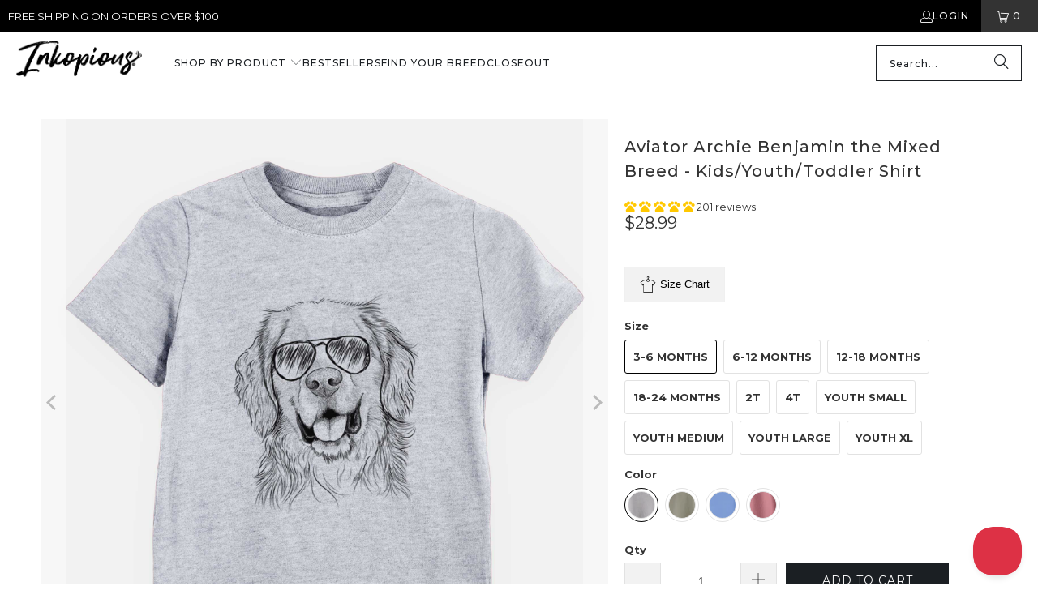

--- FILE ---
content_type: text/html; charset=utf-8
request_url: https://inkopious.com/products/aviarchiebenjaminmix-the-mixed-breed-kids-youth-toddler-shirt2
body_size: 72970
content:
<!DOCTYPE html>
<html class="no-js no-touch" lang="en">
  <head>
	<script src="//inkopious.com/cdn/shop/files/pandectes-rules.js?v=6323620014331731032"></script>
	
	
	
    <link rel='preconnect dns-prefetch' href='https://api.config-security.com/' crossorigin />
<link rel='preconnect dns-prefetch' href='https://conf.config-security.com/' crossorigin />
<link rel='preconnect dns-prefetch' href='https://whale.camera/' crossorigin />
    <script>
/* >> TriplePixel :: start */
window.TriplePixelData = { TripleName: "inkopious.myshopify.com", ver: "2.11", plat: "SHOPIFY", isHeadless: false };
(function(W, H, A, L, E, _, B, N) {
  function O(U, T, P, H, R) {
    void 0 === R && (R = !1),
    H = new XMLHttpRequest,
    P ? (H.open("POST", U, !0), H.setRequestHeader("Content-Type", "application/json")) : H.open("GET", U, !0),
    H.send(JSON.stringify(P || {})),
    H.onreadystatechange = function() {
      4 === H.readyState && 200 === H.status ?
        (R = H.responseText, U.includes(".txt") ? eval(R) : P || (N[B] = R)) :
        (299 < H.status || H.status < 200) && T && !R && (R = !0, O(U, T - 1, P));
    };
  }
  if (N = window, !N[H + "sn"]) {
    N[H + "sn"] = 1,
    L = function() {
      return Date.now().toString(36) + "_" + Math.random().toString(36);
    };
    try {
      A.setItem(H, 1 + (0 | A.getItem(H) || 0)),
      (E = JSON.parse(A.getItem(H + "U") || "[]")).push({
        u: location.href,
        r: document.referrer,
        t: Date.now(),
        id: L()
      }),
      A.setItem(H + "U", JSON.stringify(E));
    } catch (e) {}
    var i, m, p;
    A.getItem('"!nC`') || (_ = A, A = N, A[H] || (E = A[H] = function(t, e, a) {
      return void 0 === a && (a = []),
      "State" == t ? E.s : (W = L(), (E._q = E._q || []).push([W, t, e].concat(a)), W);
    }, E.s = "Installed", E._q = [], E.ch = W, B = "configSecurityConfModel", N[B] = 1, O("https://conf.config-security.com/model", 5), i = L(), m = A[atob("c2NyZWVu")], _.setItem("di_pmt_wt", i), p = {
      id: i,
      action: "profile",
      avatar: _.getItem("auth-security_rand_salt_"),
      time: m[atob("d2lkdGg=")] + ":" + m[atob("aGVpZ2h0")],
      host: A.TriplePixelData.TripleName,
      plat: A.TriplePixelData.plat,
      url: window.location.href,
      ref: document.referrer,
      ver: A.TriplePixelData.ver
    }, O("https://api.config-security.com/event", 5, p), O("https://whale.camera/live/dot.txt", 5)));
  }
})("", "TriplePixel", localStorage);
/* << TriplePixel :: end */
</script>

<script>
    
    
    
    
    var gsf_conversion_data = {page_type : 'product', event : 'view_item', data : {product_data : [{variant_id : 39497100034125, product_id : 6676886552653, name : "Aviator Archie Benjamin the Mixed Breed - Kids/Youth/Toddler Shirt", price : "28.99", currency : "USD", sku : "CNTR-AVIArchieBenjaminMix-KIDS-gry-3to6", brand : "Inkopious", variant : "3-6 months / Heather Grey", category : "Kids 2021", quantity : "0" }], total_price : "28.99", shop_currency : "USD"}};
    
</script>
    <script type="text/javascript">
(function(c,l,a,r,i,t,y){
    c[a]=c[a]||function(){(c[a].q=c[a].q||[]).push(arguments)};
    t=l.createElement(r);t.async=1;t.src="https://www.clarity.ms/tag/"+i;
    y=l.getElementsByTagName(r)[0];y.parentNode.insertBefore(t,y);
})(window, document, "clarity", "script", "anmondefh9");
</script>
<script type="text/javascript">
!function(e,t,n){
  function a(){
    var e=t.getElementsByTagName("script")[0],
        n=t.createElement("script");
    n.type="text/javascript",
    n.async=!0,
    n.src="https://beacon-v2.helpscout.net",
    e.parentNode.insertBefore(n,e)
  }
  if(e.Beacon=n=function(t,n,a){
    e.Beacon.readyQueue.push({method:t,options:n,data:a})
  },n.readyQueue=[],"complete"===t.readyState)return a();
  e.attachEvent?e.attachEvent("onload",a):e.addEventListener("load",a,!1)
}(window,document,window.Beacon||function(){});
</script>
<script type="text/javascript">
window.Beacon('init', '05a24f2c-4fe6-4ca4-9210-92dac8177c98');
</script>
<script>
window.addEventListener('load', function() {
  var _learnq = window._learnq || [];

  // Function to handle added to cart event
  function addedToCart() {
    fetch(`${window.location.origin}/cart.js`)
      .then(res => res.clone().json().then(data => {
        var cart = {
          total_price: data.total_price / 100, // Total price in dollars
          $value: data.total_price / 100,
          total_discount: data.total_discount,
          original_total_price: data.original_total_price / 100,
          items: data.items // Cart items details
        };
        // Pass the cart data to _learnq if available
        if (typeof item !== 'undefined') {
          cart = Object.assign(cart, item);
        }
        if (klAjax) {
          _learnq.push(['track', 'Added to Cart', cart]);
          klAjax = false;
        }
      }));
  }

  // Override fetch to track /cart/add.js calls
  (function (ns, fetch) {
    ns.fetch = function() {
      const response = fetch.apply(this, arguments);
      response.then(res => {
        if (`${window.location.origin}/cart/add.js`.includes(res.url)) {
          addedToCart();
        }
      });
      return response;
    };
  }(window, window.fetch));

  var klAjax = true;

  // Add event listeners for cart add buttons
  var atcButtons = document.querySelectorAll("form[action*='/cart/add'] button[type='submit']");
  for (var i = 0; i < atcButtons.length; i++) {
    atcButtons[i].addEventListener("click", function() {
      if (klAjax) {
        _learnq.push(['track', 'Added to Cart', item]);
        klAjax = false;
      }
    });
  }
});
</script>

    <meta charset="utf-8">
    <meta http-equiv="cleartype" content="on">
    <meta name="robots" content="index,follow">

    <!-- Mobile Specific Metas -->
    <meta name="HandheldFriendly" content="True">
    <meta name="MobileOptimized" content="320">
    <meta name="viewport" content="width=device-width,initial-scale=1">
    <meta name="theme-color" content="#ffffff">

    
    <title>
      Aviator Archie Benjamin the Mixed Breed - Kids/Youth/Toddler Shirt - Inkopious
    </title>

    
      <meta name="description" content="Shopping for clothes is tough enough, but finding the perfect outfit that looks cool and will make your kids actually want to wear it? That’s just a task no one should have to go through. So don&#39;t worry about all of those things- we got this covered here at Inkopious! These shirts are made from a durable cotton/poly bl"/>
    

    <link rel="preconnect" href="https://fonts.shopifycdn.com" />
    <link rel="preconnect" href="https://cdn.shopify.com" />
    <link rel="preconnect" href="https://cdn.shopifycloud.com" />

    <link rel="dns-prefetch" href="https://v.shopify.com" />
    <link rel="dns-prefetch" href="https://www.youtube.com" />
    <link rel="dns-prefetch" href="https://vimeo.com" />

    <link href="//inkopious.com/cdn/shop/t/67/assets/jquery.min.js?v=147293088974801289311735410390" as="script" rel="preload">

    <!-- Stylesheet for Fancybox library -->
    <link rel="stylesheet" href="//inkopious.com/cdn/shop/t/67/assets/fancybox.css?v=19278034316635137701735410390" type="text/css" media="all" defer>

    <!-- Stylesheets for Turbo -->
    <link href="//inkopious.com/cdn/shop/t/67/assets/styles.css?v=171967670581497041551762664082" rel="stylesheet" type="text/css" media="all" />

    <!-- Icons -->
    
      <link rel="shortcut icon" type="image/x-icon" href="//inkopious.com/cdn/shop/files/Inkopious-Paw-fav-icon32_180x180.png?v=1739457381">
      <link rel="apple-touch-icon" href="//inkopious.com/cdn/shop/files/Inkopious-Paw-fav-icon32_180x180.png?v=1739457381"/>
      <link rel="apple-touch-icon" sizes="57x57" href="//inkopious.com/cdn/shop/files/Inkopious-Paw-fav-icon32_57x57.png?v=1739457381"/>
      <link rel="apple-touch-icon" sizes="60x60" href="//inkopious.com/cdn/shop/files/Inkopious-Paw-fav-icon32_60x60.png?v=1739457381"/>
      <link rel="apple-touch-icon" sizes="72x72" href="//inkopious.com/cdn/shop/files/Inkopious-Paw-fav-icon32_72x72.png?v=1739457381"/>
      <link rel="apple-touch-icon" sizes="76x76" href="//inkopious.com/cdn/shop/files/Inkopious-Paw-fav-icon32_76x76.png?v=1739457381"/>
      <link rel="apple-touch-icon" sizes="114x114" href="//inkopious.com/cdn/shop/files/Inkopious-Paw-fav-icon32_114x114.png?v=1739457381"/>
      <link rel="apple-touch-icon" sizes="180x180" href="//inkopious.com/cdn/shop/files/Inkopious-Paw-fav-icon32_180x180.png?v=1739457381"/>
      <link rel="apple-touch-icon" sizes="228x228" href="//inkopious.com/cdn/shop/files/Inkopious-Paw-fav-icon32_228x228.png?v=1739457381"/>
    
    <link rel="canonical" href="https://inkopious.com/products/aviarchiebenjaminmix-the-mixed-breed-kids-youth-toddler-shirt2"/>

    

    

    
      <script src="//inkopious.com/cdn/shop/t/67/assets/currencies.js?v=1648699478663843391735410390" defer></script>
    

    
    <script>
      window.PXUTheme = window.PXUTheme || {};
      window.PXUTheme.version = '9.5.0';
      window.PXUTheme.name = 'Turbo';
    </script>
    


    
<template id="price-ui"><span class="price " data-price></span><span class="compare-at-price" data-compare-at-price></span><span class="unit-pricing" data-unit-pricing></span></template>
    <template id="price-ui-badge"><div class="price-ui-badge__sticker price-ui-badge__sticker--">
    <span class="price-ui-badge__sticker-text" data-badge></span>
  </div></template>
    
    <template id="price-ui__price"><span class="money" data-price></span></template>
    <template id="price-ui__price-range"><span class="price-min" data-price-min><span class="money" data-price></span></span> - <span class="price-max" data-price-max><span class="money" data-price></span></span></template>
    <template id="price-ui__unit-pricing"><span class="unit-quantity" data-unit-quantity></span> | <span class="unit-price" data-unit-price><span class="money" data-price></span></span> / <span class="unit-measurement" data-unit-measurement></span></template>
    <template id="price-ui-badge__percent-savings-range">Save up to <span data-price-percent></span>%</template>
    <template id="price-ui-badge__percent-savings">Save <span data-price-percent></span>%</template>
    <template id="price-ui-badge__price-savings-range">Save up to <span class="money" data-price></span></template>
    <template id="price-ui-badge__price-savings">Save <span class="money" data-price></span></template>
    <template id="price-ui-badge__on-sale">Sale</template>
    <template id="price-ui-badge__sold-out">Sold out</template>
    <template id="price-ui-badge__in-stock">In stock</template>
    


    <script>
      
window.PXUTheme = window.PXUTheme || {};


window.PXUTheme.theme_settings = {};
window.PXUTheme.currency = {};
window.PXUTheme.routes = window.PXUTheme.routes || {};


window.PXUTheme.theme_settings.display_tos_checkbox = false;
window.PXUTheme.theme_settings.go_to_checkout = true;
window.PXUTheme.theme_settings.cart_action = "ajax";
window.PXUTheme.theme_settings.cart_shipping_calculator = false;


window.PXUTheme.theme_settings.collection_swatches = false;
window.PXUTheme.theme_settings.collection_secondary_image = true;


window.PXUTheme.currency.show_multiple_currencies = false;
window.PXUTheme.currency.shop_currency = "USD";
window.PXUTheme.currency.default_currency = "USD";
window.PXUTheme.currency.display_format = "money_format";
window.PXUTheme.currency.money_format = "${{amount}}";
window.PXUTheme.currency.money_format_no_currency = "${{amount}}";
window.PXUTheme.currency.money_format_currency = "${{amount}} USD";
window.PXUTheme.currency.native_multi_currency = true;
window.PXUTheme.currency.iso_code = "USD";
window.PXUTheme.currency.symbol = "$";


window.PXUTheme.theme_settings.display_inventory_left = false;
window.PXUTheme.theme_settings.inventory_threshold = 10;
window.PXUTheme.theme_settings.limit_quantity = true;


window.PXUTheme.theme_settings.menu_position = null;


window.PXUTheme.theme_settings.newsletter_popup = false;
window.PXUTheme.theme_settings.newsletter_popup_days = "14";
window.PXUTheme.theme_settings.newsletter_popup_mobile = false;
window.PXUTheme.theme_settings.newsletter_popup_seconds = 0;


window.PXUTheme.theme_settings.pagination_type = "load_more";


window.PXUTheme.theme_settings.enable_shopify_collection_badges = false;
window.PXUTheme.theme_settings.quick_shop_thumbnail_position = null;
window.PXUTheme.theme_settings.product_form_style = "radio";
window.PXUTheme.theme_settings.sale_banner_enabled = true;
window.PXUTheme.theme_settings.display_savings = false;
window.PXUTheme.theme_settings.display_sold_out_price = false;
window.PXUTheme.theme_settings.free_text = "Free";
window.PXUTheme.theme_settings.video_looping = null;
window.PXUTheme.theme_settings.quick_shop_style = "popup";
window.PXUTheme.theme_settings.hover_enabled = false;


window.PXUTheme.routes.cart_url = "/cart";
window.PXUTheme.routes.cart_update_url = "/cart/update";
window.PXUTheme.routes.root_url = "/";
window.PXUTheme.routes.search_url = "/search";
window.PXUTheme.routes.all_products_collection_url = "/collections/all";
window.PXUTheme.routes.product_recommendations_url = "/recommendations/products";
window.PXUTheme.routes.predictive_search_url = "/search/suggest";


window.PXUTheme.theme_settings.image_loading_style = "blur-up";


window.PXUTheme.theme_settings.enable_autocomplete = true;


window.PXUTheme.theme_settings.page_dots_enabled = false;
window.PXUTheme.theme_settings.slideshow_arrow_size = "light";


window.PXUTheme.theme_settings.quick_shop_enabled = false;


window.PXUTheme.theme_settings.enable_back_to_top_button = true;


window.PXUTheme.translation = {};


window.PXUTheme.translation.agree_to_terms_warning = "You must agree with the terms and conditions to checkout.";
window.PXUTheme.translation.one_item_left = "item left";
window.PXUTheme.translation.items_left_text = "items left";
window.PXUTheme.translation.cart_savings_text = "Total Savings";
window.PXUTheme.translation.cart_discount_text = "Discount";
window.PXUTheme.translation.cart_subtotal_text = "Subtotal";
window.PXUTheme.translation.cart_remove_text = "Remove";
window.PXUTheme.translation.cart_free_text = "Free";


window.PXUTheme.translation.newsletter_success_text = "Thank you for joining our mailing list!";


window.PXUTheme.translation.notify_email = "Enter your email address...";
window.PXUTheme.translation.notify_email_value = "Translation missing: en.contact.fields.email";
window.PXUTheme.translation.notify_email_send = "Send";
window.PXUTheme.translation.notify_message_first = "Please notify me when ";
window.PXUTheme.translation.notify_message_last = " becomes available - ";
window.PXUTheme.translation.notify_success_text = "Thanks! We will notify you when this product becomes available!";


window.PXUTheme.translation.add_to_cart = "Add to Cart";
window.PXUTheme.translation.coming_soon_text = "Coming Soon";
window.PXUTheme.translation.sold_out_text = "Sold Out";
window.PXUTheme.translation.sale_text = "Sale";
window.PXUTheme.translation.savings_text = "You Save";
window.PXUTheme.translation.percent_off_text = "% off";
window.PXUTheme.translation.from_text = "from";
window.PXUTheme.translation.new_text = "New";
window.PXUTheme.translation.pre_order_text = "Pre-Order";
window.PXUTheme.translation.unavailable_text = "Unavailable";


window.PXUTheme.translation.all_results = "View all results";
window.PXUTheme.translation.no_results = "Sorry, no results!";


window.PXUTheme.media_queries = {};
window.PXUTheme.media_queries.small = window.matchMedia( "(max-width: 480px)" );
window.PXUTheme.media_queries.medium = window.matchMedia( "(max-width: 798px)" );
window.PXUTheme.media_queries.large = window.matchMedia( "(min-width: 799px)" );
window.PXUTheme.media_queries.larger = window.matchMedia( "(min-width: 960px)" );
window.PXUTheme.media_queries.xlarge = window.matchMedia( "(min-width: 1200px)" );
window.PXUTheme.media_queries.ie10 = window.matchMedia( "all and (-ms-high-contrast: none), (-ms-high-contrast: active)" );
window.PXUTheme.media_queries.tablet = window.matchMedia( "only screen and (min-width: 799px) and (max-width: 1024px)" );
window.PXUTheme.media_queries.mobile_and_tablet = window.matchMedia( "(max-width: 1024px)" );

    </script>

    

    
      <script src="//inkopious.com/cdn/shop/t/67/assets/instantclick.min.js?v=20092422000980684151735410390" data-no-instant defer></script>

      <script data-no-instant>
        window.addEventListener('DOMContentLoaded', function() {

          function inIframe() {
            try {
              return window.self !== window.top;
            } catch (e) {
              return true;
            }
          }

          if (!inIframe()){
            InstantClick.on('change', function() {

              $('head script[src*="shopify"]').each(function() {
                var script = document.createElement('script');
                script.type = 'text/javascript';
                script.src = $(this).attr('src');

                $('body').append(script);
              });

              $('body').removeClass('fancybox-active');
              $.fancybox.destroy();

              InstantClick.init();

            });
          }
        });
      </script>
    

    <script>
      
    </script>

    <!-- pxu-sections-js start DO NOT EDIT --><script src="//inkopious.com/cdn/shop/t/67/assets/pxu-sections.js?v=153371558705645473471735506321" defer></script><!-- DO NOT EDIT pxu-sections-js end-->
<script>window.performance && window.performance.mark && window.performance.mark('shopify.content_for_header.start');</script><meta name="google-site-verification" content="I258rxnt5QxtbZYtLZGFvIlVV9nsBgDL3ysxdt5DkWw">
<meta id="shopify-digital-wallet" name="shopify-digital-wallet" content="/1551171636/digital_wallets/dialog">
<meta name="shopify-checkout-api-token" content="8fe48cb64e964228ad08dbbb152a6829">
<meta id="in-context-paypal-metadata" data-shop-id="1551171636" data-venmo-supported="false" data-environment="production" data-locale="en_US" data-paypal-v4="true" data-currency="USD">
<link rel="alternate" type="application/json+oembed" href="https://inkopious.com/products/aviarchiebenjaminmix-the-mixed-breed-kids-youth-toddler-shirt2.oembed">
<script async="async" src="/checkouts/internal/preloads.js?locale=en-US"></script>
<link rel="preconnect" href="https://shop.app" crossorigin="anonymous">
<script async="async" src="https://shop.app/checkouts/internal/preloads.js?locale=en-US&shop_id=1551171636" crossorigin="anonymous"></script>
<script id="apple-pay-shop-capabilities" type="application/json">{"shopId":1551171636,"countryCode":"US","currencyCode":"USD","merchantCapabilities":["supports3DS"],"merchantId":"gid:\/\/shopify\/Shop\/1551171636","merchantName":"Inkopious","requiredBillingContactFields":["postalAddress","email"],"requiredShippingContactFields":["postalAddress","email"],"shippingType":"shipping","supportedNetworks":["visa","masterCard","amex","discover","elo","jcb"],"total":{"type":"pending","label":"Inkopious","amount":"1.00"},"shopifyPaymentsEnabled":true,"supportsSubscriptions":true}</script>
<script id="shopify-features" type="application/json">{"accessToken":"8fe48cb64e964228ad08dbbb152a6829","betas":["rich-media-storefront-analytics"],"domain":"inkopious.com","predictiveSearch":true,"shopId":1551171636,"locale":"en"}</script>
<script>var Shopify = Shopify || {};
Shopify.shop = "inkopious.myshopify.com";
Shopify.locale = "en";
Shopify.currency = {"active":"USD","rate":"1.0"};
Shopify.country = "US";
Shopify.theme = {"name":"Inkopious - OOTSB Fresh - 2024-12-28","id":132258496589,"schema_name":"Turbo","schema_version":"9.5.0","theme_store_id":null,"role":"main"};
Shopify.theme.handle = "null";
Shopify.theme.style = {"id":null,"handle":null};
Shopify.cdnHost = "inkopious.com/cdn";
Shopify.routes = Shopify.routes || {};
Shopify.routes.root = "/";</script>
<script type="module">!function(o){(o.Shopify=o.Shopify||{}).modules=!0}(window);</script>
<script>!function(o){function n(){var o=[];function n(){o.push(Array.prototype.slice.apply(arguments))}return n.q=o,n}var t=o.Shopify=o.Shopify||{};t.loadFeatures=n(),t.autoloadFeatures=n()}(window);</script>
<script>
  window.ShopifyPay = window.ShopifyPay || {};
  window.ShopifyPay.apiHost = "shop.app\/pay";
  window.ShopifyPay.redirectState = null;
</script>
<script id="shop-js-analytics" type="application/json">{"pageType":"product"}</script>
<script defer="defer" async type="module" src="//inkopious.com/cdn/shopifycloud/shop-js/modules/v2/client.init-shop-cart-sync_BdyHc3Nr.en.esm.js"></script>
<script defer="defer" async type="module" src="//inkopious.com/cdn/shopifycloud/shop-js/modules/v2/chunk.common_Daul8nwZ.esm.js"></script>
<script type="module">
  await import("//inkopious.com/cdn/shopifycloud/shop-js/modules/v2/client.init-shop-cart-sync_BdyHc3Nr.en.esm.js");
await import("//inkopious.com/cdn/shopifycloud/shop-js/modules/v2/chunk.common_Daul8nwZ.esm.js");

  window.Shopify.SignInWithShop?.initShopCartSync?.({"fedCMEnabled":true,"windoidEnabled":true});

</script>
<script defer="defer" async type="module" src="//inkopious.com/cdn/shopifycloud/shop-js/modules/v2/client.payment-terms_MV4M3zvL.en.esm.js"></script>
<script defer="defer" async type="module" src="//inkopious.com/cdn/shopifycloud/shop-js/modules/v2/chunk.common_Daul8nwZ.esm.js"></script>
<script defer="defer" async type="module" src="//inkopious.com/cdn/shopifycloud/shop-js/modules/v2/chunk.modal_CQq8HTM6.esm.js"></script>
<script type="module">
  await import("//inkopious.com/cdn/shopifycloud/shop-js/modules/v2/client.payment-terms_MV4M3zvL.en.esm.js");
await import("//inkopious.com/cdn/shopifycloud/shop-js/modules/v2/chunk.common_Daul8nwZ.esm.js");
await import("//inkopious.com/cdn/shopifycloud/shop-js/modules/v2/chunk.modal_CQq8HTM6.esm.js");

  
</script>
<script>
  window.Shopify = window.Shopify || {};
  if (!window.Shopify.featureAssets) window.Shopify.featureAssets = {};
  window.Shopify.featureAssets['shop-js'] = {"shop-cart-sync":["modules/v2/client.shop-cart-sync_QYOiDySF.en.esm.js","modules/v2/chunk.common_Daul8nwZ.esm.js"],"init-fed-cm":["modules/v2/client.init-fed-cm_DchLp9rc.en.esm.js","modules/v2/chunk.common_Daul8nwZ.esm.js"],"shop-button":["modules/v2/client.shop-button_OV7bAJc5.en.esm.js","modules/v2/chunk.common_Daul8nwZ.esm.js"],"init-windoid":["modules/v2/client.init-windoid_DwxFKQ8e.en.esm.js","modules/v2/chunk.common_Daul8nwZ.esm.js"],"shop-cash-offers":["modules/v2/client.shop-cash-offers_DWtL6Bq3.en.esm.js","modules/v2/chunk.common_Daul8nwZ.esm.js","modules/v2/chunk.modal_CQq8HTM6.esm.js"],"shop-toast-manager":["modules/v2/client.shop-toast-manager_CX9r1SjA.en.esm.js","modules/v2/chunk.common_Daul8nwZ.esm.js"],"init-shop-email-lookup-coordinator":["modules/v2/client.init-shop-email-lookup-coordinator_UhKnw74l.en.esm.js","modules/v2/chunk.common_Daul8nwZ.esm.js"],"pay-button":["modules/v2/client.pay-button_DzxNnLDY.en.esm.js","modules/v2/chunk.common_Daul8nwZ.esm.js"],"avatar":["modules/v2/client.avatar_BTnouDA3.en.esm.js"],"init-shop-cart-sync":["modules/v2/client.init-shop-cart-sync_BdyHc3Nr.en.esm.js","modules/v2/chunk.common_Daul8nwZ.esm.js"],"shop-login-button":["modules/v2/client.shop-login-button_D8B466_1.en.esm.js","modules/v2/chunk.common_Daul8nwZ.esm.js","modules/v2/chunk.modal_CQq8HTM6.esm.js"],"init-customer-accounts-sign-up":["modules/v2/client.init-customer-accounts-sign-up_C8fpPm4i.en.esm.js","modules/v2/client.shop-login-button_D8B466_1.en.esm.js","modules/v2/chunk.common_Daul8nwZ.esm.js","modules/v2/chunk.modal_CQq8HTM6.esm.js"],"init-shop-for-new-customer-accounts":["modules/v2/client.init-shop-for-new-customer-accounts_CVTO0Ztu.en.esm.js","modules/v2/client.shop-login-button_D8B466_1.en.esm.js","modules/v2/chunk.common_Daul8nwZ.esm.js","modules/v2/chunk.modal_CQq8HTM6.esm.js"],"init-customer-accounts":["modules/v2/client.init-customer-accounts_dRgKMfrE.en.esm.js","modules/v2/client.shop-login-button_D8B466_1.en.esm.js","modules/v2/chunk.common_Daul8nwZ.esm.js","modules/v2/chunk.modal_CQq8HTM6.esm.js"],"shop-follow-button":["modules/v2/client.shop-follow-button_CkZpjEct.en.esm.js","modules/v2/chunk.common_Daul8nwZ.esm.js","modules/v2/chunk.modal_CQq8HTM6.esm.js"],"lead-capture":["modules/v2/client.lead-capture_BntHBhfp.en.esm.js","modules/v2/chunk.common_Daul8nwZ.esm.js","modules/v2/chunk.modal_CQq8HTM6.esm.js"],"checkout-modal":["modules/v2/client.checkout-modal_CfxcYbTm.en.esm.js","modules/v2/chunk.common_Daul8nwZ.esm.js","modules/v2/chunk.modal_CQq8HTM6.esm.js"],"shop-login":["modules/v2/client.shop-login_Da4GZ2H6.en.esm.js","modules/v2/chunk.common_Daul8nwZ.esm.js","modules/v2/chunk.modal_CQq8HTM6.esm.js"],"payment-terms":["modules/v2/client.payment-terms_MV4M3zvL.en.esm.js","modules/v2/chunk.common_Daul8nwZ.esm.js","modules/v2/chunk.modal_CQq8HTM6.esm.js"]};
</script>
<script>(function() {
  var isLoaded = false;
  function asyncLoad() {
    if (isLoaded) return;
    isLoaded = true;
    var urls = ["https:\/\/formbuilder.hulkapps.com\/skeletopapp.js?shop=inkopious.myshopify.com","\/\/cdn.shopify.com\/proxy\/dddedca4149609b1392ab87f79d22dcaaafa8e512f773fdcf9cdf18f47ac9d9c\/obscure-escarpment-2240.herokuapp.com\/js\/best_custom_product_options.js?shop=inkopious.myshopify.com\u0026sp-cache-control=cHVibGljLCBtYXgtYWdlPTkwMA","https:\/\/cdn-bundler.nice-team.net\/app\/js\/bundler.js?shop=inkopious.myshopify.com","https:\/\/app.kiwisizing.com\/web\/js\/dist\/kiwiSizing\/plugin\/SizingPlugin.prod.js?v=330\u0026shop=inkopious.myshopify.com","\/\/cdn.shopify.com\/proxy\/6602ee8714218afdefce0d8a7d4a82e85bcb6443da2e13323e9487a1aefa8767\/api.goaffpro.com\/loader.js?shop=inkopious.myshopify.com\u0026sp-cache-control=cHVibGljLCBtYXgtYWdlPTkwMA","\/\/searchanise-ef84.kxcdn.com\/widgets\/shopify\/init.js?a=1k7N1I4S6x\u0026shop=inkopious.myshopify.com","https:\/\/shopify-extension.getredo.com\/main.js?widget_id=143xkmplakwku8t\u0026shop=inkopious.myshopify.com"];
    for (var i = 0; i < urls.length; i++) {
      var s = document.createElement('script');
      s.type = 'text/javascript';
      s.async = true;
      s.src = urls[i];
      var x = document.getElementsByTagName('script')[0];
      x.parentNode.insertBefore(s, x);
    }
  };
  if(window.attachEvent) {
    window.attachEvent('onload', asyncLoad);
  } else {
    window.addEventListener('load', asyncLoad, false);
  }
})();</script>
<script id="__st">var __st={"a":1551171636,"offset":-28800,"reqid":"54a5ad32-b8f0-4d37-aa48-fd00dbd94719-1768945833","pageurl":"inkopious.com\/products\/aviarchiebenjaminmix-the-mixed-breed-kids-youth-toddler-shirt2","u":"4534d536d99b","p":"product","rtyp":"product","rid":6676886552653};</script>
<script>window.ShopifyPaypalV4VisibilityTracking = true;</script>
<script id="captcha-bootstrap">!function(){'use strict';const t='contact',e='account',n='new_comment',o=[[t,t],['blogs',n],['comments',n],[t,'customer']],c=[[e,'customer_login'],[e,'guest_login'],[e,'recover_customer_password'],[e,'create_customer']],r=t=>t.map((([t,e])=>`form[action*='/${t}']:not([data-nocaptcha='true']) input[name='form_type'][value='${e}']`)).join(','),a=t=>()=>t?[...document.querySelectorAll(t)].map((t=>t.form)):[];function s(){const t=[...o],e=r(t);return a(e)}const i='password',u='form_key',d=['recaptcha-v3-token','g-recaptcha-response','h-captcha-response',i],f=()=>{try{return window.sessionStorage}catch{return}},m='__shopify_v',_=t=>t.elements[u];function p(t,e,n=!1){try{const o=window.sessionStorage,c=JSON.parse(o.getItem(e)),{data:r}=function(t){const{data:e,action:n}=t;return t[m]||n?{data:e,action:n}:{data:t,action:n}}(c);for(const[e,n]of Object.entries(r))t.elements[e]&&(t.elements[e].value=n);n&&o.removeItem(e)}catch(o){console.error('form repopulation failed',{error:o})}}const l='form_type',E='cptcha';function T(t){t.dataset[E]=!0}const w=window,h=w.document,L='Shopify',v='ce_forms',y='captcha';let A=!1;((t,e)=>{const n=(g='f06e6c50-85a8-45c8-87d0-21a2b65856fe',I='https://cdn.shopify.com/shopifycloud/storefront-forms-hcaptcha/ce_storefront_forms_captcha_hcaptcha.v1.5.2.iife.js',D={infoText:'Protected by hCaptcha',privacyText:'Privacy',termsText:'Terms'},(t,e,n)=>{const o=w[L][v],c=o.bindForm;if(c)return c(t,g,e,D).then(n);var r;o.q.push([[t,g,e,D],n]),r=I,A||(h.body.append(Object.assign(h.createElement('script'),{id:'captcha-provider',async:!0,src:r})),A=!0)});var g,I,D;w[L]=w[L]||{},w[L][v]=w[L][v]||{},w[L][v].q=[],w[L][y]=w[L][y]||{},w[L][y].protect=function(t,e){n(t,void 0,e),T(t)},Object.freeze(w[L][y]),function(t,e,n,w,h,L){const[v,y,A,g]=function(t,e,n){const i=e?o:[],u=t?c:[],d=[...i,...u],f=r(d),m=r(i),_=r(d.filter((([t,e])=>n.includes(e))));return[a(f),a(m),a(_),s()]}(w,h,L),I=t=>{const e=t.target;return e instanceof HTMLFormElement?e:e&&e.form},D=t=>v().includes(t);t.addEventListener('submit',(t=>{const e=I(t);if(!e)return;const n=D(e)&&!e.dataset.hcaptchaBound&&!e.dataset.recaptchaBound,o=_(e),c=g().includes(e)&&(!o||!o.value);(n||c)&&t.preventDefault(),c&&!n&&(function(t){try{if(!f())return;!function(t){const e=f();if(!e)return;const n=_(t);if(!n)return;const o=n.value;o&&e.removeItem(o)}(t);const e=Array.from(Array(32),(()=>Math.random().toString(36)[2])).join('');!function(t,e){_(t)||t.append(Object.assign(document.createElement('input'),{type:'hidden',name:u})),t.elements[u].value=e}(t,e),function(t,e){const n=f();if(!n)return;const o=[...t.querySelectorAll(`input[type='${i}']`)].map((({name:t})=>t)),c=[...d,...o],r={};for(const[a,s]of new FormData(t).entries())c.includes(a)||(r[a]=s);n.setItem(e,JSON.stringify({[m]:1,action:t.action,data:r}))}(t,e)}catch(e){console.error('failed to persist form',e)}}(e),e.submit())}));const S=(t,e)=>{t&&!t.dataset[E]&&(n(t,e.some((e=>e===t))),T(t))};for(const o of['focusin','change'])t.addEventListener(o,(t=>{const e=I(t);D(e)&&S(e,y())}));const B=e.get('form_key'),M=e.get(l),P=B&&M;t.addEventListener('DOMContentLoaded',(()=>{const t=y();if(P)for(const e of t)e.elements[l].value===M&&p(e,B);[...new Set([...A(),...v().filter((t=>'true'===t.dataset.shopifyCaptcha))])].forEach((e=>S(e,t)))}))}(h,new URLSearchParams(w.location.search),n,t,e,['guest_login'])})(!0,!0)}();</script>
<script integrity="sha256-4kQ18oKyAcykRKYeNunJcIwy7WH5gtpwJnB7kiuLZ1E=" data-source-attribution="shopify.loadfeatures" defer="defer" src="//inkopious.com/cdn/shopifycloud/storefront/assets/storefront/load_feature-a0a9edcb.js" crossorigin="anonymous"></script>
<script crossorigin="anonymous" defer="defer" src="//inkopious.com/cdn/shopifycloud/storefront/assets/shopify_pay/storefront-65b4c6d7.js?v=20250812"></script>
<script data-source-attribution="shopify.dynamic_checkout.dynamic.init">var Shopify=Shopify||{};Shopify.PaymentButton=Shopify.PaymentButton||{isStorefrontPortableWallets:!0,init:function(){window.Shopify.PaymentButton.init=function(){};var t=document.createElement("script");t.src="https://inkopious.com/cdn/shopifycloud/portable-wallets/latest/portable-wallets.en.js",t.type="module",document.head.appendChild(t)}};
</script>
<script data-source-attribution="shopify.dynamic_checkout.buyer_consent">
  function portableWalletsHideBuyerConsent(e){var t=document.getElementById("shopify-buyer-consent"),n=document.getElementById("shopify-subscription-policy-button");t&&n&&(t.classList.add("hidden"),t.setAttribute("aria-hidden","true"),n.removeEventListener("click",e))}function portableWalletsShowBuyerConsent(e){var t=document.getElementById("shopify-buyer-consent"),n=document.getElementById("shopify-subscription-policy-button");t&&n&&(t.classList.remove("hidden"),t.removeAttribute("aria-hidden"),n.addEventListener("click",e))}window.Shopify?.PaymentButton&&(window.Shopify.PaymentButton.hideBuyerConsent=portableWalletsHideBuyerConsent,window.Shopify.PaymentButton.showBuyerConsent=portableWalletsShowBuyerConsent);
</script>
<script data-source-attribution="shopify.dynamic_checkout.cart.bootstrap">document.addEventListener("DOMContentLoaded",(function(){function t(){return document.querySelector("shopify-accelerated-checkout-cart, shopify-accelerated-checkout")}if(t())Shopify.PaymentButton.init();else{new MutationObserver((function(e,n){t()&&(Shopify.PaymentButton.init(),n.disconnect())})).observe(document.body,{childList:!0,subtree:!0})}}));
</script>
<link id="shopify-accelerated-checkout-styles" rel="stylesheet" media="screen" href="https://inkopious.com/cdn/shopifycloud/portable-wallets/latest/accelerated-checkout-backwards-compat.css" crossorigin="anonymous">
<style id="shopify-accelerated-checkout-cart">
        #shopify-buyer-consent {
  margin-top: 1em;
  display: inline-block;
  width: 100%;
}

#shopify-buyer-consent.hidden {
  display: none;
}

#shopify-subscription-policy-button {
  background: none;
  border: none;
  padding: 0;
  text-decoration: underline;
  font-size: inherit;
  cursor: pointer;
}

#shopify-subscription-policy-button::before {
  box-shadow: none;
}

      </style>

<script>window.performance && window.performance.mark && window.performance.mark('shopify.content_for_header.end');</script>

    

<meta name="author" content="Inkopious">
<meta property="og:url" content="https://inkopious.com/products/aviarchiebenjaminmix-the-mixed-breed-kids-youth-toddler-shirt2">
<meta property="og:site_name" content="Inkopious">




  <meta property="og:type" content="product">
  <meta property="og:title" content="Aviator Archie Benjamin the Mixed Breed - Kids/Youth/Toddler Shirt">
  
    
      <meta property="og:image" content="https://inkopious.com/cdn/shop/products/AVIArchieBenjaminMix-Youth-Grey-1_600x.jpg?v=1762482139">
      <meta property="og:image:secure_url" content="https://inkopious.com/cdn/shop/products/AVIArchieBenjaminMix-Youth-Grey-1_600x.jpg?v=1762482139">
      
      <meta property="og:image:width" content="2000">
      <meta property="og:image:height" content="2000">
    
      <meta property="og:image" content="https://inkopious.com/cdn/shop/products/AVIArchieBenjaminMix-Youth-Female_600x.jpg?v=1633647873">
      <meta property="og:image:secure_url" content="https://inkopious.com/cdn/shop/products/AVIArchieBenjaminMix-Youth-Female_600x.jpg?v=1633647873">
      
      <meta property="og:image:width" content="2000">
      <meta property="og:image:height" content="2000">
    
      <meta property="og:image" content="https://inkopious.com/cdn/shop/products/AVIArchieBenjaminMix-Youth-Male_600x.jpg?v=1633647873">
      <meta property="og:image:secure_url" content="https://inkopious.com/cdn/shop/products/AVIArchieBenjaminMix-Youth-Male_600x.jpg?v=1633647873">
      
      <meta property="og:image:width" content="2000">
      <meta property="og:image:height" content="2001">
    
  
  <meta property="product:price:amount" content="28.99">
  <meta property="product:price:currency" content="USD">



  <meta property="og:description" content="Shopping for clothes is tough enough, but finding the perfect outfit that looks cool and will make your kids actually want to wear it? That’s just a task no one should have to go through. So don&#39;t worry about all of those things- we got this covered here at Inkopious! These shirts are made from a durable cotton/poly bl">




<meta name="twitter:card" content="summary">

  <meta name="twitter:title" content="Aviator Archie Benjamin the Mixed Breed - Kids/Youth/Toddler Shirt">
  <meta name="twitter:description" content="Shopping for clothes is tough enough, but finding the perfect outfit that looks cool and will make your kids actually want to wear it? That’s just a task no one should have to go through. So don&#39;t worry about all of those things- we got this covered here at Inkopious! These shirts are made from a durable cotton/poly blend fabric and won&#39;t weigh your little ones down while they&#39;re running around getting their thrill on. Sizing is failry true to size, but we recommend sizing up because we all know how fast the kiddos grow!
 
*Color may not match 100% to our adult styles">
  <meta name="twitter:image" content="https://inkopious.com/cdn/shop/products/AVIArchieBenjaminMix-Youth-Grey-1_240x.jpg?v=1762482139">
  <meta name="twitter:image:width" content="240">
  <meta name="twitter:image:height" content="240">
  <meta name="twitter:image:alt" content="Aviator Archie Benjamin the Mixed Breed - Kids/Youth/Toddler Shirt">



    
    
  <!-- pxu-sections-css start DO NOT EDIT --><link href="//inkopious.com/cdn/shop/t/67/assets/pxu-sections.css?v=44568255597275872581735506319" rel="stylesheet" type="text/css" media="all" /><!-- DO NOT EDIT pxu-sections-css end-->
    <meta name="google-adsense-account" content="ca-pub-4810413457969833">

<!-- BEGIN app block: shopify://apps/pandectes-gdpr/blocks/banner/58c0baa2-6cc1-480c-9ea6-38d6d559556a -->
  
    
      <!-- TCF is active, scripts are loaded above -->
      
        <script>
          if (!window.PandectesRulesSettings) {
            window.PandectesRulesSettings = {"store":{"id":1551171636,"adminMode":false,"headless":false,"storefrontRootDomain":"","checkoutRootDomain":"","storefrontAccessToken":""},"banner":{"revokableTrigger":false,"cookiesBlockedByDefault":"0","hybridStrict":false,"isActive":true},"geolocation":{"brOnly":false,"caOnly":true,"euOnly":true,"jpOnly":false,"thOnly":false,"canadaOnly":false,"globalVisibility":false},"blocker":{"isActive":false,"googleConsentMode":{"isActive":false,"id":"","analyticsId":"","adStorageCategory":4,"analyticsStorageCategory":2,"functionalityStorageCategory":1,"personalizationStorageCategory":1,"securityStorageCategory":0,"customEvent":true,"redactData":true,"urlPassthrough":false},"facebookPixel":{"isActive":false,"id":"","ldu":false},"microsoft":{},"clarity":{},"rakuten":{"isActive":false,"cmp":false,"ccpa":false},"gpcIsActive":false,"defaultBlocked":0,"patterns":{"whiteList":[],"blackList":{"1":[],"2":[],"4":[],"8":[]},"iframesWhiteList":[],"iframesBlackList":{"1":[],"2":[],"4":[],"8":[]},"beaconsWhiteList":[],"beaconsBlackList":{"1":[],"2":[],"4":[],"8":[]}}}};
            const rulesScript = document.createElement('script');
            window.PandectesRulesSettings.auto = true;
            rulesScript.src = "https://cdn.shopify.com/extensions/019bdc07-7fb4-70c4-ad72-a3837152bf63/gdpr-238/assets/pandectes-rules.js";
            const firstChild = document.head.firstChild;
            document.head.insertBefore(rulesScript, firstChild);
          }
        </script>
      
      <script>
        
          window.PandectesSettings = {"store":{"id":1551171636,"plan":"plus","theme":"Inkopious - OOTSB Fresh - 2024-12-28","primaryLocale":"en","adminMode":false,"headless":false,"storefrontRootDomain":"","checkoutRootDomain":"","storefrontAccessToken":""},"tsPublished":1753980859,"declaration":{"showPurpose":false,"showProvider":false,"declIntroText":"","showDateGenerated":true},"language":{"unpublished":[],"languageMode":"Single","fallbackLanguage":"en","languageDetection":"browser","languagesSupported":[]},"texts":{"managed":{"headerText":{"en":"We respect your privacy"},"consentText":{"en":"This website uses cookies to ensure you get the best experience."},"linkText":{"en":"Learn more"},"imprintText":{"en":"Imprint"},"googleLinkText":{"en":"Google's Privacy Terms"},"allowButtonText":{"en":"Accept"},"denyButtonText":{"en":"Decline"},"dismissButtonText":{"en":"Ok"},"leaveSiteButtonText":{"en":"Leave this site"},"preferencesButtonText":{"en":"Preferences"},"cookiePolicyText":{"en":"Cookie policy"},"preferencesPopupTitleText":{"en":"Manage consent preferences"},"preferencesPopupIntroText":{"en":"When you visit any web site, it may store or retrieve information on your browser, mostly in the form of cookies. This information might be about you, your preferences or your device and is mostly used to make the site work as you expect it to. The information does not usually directly identify you, but it can give you a more personalized web experience."},"preferencesPopupSaveButtonText":{"en":"Save preferences & exit"},"preferencesPopupCloseButtonText":{"en":"Close"},"preferencesPopupAcceptAllButtonText":{"en":"Accept all"},"preferencesPopupRejectAllButtonText":{"en":"Reject all"},"cookiesDetailsText":{"en":"Cookies details"},"preferencesPopupAlwaysAllowedText":{"en":"Always allowed"},"accessSectionParagraphText":{"en":"You have the right to be able to access your personal data at any time. This includes your account information, your order records as well as any GDPR related requests you have made so far. You have the right to request a full report of your data."},"accessSectionTitleText":{"en":"Data Portability"},"accessSectionAccountInfoActionText":{"en":"Personal data"},"accessSectionDownloadReportActionText":{"en":"Request export"},"accessSectionGDPRRequestsActionText":{"en":"Data subject requests"},"accessSectionOrdersRecordsActionText":{"en":"Orders"},"rectificationSectionParagraphText":{"en":"You have the right to request your data to be updated whenever you think it is appropriate."},"rectificationSectionTitleText":{"en":"Data Rectification"},"rectificationCommentPlaceholder":{"en":"Describe what you want to be updated"},"rectificationCommentValidationError":{"en":"Comment is required"},"rectificationSectionEditAccountActionText":{"en":"Request an update"},"erasureSectionTitleText":{"en":"Right to be Forgotten"},"erasureSectionParagraphText":{"en":"Use this option if you want to remove your personal and other data from our store. Keep in mind that this process will delete your account, so you will no longer be able to access or use it anymore."},"erasureSectionRequestDeletionActionText":{"en":"Request personal data deletion"},"consentDate":{"en":"Consent date"},"consentId":{"en":"Consent ID"},"consentSectionChangeConsentActionText":{"en":"Change consent preference"},"consentSectionConsentedText":{"en":"You consented to the cookies policy of this website on"},"consentSectionNoConsentText":{"en":"You have not consented to the cookies policy of this website."},"consentSectionTitleText":{"en":"Your cookie consent"},"consentStatus":{"en":"Consent preference"},"confirmationFailureMessage":{"en":"Your request was not verified. Please try again and if problem persists, contact store owner for assistance"},"confirmationFailureTitle":{"en":"A problem occurred"},"confirmationSuccessMessage":{"en":"We will soon get back to you as to your request."},"confirmationSuccessTitle":{"en":"Your request is verified"},"guestsSupportEmailFailureMessage":{"en":"Your request was not submitted. Please try again and if problem persists, contact store owner for assistance."},"guestsSupportEmailFailureTitle":{"en":"A problem occurred"},"guestsSupportEmailPlaceholder":{"en":"E-mail address"},"guestsSupportEmailSuccessMessage":{"en":"If you are registered as a customer of this store, you will soon receive an email with instructions on how to proceed."},"guestsSupportEmailSuccessTitle":{"en":"Thank you for your request"},"guestsSupportEmailValidationError":{"en":"Email is not valid"},"guestsSupportInfoText":{"en":"Please login with your customer account to further proceed."},"submitButton":{"en":"Submit"},"submittingButton":{"en":"Submitting..."},"cancelButton":{"en":"Cancel"},"declIntroText":{"en":"We use cookies to optimize website functionality, analyze the performance, and provide personalized experience to you. Some cookies are essential to make the website operate and function correctly. Those cookies cannot be disabled. In this window you can manage your preference of cookies."},"declName":{"en":"Name"},"declPurpose":{"en":"Purpose"},"declType":{"en":"Type"},"declRetention":{"en":"Retention"},"declProvider":{"en":"Provider"},"declFirstParty":{"en":"First-party"},"declThirdParty":{"en":"Third-party"},"declSeconds":{"en":"seconds"},"declMinutes":{"en":"minutes"},"declHours":{"en":"hours"},"declDays":{"en":"days"},"declMonths":{"en":"months"},"declYears":{"en":"years"},"declSession":{"en":"Session"},"declDomain":{"en":"Domain"},"declPath":{"en":"Path"}},"categories":{"strictlyNecessaryCookiesTitleText":{"en":"Strictly necessary cookies"},"strictlyNecessaryCookiesDescriptionText":{"en":"These cookies are essential in order to enable you to move around the website and use its features, such as accessing secure areas of the website. Without these cookies services you have asked for, like shopping baskets or e-billing, cannot be provided."},"functionalityCookiesTitleText":{"en":"Functionality cookies"},"functionalityCookiesDescriptionText":{"en":"These cookies allow the website to remember choices you make (such as your user name, language or the region you are in) and provide enhanced, more personal features. For instance, a website may be able to provide you with local weather reports or traffic news by storing in a cookie the region in which you are currently located. These cookies can also be used to remember changes you have made to text size, fonts and other parts of web pages that you can customise. They may also be used to provide services you have asked for such as watching a video or commenting on a blog. The information these cookies collect may be anonymised and they cannot track your browsing activity on other websites."},"performanceCookiesTitleText":{"en":"Performance cookies"},"performanceCookiesDescriptionText":{"en":"These cookies collect information about how visitors use a website, for instance which pages visitors go to most often, and if they get error messages from web pages. These cookies don’t collect information that identifies a visitor. All information these cookies collect is aggregated and therefore anonymous. It is only used to improve how a website works."},"targetingCookiesTitleText":{"en":"Targeting cookies"},"targetingCookiesDescriptionText":{"en":"These cookies are used to deliver adverts more relevant to you and your interests They are also used to limit the number of times you see an advertisement as well as help measure the effectiveness of the advertising campaign. They are usually placed by advertising networks with the website operator’s permission. They remember that you have visited a website and this information is shared with other organisations such as advertisers. Quite often targeting or advertising cookies will be linked to site functionality provided by the other organisation."},"unclassifiedCookiesTitleText":{"en":"Unclassified cookies"},"unclassifiedCookiesDescriptionText":{"en":"Unclassified cookies are cookies that we are in the process of classifying, together with the providers of individual cookies."}},"auto":{}},"library":{"previewMode":false,"fadeInTimeout":0,"defaultBlocked":0,"showLink":true,"showImprintLink":false,"showGoogleLink":false,"enabled":true,"cookie":{"expiryDays":365,"secure":true,"domain":""},"dismissOnScroll":false,"dismissOnWindowClick":false,"dismissOnTimeout":false,"palette":{"popup":{"background":"#FFFFFF","backgroundForCalculations":{"a":1,"b":255,"g":255,"r":255},"text":"#5C5C5C"},"button":{"background":"#5C5C5C","backgroundForCalculations":{"a":1,"b":92,"g":92,"r":92},"text":"#FFFFFF","textForCalculation":{"a":1,"b":255,"g":255,"r":255},"border":"transparent"}},"content":{"href":"https://inkopious.com/pages/privacy-policy","imprintHref":"/","close":"&#10005;","target":"_blank","logo":""},"window":"<div role=\"dialog\" aria-label=\"We respect your privacy\" aria-describedby=\"cookieconsent:desc\" id=\"cookie-consent-dialogBox\" class=\"cc-window-wrapper cc-bottom-wrapper\"><div class=\"pd-cookie-banner-window cc-window {{classes}}\"><!--googleoff: all-->{{children}}<!--googleon: all--></div></div>","compliance":{"custom":"<div class=\"cc-compliance cc-highlight\">{{preferences}}{{allow}}</div>"},"type":"custom","layouts":{"basic":"{{messagelink}}{{compliance}}{{close}}"},"position":"bottom","theme":"edgeless","revokable":false,"animateRevokable":false,"revokableReset":false,"revokableLogoUrl":"https://inkopious.myshopify.com/cdn/shop/files/pandectes-reopen-logo.png","revokablePlacement":"bottom-left","revokableMarginHorizontal":15,"revokableMarginVertical":15,"static":false,"autoAttach":true,"hasTransition":true,"blacklistPage":[""],"elements":{"close":"<button aria-label=\"Close\" type=\"button\" class=\"cc-close\">{{close}}</button>","dismiss":"<button type=\"button\" class=\"cc-btn cc-btn-decision cc-dismiss\">{{dismiss}}</button>","allow":"<button type=\"button\" class=\"cc-btn cc-btn-decision cc-allow\">{{allow}}</button>","deny":"<button type=\"button\" class=\"cc-btn cc-btn-decision cc-deny\">{{deny}}</button>","preferences":"<button type=\"button\" class=\"cc-btn cc-settings\" onclick=\"Pandectes.fn.openPreferences()\">{{preferences}}</button>"}},"geolocation":{"brOnly":false,"caOnly":true,"euOnly":true,"jpOnly":false,"thOnly":false,"canadaOnly":false,"globalVisibility":false},"dsr":{"guestsSupport":false,"accessSectionDownloadReportAuto":false},"banner":{"resetTs":1594845789,"extraCss":"        .cc-banner-logo {max-width: 24em!important;}    @media(min-width: 768px) {.cc-window.cc-floating{max-width: 24em!important;width: 24em!important;}}    .cc-message, .pd-cookie-banner-window .cc-header, .cc-logo {text-align: left}    .cc-window-wrapper{z-index: 16777100;}    .cc-window{z-index: 16777100;font-family: inherit;}    .pd-cookie-banner-window .cc-header{font-family: inherit;}    .pd-cp-ui{font-family: inherit; background-color: #FFFFFF;color:#5C5C5C;}    button.pd-cp-btn, a.pd-cp-btn{background-color:#5C5C5C;color:#FFFFFF!important;}    input + .pd-cp-preferences-slider{background-color: rgba(92, 92, 92, 0.3)}    .pd-cp-scrolling-section::-webkit-scrollbar{background-color: rgba(92, 92, 92, 0.3)}    input:checked + .pd-cp-preferences-slider{background-color: rgba(92, 92, 92, 1)}    .pd-cp-scrolling-section::-webkit-scrollbar-thumb {background-color: rgba(92, 92, 92, 1)}    .pd-cp-ui-close{color:#5C5C5C;}    .pd-cp-preferences-slider:before{background-color: #FFFFFF}    .pd-cp-title:before {border-color: #5C5C5C!important}    .pd-cp-preferences-slider{background-color:#5C5C5C}    .pd-cp-toggle{color:#5C5C5C!important}    @media(max-width:699px) {.pd-cp-ui-close-top svg {fill: #5C5C5C}}    .pd-cp-toggle:hover,.pd-cp-toggle:visited,.pd-cp-toggle:active{color:#5C5C5C!important}    .pd-cookie-banner-window {}  .cc-banner .cc-banner-logo {display:none;}","customJavascript":{},"showPoweredBy":false,"logoHeight":40,"revokableTrigger":false,"hybridStrict":false,"cookiesBlockedByDefault":"0","isActive":true,"implicitSavePreferences":true,"cookieIcon":true,"blockBots":false,"showCookiesDetails":false,"hasTransition":true,"blockingPage":false,"showOnlyLandingPage":false,"leaveSiteUrl":"https://www.google.com","linkRespectStoreLang":false},"cookies":{"0":[],"1":[],"2":[],"4":[],"8":[]},"blocker":{"isActive":false,"googleConsentMode":{"id":"","analyticsId":"","isActive":false,"adStorageCategory":4,"analyticsStorageCategory":2,"personalizationStorageCategory":1,"functionalityStorageCategory":1,"customEvent":true,"securityStorageCategory":0,"redactData":true,"urlPassthrough":false},"facebookPixel":{"id":"","isActive":false,"ldu":false},"microsoft":{},"rakuten":{"isActive":false,"cmp":false,"ccpa":false},"gpcIsActive":false,"clarity":{},"defaultBlocked":0,"patterns":{"whiteList":[],"blackList":{"1":[],"2":[],"4":[],"8":[]},"iframesWhiteList":[],"iframesBlackList":{"1":[],"2":[],"4":[],"8":[]},"beaconsWhiteList":[],"beaconsBlackList":{"1":[],"2":[],"4":[],"8":[]}}}};
        
        window.addEventListener('DOMContentLoaded', function(){
          const script = document.createElement('script');
          
            script.src = "https://cdn.shopify.com/extensions/019bdc07-7fb4-70c4-ad72-a3837152bf63/gdpr-238/assets/pandectes-core.js";
          
          script.defer = true;
          document.body.appendChild(script);
        })
      </script>
    
  


<!-- END app block --><!-- BEGIN app block: shopify://apps/vo-product-options/blocks/embed-block/430cbd7b-bd20-4c16-ba41-db6f4c645164 --><script>var bcpo_product={"id":6676886552653,"title":"Aviator Archie Benjamin the Mixed Breed - Kids\/Youth\/Toddler Shirt","handle":"aviarchiebenjaminmix-the-mixed-breed-kids-youth-toddler-shirt2","description":"\u003cp\u003e\u003cspan class=\"s1\"\u003eShopping for clothes is tough enough, but finding the perfect outfit that looks cool and will make your kids actually want to wear it? That’s just a task no one should have to go through. So don't worry about all of those things- we got this covered here at Inkopious! These shirts are made from a durable cotton\/poly blend fabric and won't weigh your little ones down while they're running around getting their thrill on. Sizing is failry true to size, but we recommend sizing up because we all know how fast the kiddos grow!\u003c\/span\u003e\u003c\/p\u003e\n\u003cp\u003e \u003c\/p\u003e\n\u003ch6\u003e\u003cspan class=\"s1\"\u003e*Color may not match 100% to our adult styles\u003c\/span\u003e\u003c\/h6\u003e","published_at":"2021-10-07T16:04:22-07:00","created_at":"2021-10-07T16:04:33-07:00","vendor":"Inkopious","type":"Kids 2021","tags":["Apparel","ArchieBenjaminMix","Avi","Aviator Kids","CSVimport","Kids","Kids-Crew","meta-related-collection-Mixed-Breed","meta-size-chart-youth-toddler-sizing","Mixed Breed","Shirts-2"],"price":2899,"price_min":2899,"price_max":2899,"available":true,"price_varies":false,"compare_at_price":null,"compare_at_price_min":0,"compare_at_price_max":0,"compare_at_price_varies":false,"variants":[{"id":39497100034125,"title":"3-6 months \/ Heather Grey","option1":"3-6 months","option2":"Heather Grey","option3":null,"sku":"CNTR-AVIArchieBenjaminMix-KIDS-gry-3to6","requires_shipping":true,"taxable":true,"featured_image":{"id":28704407060557,"product_id":6676886552653,"position":1,"created_at":"2021-10-07T16:04:33-07:00","updated_at":"2025-11-06T18:22:19-08:00","alt":null,"width":2000,"height":2000,"src":"\/\/inkopious.com\/cdn\/shop\/products\/AVIArchieBenjaminMix-Youth-Grey-1.jpg?v=1762482139","variant_ids":[39497100034125,39497100066893,39497100099661,39497100132429,39497100165197,39497100197965,39497100263501,39497100296269,39497100329037,39497100361805]},"available":true,"name":"Aviator Archie Benjamin the Mixed Breed - Kids\/Youth\/Toddler Shirt - 3-6 months \/ Heather Grey","public_title":"3-6 months \/ Heather Grey","options":["3-6 months","Heather Grey"],"price":2899,"weight":59,"compare_at_price":null,"inventory_management":null,"barcode":null,"featured_media":{"alt":null,"id":21052294725709,"position":1,"preview_image":{"aspect_ratio":1.0,"height":2000,"width":2000,"src":"\/\/inkopious.com\/cdn\/shop\/products\/AVIArchieBenjaminMix-Youth-Grey-1.jpg?v=1762482139"}},"requires_selling_plan":false,"selling_plan_allocations":[]},{"id":39497100066893,"title":"6-12 months \/ Heather Grey","option1":"6-12 months","option2":"Heather Grey","option3":null,"sku":"CNTR-AVIArchieBenjaminMix-KIDS-gry-6to12","requires_shipping":true,"taxable":true,"featured_image":{"id":28704407060557,"product_id":6676886552653,"position":1,"created_at":"2021-10-07T16:04:33-07:00","updated_at":"2025-11-06T18:22:19-08:00","alt":null,"width":2000,"height":2000,"src":"\/\/inkopious.com\/cdn\/shop\/products\/AVIArchieBenjaminMix-Youth-Grey-1.jpg?v=1762482139","variant_ids":[39497100034125,39497100066893,39497100099661,39497100132429,39497100165197,39497100197965,39497100263501,39497100296269,39497100329037,39497100361805]},"available":true,"name":"Aviator Archie Benjamin the Mixed Breed - Kids\/Youth\/Toddler Shirt - 6-12 months \/ Heather Grey","public_title":"6-12 months \/ Heather Grey","options":["6-12 months","Heather Grey"],"price":2899,"weight":59,"compare_at_price":null,"inventory_management":null,"barcode":null,"featured_media":{"alt":null,"id":21052294725709,"position":1,"preview_image":{"aspect_ratio":1.0,"height":2000,"width":2000,"src":"\/\/inkopious.com\/cdn\/shop\/products\/AVIArchieBenjaminMix-Youth-Grey-1.jpg?v=1762482139"}},"requires_selling_plan":false,"selling_plan_allocations":[]},{"id":39497100099661,"title":"12-18 months \/ Heather Grey","option1":"12-18 months","option2":"Heather Grey","option3":null,"sku":"CNTR-AVIArchieBenjaminMix-KIDS-gry-12to18","requires_shipping":true,"taxable":true,"featured_image":{"id":28704407060557,"product_id":6676886552653,"position":1,"created_at":"2021-10-07T16:04:33-07:00","updated_at":"2025-11-06T18:22:19-08:00","alt":null,"width":2000,"height":2000,"src":"\/\/inkopious.com\/cdn\/shop\/products\/AVIArchieBenjaminMix-Youth-Grey-1.jpg?v=1762482139","variant_ids":[39497100034125,39497100066893,39497100099661,39497100132429,39497100165197,39497100197965,39497100263501,39497100296269,39497100329037,39497100361805]},"available":true,"name":"Aviator Archie Benjamin the Mixed Breed - Kids\/Youth\/Toddler Shirt - 12-18 months \/ Heather Grey","public_title":"12-18 months \/ Heather Grey","options":["12-18 months","Heather Grey"],"price":2899,"weight":59,"compare_at_price":null,"inventory_management":null,"barcode":null,"featured_media":{"alt":null,"id":21052294725709,"position":1,"preview_image":{"aspect_ratio":1.0,"height":2000,"width":2000,"src":"\/\/inkopious.com\/cdn\/shop\/products\/AVIArchieBenjaminMix-Youth-Grey-1.jpg?v=1762482139"}},"requires_selling_plan":false,"selling_plan_allocations":[]},{"id":39497100132429,"title":"18-24 months \/ Heather Grey","option1":"18-24 months","option2":"Heather Grey","option3":null,"sku":"CNTR-AVIArchieBenjaminMix-KIDS-gry-18to24","requires_shipping":true,"taxable":true,"featured_image":{"id":28704407060557,"product_id":6676886552653,"position":1,"created_at":"2021-10-07T16:04:33-07:00","updated_at":"2025-11-06T18:22:19-08:00","alt":null,"width":2000,"height":2000,"src":"\/\/inkopious.com\/cdn\/shop\/products\/AVIArchieBenjaminMix-Youth-Grey-1.jpg?v=1762482139","variant_ids":[39497100034125,39497100066893,39497100099661,39497100132429,39497100165197,39497100197965,39497100263501,39497100296269,39497100329037,39497100361805]},"available":true,"name":"Aviator Archie Benjamin the Mixed Breed - Kids\/Youth\/Toddler Shirt - 18-24 months \/ Heather Grey","public_title":"18-24 months \/ Heather Grey","options":["18-24 months","Heather Grey"],"price":2899,"weight":59,"compare_at_price":null,"inventory_management":null,"barcode":null,"featured_media":{"alt":null,"id":21052294725709,"position":1,"preview_image":{"aspect_ratio":1.0,"height":2000,"width":2000,"src":"\/\/inkopious.com\/cdn\/shop\/products\/AVIArchieBenjaminMix-Youth-Grey-1.jpg?v=1762482139"}},"requires_selling_plan":false,"selling_plan_allocations":[]},{"id":39497100165197,"title":"2T \/ Heather Grey","option1":"2T","option2":"Heather Grey","option3":null,"sku":"CNTR-AVIArchieBenjaminMix-KIDS-gry-2t","requires_shipping":true,"taxable":true,"featured_image":{"id":28704407060557,"product_id":6676886552653,"position":1,"created_at":"2021-10-07T16:04:33-07:00","updated_at":"2025-11-06T18:22:19-08:00","alt":null,"width":2000,"height":2000,"src":"\/\/inkopious.com\/cdn\/shop\/products\/AVIArchieBenjaminMix-Youth-Grey-1.jpg?v=1762482139","variant_ids":[39497100034125,39497100066893,39497100099661,39497100132429,39497100165197,39497100197965,39497100263501,39497100296269,39497100329037,39497100361805]},"available":true,"name":"Aviator Archie Benjamin the Mixed Breed - Kids\/Youth\/Toddler Shirt - 2T \/ Heather Grey","public_title":"2T \/ Heather Grey","options":["2T","Heather Grey"],"price":2899,"weight":59,"compare_at_price":null,"inventory_management":null,"barcode":null,"featured_media":{"alt":null,"id":21052294725709,"position":1,"preview_image":{"aspect_ratio":1.0,"height":2000,"width":2000,"src":"\/\/inkopious.com\/cdn\/shop\/products\/AVIArchieBenjaminMix-Youth-Grey-1.jpg?v=1762482139"}},"requires_selling_plan":false,"selling_plan_allocations":[]},{"id":39497100197965,"title":"4T \/ Heather Grey","option1":"4T","option2":"Heather Grey","option3":null,"sku":"CNTR-AVIArchieBenjaminMix-KIDS-gry-4t","requires_shipping":true,"taxable":true,"featured_image":{"id":28704407060557,"product_id":6676886552653,"position":1,"created_at":"2021-10-07T16:04:33-07:00","updated_at":"2025-11-06T18:22:19-08:00","alt":null,"width":2000,"height":2000,"src":"\/\/inkopious.com\/cdn\/shop\/products\/AVIArchieBenjaminMix-Youth-Grey-1.jpg?v=1762482139","variant_ids":[39497100034125,39497100066893,39497100099661,39497100132429,39497100165197,39497100197965,39497100263501,39497100296269,39497100329037,39497100361805]},"available":true,"name":"Aviator Archie Benjamin the Mixed Breed - Kids\/Youth\/Toddler Shirt - 4T \/ Heather Grey","public_title":"4T \/ Heather Grey","options":["4T","Heather Grey"],"price":2899,"weight":59,"compare_at_price":null,"inventory_management":null,"barcode":null,"featured_media":{"alt":null,"id":21052294725709,"position":1,"preview_image":{"aspect_ratio":1.0,"height":2000,"width":2000,"src":"\/\/inkopious.com\/cdn\/shop\/products\/AVIArchieBenjaminMix-Youth-Grey-1.jpg?v=1762482139"}},"requires_selling_plan":false,"selling_plan_allocations":[]},{"id":39497100263501,"title":"Youth Small \/ Heather Grey","option1":"Youth Small","option2":"Heather Grey","option3":null,"sku":"CNTR-AVIArchieBenjaminMix-KIDS-gry-YS","requires_shipping":true,"taxable":true,"featured_image":{"id":28704407060557,"product_id":6676886552653,"position":1,"created_at":"2021-10-07T16:04:33-07:00","updated_at":"2025-11-06T18:22:19-08:00","alt":null,"width":2000,"height":2000,"src":"\/\/inkopious.com\/cdn\/shop\/products\/AVIArchieBenjaminMix-Youth-Grey-1.jpg?v=1762482139","variant_ids":[39497100034125,39497100066893,39497100099661,39497100132429,39497100165197,39497100197965,39497100263501,39497100296269,39497100329037,39497100361805]},"available":true,"name":"Aviator Archie Benjamin the Mixed Breed - Kids\/Youth\/Toddler Shirt - Youth Small \/ Heather Grey","public_title":"Youth Small \/ Heather Grey","options":["Youth Small","Heather Grey"],"price":2899,"weight":86,"compare_at_price":null,"inventory_management":null,"barcode":null,"featured_media":{"alt":null,"id":21052294725709,"position":1,"preview_image":{"aspect_ratio":1.0,"height":2000,"width":2000,"src":"\/\/inkopious.com\/cdn\/shop\/products\/AVIArchieBenjaminMix-Youth-Grey-1.jpg?v=1762482139"}},"requires_selling_plan":false,"selling_plan_allocations":[]},{"id":39497100296269,"title":"Youth Medium \/ Heather Grey","option1":"Youth Medium","option2":"Heather Grey","option3":null,"sku":"CNTR-AVIArchieBenjaminMix-KIDS-gry-YM","requires_shipping":true,"taxable":true,"featured_image":{"id":28704407060557,"product_id":6676886552653,"position":1,"created_at":"2021-10-07T16:04:33-07:00","updated_at":"2025-11-06T18:22:19-08:00","alt":null,"width":2000,"height":2000,"src":"\/\/inkopious.com\/cdn\/shop\/products\/AVIArchieBenjaminMix-Youth-Grey-1.jpg?v=1762482139","variant_ids":[39497100034125,39497100066893,39497100099661,39497100132429,39497100165197,39497100197965,39497100263501,39497100296269,39497100329037,39497100361805]},"available":true,"name":"Aviator Archie Benjamin the Mixed Breed - Kids\/Youth\/Toddler Shirt - Youth Medium \/ Heather Grey","public_title":"Youth Medium \/ Heather Grey","options":["Youth Medium","Heather Grey"],"price":2899,"weight":86,"compare_at_price":null,"inventory_management":null,"barcode":null,"featured_media":{"alt":null,"id":21052294725709,"position":1,"preview_image":{"aspect_ratio":1.0,"height":2000,"width":2000,"src":"\/\/inkopious.com\/cdn\/shop\/products\/AVIArchieBenjaminMix-Youth-Grey-1.jpg?v=1762482139"}},"requires_selling_plan":false,"selling_plan_allocations":[]},{"id":39497100329037,"title":"Youth Large \/ Heather Grey","option1":"Youth Large","option2":"Heather Grey","option3":null,"sku":"CNTR-AVIArchieBenjaminMix-KIDS-gry-YL","requires_shipping":true,"taxable":true,"featured_image":{"id":28704407060557,"product_id":6676886552653,"position":1,"created_at":"2021-10-07T16:04:33-07:00","updated_at":"2025-11-06T18:22:19-08:00","alt":null,"width":2000,"height":2000,"src":"\/\/inkopious.com\/cdn\/shop\/products\/AVIArchieBenjaminMix-Youth-Grey-1.jpg?v=1762482139","variant_ids":[39497100034125,39497100066893,39497100099661,39497100132429,39497100165197,39497100197965,39497100263501,39497100296269,39497100329037,39497100361805]},"available":true,"name":"Aviator Archie Benjamin the Mixed Breed - Kids\/Youth\/Toddler Shirt - Youth Large \/ Heather Grey","public_title":"Youth Large \/ Heather Grey","options":["Youth Large","Heather Grey"],"price":2899,"weight":86,"compare_at_price":null,"inventory_management":null,"barcode":null,"featured_media":{"alt":null,"id":21052294725709,"position":1,"preview_image":{"aspect_ratio":1.0,"height":2000,"width":2000,"src":"\/\/inkopious.com\/cdn\/shop\/products\/AVIArchieBenjaminMix-Youth-Grey-1.jpg?v=1762482139"}},"requires_selling_plan":false,"selling_plan_allocations":[]},{"id":39497100361805,"title":"Youth XL \/ Heather Grey","option1":"Youth XL","option2":"Heather Grey","option3":null,"sku":"CNTR-AVIArchieBenjaminMix-KIDS-gry-yXL","requires_shipping":true,"taxable":true,"featured_image":{"id":28704407060557,"product_id":6676886552653,"position":1,"created_at":"2021-10-07T16:04:33-07:00","updated_at":"2025-11-06T18:22:19-08:00","alt":null,"width":2000,"height":2000,"src":"\/\/inkopious.com\/cdn\/shop\/products\/AVIArchieBenjaminMix-Youth-Grey-1.jpg?v=1762482139","variant_ids":[39497100034125,39497100066893,39497100099661,39497100132429,39497100165197,39497100197965,39497100263501,39497100296269,39497100329037,39497100361805]},"available":true,"name":"Aviator Archie Benjamin the Mixed Breed - Kids\/Youth\/Toddler Shirt - Youth XL \/ Heather Grey","public_title":"Youth XL \/ Heather Grey","options":["Youth XL","Heather Grey"],"price":2899,"weight":113,"compare_at_price":null,"inventory_management":null,"barcode":null,"featured_media":{"alt":null,"id":21052294725709,"position":1,"preview_image":{"aspect_ratio":1.0,"height":2000,"width":2000,"src":"\/\/inkopious.com\/cdn\/shop\/products\/AVIArchieBenjaminMix-Youth-Grey-1.jpg?v=1762482139"}},"requires_selling_plan":false,"selling_plan_allocations":[]},{"id":39497100394573,"title":"3-6 months \/ Olive","option1":"3-6 months","option2":"Olive","option3":null,"sku":"CNTR-AVIArchieBenjaminMix-KIDS-olv-3to6","requires_shipping":true,"taxable":true,"featured_image":{"id":28704407224397,"product_id":6676886552653,"position":5,"created_at":"2021-10-07T16:04:33-07:00","updated_at":"2021-10-07T16:04:33-07:00","alt":null,"width":2000,"height":2000,"src":"\/\/inkopious.com\/cdn\/shop\/products\/AVIArchieBenjaminMix-Youth-Olive-1.jpg?v=1633647873","variant_ids":[39497100394573,39497100427341,39497100460109,39497100492877,39497100525645,39497100558413,39497100623949,39497100656717,39497100689485,39497100722253]},"available":true,"name":"Aviator Archie Benjamin the Mixed Breed - Kids\/Youth\/Toddler Shirt - 3-6 months \/ Olive","public_title":"3-6 months \/ Olive","options":["3-6 months","Olive"],"price":2899,"weight":59,"compare_at_price":null,"inventory_management":null,"barcode":null,"featured_media":{"alt":null,"id":21052294856781,"position":5,"preview_image":{"aspect_ratio":1.0,"height":2000,"width":2000,"src":"\/\/inkopious.com\/cdn\/shop\/products\/AVIArchieBenjaminMix-Youth-Olive-1.jpg?v=1633647873"}},"requires_selling_plan":false,"selling_plan_allocations":[]},{"id":39497100427341,"title":"6-12 months \/ Olive","option1":"6-12 months","option2":"Olive","option3":null,"sku":"CNTR-AVIArchieBenjaminMix-KIDS-olv-6to12","requires_shipping":true,"taxable":true,"featured_image":{"id":28704407224397,"product_id":6676886552653,"position":5,"created_at":"2021-10-07T16:04:33-07:00","updated_at":"2021-10-07T16:04:33-07:00","alt":null,"width":2000,"height":2000,"src":"\/\/inkopious.com\/cdn\/shop\/products\/AVIArchieBenjaminMix-Youth-Olive-1.jpg?v=1633647873","variant_ids":[39497100394573,39497100427341,39497100460109,39497100492877,39497100525645,39497100558413,39497100623949,39497100656717,39497100689485,39497100722253]},"available":true,"name":"Aviator Archie Benjamin the Mixed Breed - Kids\/Youth\/Toddler Shirt - 6-12 months \/ Olive","public_title":"6-12 months \/ Olive","options":["6-12 months","Olive"],"price":2899,"weight":59,"compare_at_price":null,"inventory_management":null,"barcode":null,"featured_media":{"alt":null,"id":21052294856781,"position":5,"preview_image":{"aspect_ratio":1.0,"height":2000,"width":2000,"src":"\/\/inkopious.com\/cdn\/shop\/products\/AVIArchieBenjaminMix-Youth-Olive-1.jpg?v=1633647873"}},"requires_selling_plan":false,"selling_plan_allocations":[]},{"id":39497100460109,"title":"12-18 months \/ Olive","option1":"12-18 months","option2":"Olive","option3":null,"sku":"CNTR-AVIArchieBenjaminMix-KIDS-olv-12to18","requires_shipping":true,"taxable":true,"featured_image":{"id":28704407224397,"product_id":6676886552653,"position":5,"created_at":"2021-10-07T16:04:33-07:00","updated_at":"2021-10-07T16:04:33-07:00","alt":null,"width":2000,"height":2000,"src":"\/\/inkopious.com\/cdn\/shop\/products\/AVIArchieBenjaminMix-Youth-Olive-1.jpg?v=1633647873","variant_ids":[39497100394573,39497100427341,39497100460109,39497100492877,39497100525645,39497100558413,39497100623949,39497100656717,39497100689485,39497100722253]},"available":true,"name":"Aviator Archie Benjamin the Mixed Breed - Kids\/Youth\/Toddler Shirt - 12-18 months \/ Olive","public_title":"12-18 months \/ Olive","options":["12-18 months","Olive"],"price":2899,"weight":59,"compare_at_price":null,"inventory_management":null,"barcode":null,"featured_media":{"alt":null,"id":21052294856781,"position":5,"preview_image":{"aspect_ratio":1.0,"height":2000,"width":2000,"src":"\/\/inkopious.com\/cdn\/shop\/products\/AVIArchieBenjaminMix-Youth-Olive-1.jpg?v=1633647873"}},"requires_selling_plan":false,"selling_plan_allocations":[]},{"id":39497100492877,"title":"18-24 months \/ Olive","option1":"18-24 months","option2":"Olive","option3":null,"sku":"CNTR-AVIArchieBenjaminMix-KIDS-olv-18to24","requires_shipping":true,"taxable":true,"featured_image":{"id":28704407224397,"product_id":6676886552653,"position":5,"created_at":"2021-10-07T16:04:33-07:00","updated_at":"2021-10-07T16:04:33-07:00","alt":null,"width":2000,"height":2000,"src":"\/\/inkopious.com\/cdn\/shop\/products\/AVIArchieBenjaminMix-Youth-Olive-1.jpg?v=1633647873","variant_ids":[39497100394573,39497100427341,39497100460109,39497100492877,39497100525645,39497100558413,39497100623949,39497100656717,39497100689485,39497100722253]},"available":true,"name":"Aviator Archie Benjamin the Mixed Breed - Kids\/Youth\/Toddler Shirt - 18-24 months \/ Olive","public_title":"18-24 months \/ Olive","options":["18-24 months","Olive"],"price":2899,"weight":59,"compare_at_price":null,"inventory_management":null,"barcode":null,"featured_media":{"alt":null,"id":21052294856781,"position":5,"preview_image":{"aspect_ratio":1.0,"height":2000,"width":2000,"src":"\/\/inkopious.com\/cdn\/shop\/products\/AVIArchieBenjaminMix-Youth-Olive-1.jpg?v=1633647873"}},"requires_selling_plan":false,"selling_plan_allocations":[]},{"id":39497100525645,"title":"2T \/ Olive","option1":"2T","option2":"Olive","option3":null,"sku":"CNTR-AVIArchieBenjaminMix-KIDS-olv-2t","requires_shipping":true,"taxable":true,"featured_image":{"id":28704407224397,"product_id":6676886552653,"position":5,"created_at":"2021-10-07T16:04:33-07:00","updated_at":"2021-10-07T16:04:33-07:00","alt":null,"width":2000,"height":2000,"src":"\/\/inkopious.com\/cdn\/shop\/products\/AVIArchieBenjaminMix-Youth-Olive-1.jpg?v=1633647873","variant_ids":[39497100394573,39497100427341,39497100460109,39497100492877,39497100525645,39497100558413,39497100623949,39497100656717,39497100689485,39497100722253]},"available":true,"name":"Aviator Archie Benjamin the Mixed Breed - Kids\/Youth\/Toddler Shirt - 2T \/ Olive","public_title":"2T \/ Olive","options":["2T","Olive"],"price":2899,"weight":59,"compare_at_price":null,"inventory_management":null,"barcode":null,"featured_media":{"alt":null,"id":21052294856781,"position":5,"preview_image":{"aspect_ratio":1.0,"height":2000,"width":2000,"src":"\/\/inkopious.com\/cdn\/shop\/products\/AVIArchieBenjaminMix-Youth-Olive-1.jpg?v=1633647873"}},"requires_selling_plan":false,"selling_plan_allocations":[]},{"id":39497100558413,"title":"4T \/ Olive","option1":"4T","option2":"Olive","option3":null,"sku":"CNTR-AVIArchieBenjaminMix-KIDS-olv-4t","requires_shipping":true,"taxable":true,"featured_image":{"id":28704407224397,"product_id":6676886552653,"position":5,"created_at":"2021-10-07T16:04:33-07:00","updated_at":"2021-10-07T16:04:33-07:00","alt":null,"width":2000,"height":2000,"src":"\/\/inkopious.com\/cdn\/shop\/products\/AVIArchieBenjaminMix-Youth-Olive-1.jpg?v=1633647873","variant_ids":[39497100394573,39497100427341,39497100460109,39497100492877,39497100525645,39497100558413,39497100623949,39497100656717,39497100689485,39497100722253]},"available":true,"name":"Aviator Archie Benjamin the Mixed Breed - Kids\/Youth\/Toddler Shirt - 4T \/ Olive","public_title":"4T \/ Olive","options":["4T","Olive"],"price":2899,"weight":59,"compare_at_price":null,"inventory_management":null,"barcode":null,"featured_media":{"alt":null,"id":21052294856781,"position":5,"preview_image":{"aspect_ratio":1.0,"height":2000,"width":2000,"src":"\/\/inkopious.com\/cdn\/shop\/products\/AVIArchieBenjaminMix-Youth-Olive-1.jpg?v=1633647873"}},"requires_selling_plan":false,"selling_plan_allocations":[]},{"id":39497100623949,"title":"Youth Small \/ Olive","option1":"Youth Small","option2":"Olive","option3":null,"sku":"CNTR-AVIArchieBenjaminMix-KIDS-olv-YS","requires_shipping":true,"taxable":true,"featured_image":{"id":28704407224397,"product_id":6676886552653,"position":5,"created_at":"2021-10-07T16:04:33-07:00","updated_at":"2021-10-07T16:04:33-07:00","alt":null,"width":2000,"height":2000,"src":"\/\/inkopious.com\/cdn\/shop\/products\/AVIArchieBenjaminMix-Youth-Olive-1.jpg?v=1633647873","variant_ids":[39497100394573,39497100427341,39497100460109,39497100492877,39497100525645,39497100558413,39497100623949,39497100656717,39497100689485,39497100722253]},"available":true,"name":"Aviator Archie Benjamin the Mixed Breed - Kids\/Youth\/Toddler Shirt - Youth Small \/ Olive","public_title":"Youth Small \/ Olive","options":["Youth Small","Olive"],"price":2899,"weight":86,"compare_at_price":null,"inventory_management":null,"barcode":null,"featured_media":{"alt":null,"id":21052294856781,"position":5,"preview_image":{"aspect_ratio":1.0,"height":2000,"width":2000,"src":"\/\/inkopious.com\/cdn\/shop\/products\/AVIArchieBenjaminMix-Youth-Olive-1.jpg?v=1633647873"}},"requires_selling_plan":false,"selling_plan_allocations":[]},{"id":39497100656717,"title":"Youth Medium \/ Olive","option1":"Youth Medium","option2":"Olive","option3":null,"sku":"CNTR-AVIArchieBenjaminMix-KIDS-olv-YM","requires_shipping":true,"taxable":true,"featured_image":{"id":28704407224397,"product_id":6676886552653,"position":5,"created_at":"2021-10-07T16:04:33-07:00","updated_at":"2021-10-07T16:04:33-07:00","alt":null,"width":2000,"height":2000,"src":"\/\/inkopious.com\/cdn\/shop\/products\/AVIArchieBenjaminMix-Youth-Olive-1.jpg?v=1633647873","variant_ids":[39497100394573,39497100427341,39497100460109,39497100492877,39497100525645,39497100558413,39497100623949,39497100656717,39497100689485,39497100722253]},"available":true,"name":"Aviator Archie Benjamin the Mixed Breed - Kids\/Youth\/Toddler Shirt - Youth Medium \/ Olive","public_title":"Youth Medium \/ Olive","options":["Youth Medium","Olive"],"price":2899,"weight":86,"compare_at_price":null,"inventory_management":null,"barcode":null,"featured_media":{"alt":null,"id":21052294856781,"position":5,"preview_image":{"aspect_ratio":1.0,"height":2000,"width":2000,"src":"\/\/inkopious.com\/cdn\/shop\/products\/AVIArchieBenjaminMix-Youth-Olive-1.jpg?v=1633647873"}},"requires_selling_plan":false,"selling_plan_allocations":[]},{"id":39497100689485,"title":"Youth Large \/ Olive","option1":"Youth Large","option2":"Olive","option3":null,"sku":"CNTR-AVIArchieBenjaminMix-KIDS-olv-YL","requires_shipping":true,"taxable":true,"featured_image":{"id":28704407224397,"product_id":6676886552653,"position":5,"created_at":"2021-10-07T16:04:33-07:00","updated_at":"2021-10-07T16:04:33-07:00","alt":null,"width":2000,"height":2000,"src":"\/\/inkopious.com\/cdn\/shop\/products\/AVIArchieBenjaminMix-Youth-Olive-1.jpg?v=1633647873","variant_ids":[39497100394573,39497100427341,39497100460109,39497100492877,39497100525645,39497100558413,39497100623949,39497100656717,39497100689485,39497100722253]},"available":true,"name":"Aviator Archie Benjamin the Mixed Breed - Kids\/Youth\/Toddler Shirt - Youth Large \/ Olive","public_title":"Youth Large \/ Olive","options":["Youth Large","Olive"],"price":2899,"weight":86,"compare_at_price":null,"inventory_management":null,"barcode":null,"featured_media":{"alt":null,"id":21052294856781,"position":5,"preview_image":{"aspect_ratio":1.0,"height":2000,"width":2000,"src":"\/\/inkopious.com\/cdn\/shop\/products\/AVIArchieBenjaminMix-Youth-Olive-1.jpg?v=1633647873"}},"requires_selling_plan":false,"selling_plan_allocations":[]},{"id":39497100722253,"title":"Youth XL \/ Olive","option1":"Youth XL","option2":"Olive","option3":null,"sku":"CNTR-AVIArchieBenjaminMix-KIDS-olv-yXL","requires_shipping":true,"taxable":true,"featured_image":{"id":28704407224397,"product_id":6676886552653,"position":5,"created_at":"2021-10-07T16:04:33-07:00","updated_at":"2021-10-07T16:04:33-07:00","alt":null,"width":2000,"height":2000,"src":"\/\/inkopious.com\/cdn\/shop\/products\/AVIArchieBenjaminMix-Youth-Olive-1.jpg?v=1633647873","variant_ids":[39497100394573,39497100427341,39497100460109,39497100492877,39497100525645,39497100558413,39497100623949,39497100656717,39497100689485,39497100722253]},"available":true,"name":"Aviator Archie Benjamin the Mixed Breed - Kids\/Youth\/Toddler Shirt - Youth XL \/ Olive","public_title":"Youth XL \/ Olive","options":["Youth XL","Olive"],"price":2899,"weight":113,"compare_at_price":null,"inventory_management":null,"barcode":null,"featured_media":{"alt":null,"id":21052294856781,"position":5,"preview_image":{"aspect_ratio":1.0,"height":2000,"width":2000,"src":"\/\/inkopious.com\/cdn\/shop\/products\/AVIArchieBenjaminMix-Youth-Olive-1.jpg?v=1633647873"}},"requires_selling_plan":false,"selling_plan_allocations":[]},{"id":39497100755021,"title":"3-6 months \/ Blue","option1":"3-6 months","option2":"Blue","option3":null,"sku":"CNTR-AVIArchieBenjaminMix-KIDS-blue-3to6","requires_shipping":true,"taxable":true,"featured_image":{"id":28704407257165,"product_id":6676886552653,"position":6,"created_at":"2021-10-07T16:04:33-07:00","updated_at":"2021-10-07T16:04:33-07:00","alt":null,"width":2000,"height":2000,"src":"\/\/inkopious.com\/cdn\/shop\/products\/AVIArchieBenjaminMix-Youth-Blue-1.jpg?v=1633647873","variant_ids":[39497100755021,39497100787789,39497100820557,39497100853325,39497100886093,39497100918861,39497100984397,39497101017165,39497101049933,39497101082701]},"available":true,"name":"Aviator Archie Benjamin the Mixed Breed - Kids\/Youth\/Toddler Shirt - 3-6 months \/ Blue","public_title":"3-6 months \/ Blue","options":["3-6 months","Blue"],"price":2899,"weight":59,"compare_at_price":null,"inventory_management":null,"barcode":null,"featured_media":{"alt":null,"id":21052294889549,"position":6,"preview_image":{"aspect_ratio":1.0,"height":2000,"width":2000,"src":"\/\/inkopious.com\/cdn\/shop\/products\/AVIArchieBenjaminMix-Youth-Blue-1.jpg?v=1633647873"}},"requires_selling_plan":false,"selling_plan_allocations":[]},{"id":39497100787789,"title":"6-12 months \/ Blue","option1":"6-12 months","option2":"Blue","option3":null,"sku":"CNTR-AVIArchieBenjaminMix-KIDS-blue-6to12","requires_shipping":true,"taxable":true,"featured_image":{"id":28704407257165,"product_id":6676886552653,"position":6,"created_at":"2021-10-07T16:04:33-07:00","updated_at":"2021-10-07T16:04:33-07:00","alt":null,"width":2000,"height":2000,"src":"\/\/inkopious.com\/cdn\/shop\/products\/AVIArchieBenjaminMix-Youth-Blue-1.jpg?v=1633647873","variant_ids":[39497100755021,39497100787789,39497100820557,39497100853325,39497100886093,39497100918861,39497100984397,39497101017165,39497101049933,39497101082701]},"available":true,"name":"Aviator Archie Benjamin the Mixed Breed - Kids\/Youth\/Toddler Shirt - 6-12 months \/ Blue","public_title":"6-12 months \/ Blue","options":["6-12 months","Blue"],"price":2899,"weight":59,"compare_at_price":null,"inventory_management":null,"barcode":null,"featured_media":{"alt":null,"id":21052294889549,"position":6,"preview_image":{"aspect_ratio":1.0,"height":2000,"width":2000,"src":"\/\/inkopious.com\/cdn\/shop\/products\/AVIArchieBenjaminMix-Youth-Blue-1.jpg?v=1633647873"}},"requires_selling_plan":false,"selling_plan_allocations":[]},{"id":39497100820557,"title":"12-18 months \/ Blue","option1":"12-18 months","option2":"Blue","option3":null,"sku":"CNTR-AVIArchieBenjaminMix-KIDS-blue-12to18","requires_shipping":true,"taxable":true,"featured_image":{"id":28704407257165,"product_id":6676886552653,"position":6,"created_at":"2021-10-07T16:04:33-07:00","updated_at":"2021-10-07T16:04:33-07:00","alt":null,"width":2000,"height":2000,"src":"\/\/inkopious.com\/cdn\/shop\/products\/AVIArchieBenjaminMix-Youth-Blue-1.jpg?v=1633647873","variant_ids":[39497100755021,39497100787789,39497100820557,39497100853325,39497100886093,39497100918861,39497100984397,39497101017165,39497101049933,39497101082701]},"available":true,"name":"Aviator Archie Benjamin the Mixed Breed - Kids\/Youth\/Toddler Shirt - 12-18 months \/ Blue","public_title":"12-18 months \/ Blue","options":["12-18 months","Blue"],"price":2899,"weight":59,"compare_at_price":null,"inventory_management":null,"barcode":null,"featured_media":{"alt":null,"id":21052294889549,"position":6,"preview_image":{"aspect_ratio":1.0,"height":2000,"width":2000,"src":"\/\/inkopious.com\/cdn\/shop\/products\/AVIArchieBenjaminMix-Youth-Blue-1.jpg?v=1633647873"}},"requires_selling_plan":false,"selling_plan_allocations":[]},{"id":39497100853325,"title":"18-24 months \/ Blue","option1":"18-24 months","option2":"Blue","option3":null,"sku":"CNTR-AVIArchieBenjaminMix-KIDS-blue-18to24","requires_shipping":true,"taxable":true,"featured_image":{"id":28704407257165,"product_id":6676886552653,"position":6,"created_at":"2021-10-07T16:04:33-07:00","updated_at":"2021-10-07T16:04:33-07:00","alt":null,"width":2000,"height":2000,"src":"\/\/inkopious.com\/cdn\/shop\/products\/AVIArchieBenjaminMix-Youth-Blue-1.jpg?v=1633647873","variant_ids":[39497100755021,39497100787789,39497100820557,39497100853325,39497100886093,39497100918861,39497100984397,39497101017165,39497101049933,39497101082701]},"available":true,"name":"Aviator Archie Benjamin the Mixed Breed - Kids\/Youth\/Toddler Shirt - 18-24 months \/ Blue","public_title":"18-24 months \/ Blue","options":["18-24 months","Blue"],"price":2899,"weight":59,"compare_at_price":null,"inventory_management":null,"barcode":null,"featured_media":{"alt":null,"id":21052294889549,"position":6,"preview_image":{"aspect_ratio":1.0,"height":2000,"width":2000,"src":"\/\/inkopious.com\/cdn\/shop\/products\/AVIArchieBenjaminMix-Youth-Blue-1.jpg?v=1633647873"}},"requires_selling_plan":false,"selling_plan_allocations":[]},{"id":39497100886093,"title":"2T \/ Blue","option1":"2T","option2":"Blue","option3":null,"sku":"CNTR-AVIArchieBenjaminMix-KIDS-blue-2t","requires_shipping":true,"taxable":true,"featured_image":{"id":28704407257165,"product_id":6676886552653,"position":6,"created_at":"2021-10-07T16:04:33-07:00","updated_at":"2021-10-07T16:04:33-07:00","alt":null,"width":2000,"height":2000,"src":"\/\/inkopious.com\/cdn\/shop\/products\/AVIArchieBenjaminMix-Youth-Blue-1.jpg?v=1633647873","variant_ids":[39497100755021,39497100787789,39497100820557,39497100853325,39497100886093,39497100918861,39497100984397,39497101017165,39497101049933,39497101082701]},"available":true,"name":"Aviator Archie Benjamin the Mixed Breed - Kids\/Youth\/Toddler Shirt - 2T \/ Blue","public_title":"2T \/ Blue","options":["2T","Blue"],"price":2899,"weight":59,"compare_at_price":null,"inventory_management":null,"barcode":null,"featured_media":{"alt":null,"id":21052294889549,"position":6,"preview_image":{"aspect_ratio":1.0,"height":2000,"width":2000,"src":"\/\/inkopious.com\/cdn\/shop\/products\/AVIArchieBenjaminMix-Youth-Blue-1.jpg?v=1633647873"}},"requires_selling_plan":false,"selling_plan_allocations":[]},{"id":39497100918861,"title":"4T \/ Blue","option1":"4T","option2":"Blue","option3":null,"sku":"CNTR-AVIArchieBenjaminMix-KIDS-blue-4t","requires_shipping":true,"taxable":true,"featured_image":{"id":28704407257165,"product_id":6676886552653,"position":6,"created_at":"2021-10-07T16:04:33-07:00","updated_at":"2021-10-07T16:04:33-07:00","alt":null,"width":2000,"height":2000,"src":"\/\/inkopious.com\/cdn\/shop\/products\/AVIArchieBenjaminMix-Youth-Blue-1.jpg?v=1633647873","variant_ids":[39497100755021,39497100787789,39497100820557,39497100853325,39497100886093,39497100918861,39497100984397,39497101017165,39497101049933,39497101082701]},"available":true,"name":"Aviator Archie Benjamin the Mixed Breed - Kids\/Youth\/Toddler Shirt - 4T \/ Blue","public_title":"4T \/ Blue","options":["4T","Blue"],"price":2899,"weight":59,"compare_at_price":null,"inventory_management":null,"barcode":null,"featured_media":{"alt":null,"id":21052294889549,"position":6,"preview_image":{"aspect_ratio":1.0,"height":2000,"width":2000,"src":"\/\/inkopious.com\/cdn\/shop\/products\/AVIArchieBenjaminMix-Youth-Blue-1.jpg?v=1633647873"}},"requires_selling_plan":false,"selling_plan_allocations":[]},{"id":39497100984397,"title":"Youth Small \/ Blue","option1":"Youth Small","option2":"Blue","option3":null,"sku":"CNTR-AVIArchieBenjaminMix-KIDS-blue-YS","requires_shipping":true,"taxable":true,"featured_image":{"id":28704407257165,"product_id":6676886552653,"position":6,"created_at":"2021-10-07T16:04:33-07:00","updated_at":"2021-10-07T16:04:33-07:00","alt":null,"width":2000,"height":2000,"src":"\/\/inkopious.com\/cdn\/shop\/products\/AVIArchieBenjaminMix-Youth-Blue-1.jpg?v=1633647873","variant_ids":[39497100755021,39497100787789,39497100820557,39497100853325,39497100886093,39497100918861,39497100984397,39497101017165,39497101049933,39497101082701]},"available":true,"name":"Aviator Archie Benjamin the Mixed Breed - Kids\/Youth\/Toddler Shirt - Youth Small \/ Blue","public_title":"Youth Small \/ Blue","options":["Youth Small","Blue"],"price":2899,"weight":86,"compare_at_price":null,"inventory_management":null,"barcode":null,"featured_media":{"alt":null,"id":21052294889549,"position":6,"preview_image":{"aspect_ratio":1.0,"height":2000,"width":2000,"src":"\/\/inkopious.com\/cdn\/shop\/products\/AVIArchieBenjaminMix-Youth-Blue-1.jpg?v=1633647873"}},"requires_selling_plan":false,"selling_plan_allocations":[]},{"id":39497101017165,"title":"Youth Medium \/ Blue","option1":"Youth Medium","option2":"Blue","option3":null,"sku":"CNTR-AVIArchieBenjaminMix-KIDS-blue-YM","requires_shipping":true,"taxable":true,"featured_image":{"id":28704407257165,"product_id":6676886552653,"position":6,"created_at":"2021-10-07T16:04:33-07:00","updated_at":"2021-10-07T16:04:33-07:00","alt":null,"width":2000,"height":2000,"src":"\/\/inkopious.com\/cdn\/shop\/products\/AVIArchieBenjaminMix-Youth-Blue-1.jpg?v=1633647873","variant_ids":[39497100755021,39497100787789,39497100820557,39497100853325,39497100886093,39497100918861,39497100984397,39497101017165,39497101049933,39497101082701]},"available":true,"name":"Aviator Archie Benjamin the Mixed Breed - Kids\/Youth\/Toddler Shirt - Youth Medium \/ Blue","public_title":"Youth Medium \/ Blue","options":["Youth Medium","Blue"],"price":2899,"weight":86,"compare_at_price":null,"inventory_management":null,"barcode":null,"featured_media":{"alt":null,"id":21052294889549,"position":6,"preview_image":{"aspect_ratio":1.0,"height":2000,"width":2000,"src":"\/\/inkopious.com\/cdn\/shop\/products\/AVIArchieBenjaminMix-Youth-Blue-1.jpg?v=1633647873"}},"requires_selling_plan":false,"selling_plan_allocations":[]},{"id":39497101049933,"title":"Youth Large \/ Blue","option1":"Youth Large","option2":"Blue","option3":null,"sku":"CNTR-AVIArchieBenjaminMix-KIDS-blue-YL","requires_shipping":true,"taxable":true,"featured_image":{"id":28704407257165,"product_id":6676886552653,"position":6,"created_at":"2021-10-07T16:04:33-07:00","updated_at":"2021-10-07T16:04:33-07:00","alt":null,"width":2000,"height":2000,"src":"\/\/inkopious.com\/cdn\/shop\/products\/AVIArchieBenjaminMix-Youth-Blue-1.jpg?v=1633647873","variant_ids":[39497100755021,39497100787789,39497100820557,39497100853325,39497100886093,39497100918861,39497100984397,39497101017165,39497101049933,39497101082701]},"available":true,"name":"Aviator Archie Benjamin the Mixed Breed - Kids\/Youth\/Toddler Shirt - Youth Large \/ Blue","public_title":"Youth Large \/ Blue","options":["Youth Large","Blue"],"price":2899,"weight":86,"compare_at_price":null,"inventory_management":null,"barcode":null,"featured_media":{"alt":null,"id":21052294889549,"position":6,"preview_image":{"aspect_ratio":1.0,"height":2000,"width":2000,"src":"\/\/inkopious.com\/cdn\/shop\/products\/AVIArchieBenjaminMix-Youth-Blue-1.jpg?v=1633647873"}},"requires_selling_plan":false,"selling_plan_allocations":[]},{"id":39497101082701,"title":"Youth XL \/ Blue","option1":"Youth XL","option2":"Blue","option3":null,"sku":"CNTR-AVIArchieBenjaminMix-KIDS-blue-yXL","requires_shipping":true,"taxable":true,"featured_image":{"id":28704407257165,"product_id":6676886552653,"position":6,"created_at":"2021-10-07T16:04:33-07:00","updated_at":"2021-10-07T16:04:33-07:00","alt":null,"width":2000,"height":2000,"src":"\/\/inkopious.com\/cdn\/shop\/products\/AVIArchieBenjaminMix-Youth-Blue-1.jpg?v=1633647873","variant_ids":[39497100755021,39497100787789,39497100820557,39497100853325,39497100886093,39497100918861,39497100984397,39497101017165,39497101049933,39497101082701]},"available":true,"name":"Aviator Archie Benjamin the Mixed Breed - Kids\/Youth\/Toddler Shirt - Youth XL \/ Blue","public_title":"Youth XL \/ Blue","options":["Youth XL","Blue"],"price":2899,"weight":113,"compare_at_price":null,"inventory_management":null,"barcode":null,"featured_media":{"alt":null,"id":21052294889549,"position":6,"preview_image":{"aspect_ratio":1.0,"height":2000,"width":2000,"src":"\/\/inkopious.com\/cdn\/shop\/products\/AVIArchieBenjaminMix-Youth-Blue-1.jpg?v=1633647873"}},"requires_selling_plan":false,"selling_plan_allocations":[]},{"id":39497101115469,"title":"3-6 months \/ Mauve","option1":"3-6 months","option2":"Mauve","option3":null,"sku":"CNTR-AVIArchieBenjaminMix-KIDS-Mauve-3to6","requires_shipping":true,"taxable":true,"featured_image":{"id":28704407289933,"product_id":6676886552653,"position":7,"created_at":"2021-10-07T16:04:33-07:00","updated_at":"2021-10-07T16:04:33-07:00","alt":null,"width":2000,"height":2000,"src":"\/\/inkopious.com\/cdn\/shop\/products\/AVIArchieBenjaminMix-Youth-Mauve-1.jpg?v=1633647873","variant_ids":[39497101115469,39497101148237,39497101181005,39497101213773,39497101246541,39497101279309,39497101344845,39497101377613,39497101410381,39497101443149]},"available":true,"name":"Aviator Archie Benjamin the Mixed Breed - Kids\/Youth\/Toddler Shirt - 3-6 months \/ Mauve","public_title":"3-6 months \/ Mauve","options":["3-6 months","Mauve"],"price":2899,"weight":59,"compare_at_price":null,"inventory_management":null,"barcode":null,"featured_media":{"alt":null,"id":21052294922317,"position":7,"preview_image":{"aspect_ratio":1.0,"height":2000,"width":2000,"src":"\/\/inkopious.com\/cdn\/shop\/products\/AVIArchieBenjaminMix-Youth-Mauve-1.jpg?v=1633647873"}},"requires_selling_plan":false,"selling_plan_allocations":[]},{"id":39497101148237,"title":"6-12 months \/ Mauve","option1":"6-12 months","option2":"Mauve","option3":null,"sku":"CNTR-AVIArchieBenjaminMix-KIDS-Mauve-6to12","requires_shipping":true,"taxable":true,"featured_image":{"id":28704407289933,"product_id":6676886552653,"position":7,"created_at":"2021-10-07T16:04:33-07:00","updated_at":"2021-10-07T16:04:33-07:00","alt":null,"width":2000,"height":2000,"src":"\/\/inkopious.com\/cdn\/shop\/products\/AVIArchieBenjaminMix-Youth-Mauve-1.jpg?v=1633647873","variant_ids":[39497101115469,39497101148237,39497101181005,39497101213773,39497101246541,39497101279309,39497101344845,39497101377613,39497101410381,39497101443149]},"available":true,"name":"Aviator Archie Benjamin the Mixed Breed - Kids\/Youth\/Toddler Shirt - 6-12 months \/ Mauve","public_title":"6-12 months \/ Mauve","options":["6-12 months","Mauve"],"price":2899,"weight":59,"compare_at_price":null,"inventory_management":null,"barcode":null,"featured_media":{"alt":null,"id":21052294922317,"position":7,"preview_image":{"aspect_ratio":1.0,"height":2000,"width":2000,"src":"\/\/inkopious.com\/cdn\/shop\/products\/AVIArchieBenjaminMix-Youth-Mauve-1.jpg?v=1633647873"}},"requires_selling_plan":false,"selling_plan_allocations":[]},{"id":39497101181005,"title":"12-18 months \/ Mauve","option1":"12-18 months","option2":"Mauve","option3":null,"sku":"CNTR-AVIArchieBenjaminMix-KIDS-Mauve-12to18","requires_shipping":true,"taxable":true,"featured_image":{"id":28704407289933,"product_id":6676886552653,"position":7,"created_at":"2021-10-07T16:04:33-07:00","updated_at":"2021-10-07T16:04:33-07:00","alt":null,"width":2000,"height":2000,"src":"\/\/inkopious.com\/cdn\/shop\/products\/AVIArchieBenjaminMix-Youth-Mauve-1.jpg?v=1633647873","variant_ids":[39497101115469,39497101148237,39497101181005,39497101213773,39497101246541,39497101279309,39497101344845,39497101377613,39497101410381,39497101443149]},"available":true,"name":"Aviator Archie Benjamin the Mixed Breed - Kids\/Youth\/Toddler Shirt - 12-18 months \/ Mauve","public_title":"12-18 months \/ Mauve","options":["12-18 months","Mauve"],"price":2899,"weight":59,"compare_at_price":null,"inventory_management":null,"barcode":null,"featured_media":{"alt":null,"id":21052294922317,"position":7,"preview_image":{"aspect_ratio":1.0,"height":2000,"width":2000,"src":"\/\/inkopious.com\/cdn\/shop\/products\/AVIArchieBenjaminMix-Youth-Mauve-1.jpg?v=1633647873"}},"requires_selling_plan":false,"selling_plan_allocations":[]},{"id":39497101213773,"title":"18-24 months \/ Mauve","option1":"18-24 months","option2":"Mauve","option3":null,"sku":"CNTR-AVIArchieBenjaminMix-KIDS-Mauve-18to24","requires_shipping":true,"taxable":true,"featured_image":{"id":28704407289933,"product_id":6676886552653,"position":7,"created_at":"2021-10-07T16:04:33-07:00","updated_at":"2021-10-07T16:04:33-07:00","alt":null,"width":2000,"height":2000,"src":"\/\/inkopious.com\/cdn\/shop\/products\/AVIArchieBenjaminMix-Youth-Mauve-1.jpg?v=1633647873","variant_ids":[39497101115469,39497101148237,39497101181005,39497101213773,39497101246541,39497101279309,39497101344845,39497101377613,39497101410381,39497101443149]},"available":true,"name":"Aviator Archie Benjamin the Mixed Breed - Kids\/Youth\/Toddler Shirt - 18-24 months \/ Mauve","public_title":"18-24 months \/ Mauve","options":["18-24 months","Mauve"],"price":2899,"weight":59,"compare_at_price":null,"inventory_management":null,"barcode":null,"featured_media":{"alt":null,"id":21052294922317,"position":7,"preview_image":{"aspect_ratio":1.0,"height":2000,"width":2000,"src":"\/\/inkopious.com\/cdn\/shop\/products\/AVIArchieBenjaminMix-Youth-Mauve-1.jpg?v=1633647873"}},"requires_selling_plan":false,"selling_plan_allocations":[]},{"id":39497101246541,"title":"2T \/ Mauve","option1":"2T","option2":"Mauve","option3":null,"sku":"CNTR-AVIArchieBenjaminMix-KIDS-Mauve-2t","requires_shipping":true,"taxable":true,"featured_image":{"id":28704407289933,"product_id":6676886552653,"position":7,"created_at":"2021-10-07T16:04:33-07:00","updated_at":"2021-10-07T16:04:33-07:00","alt":null,"width":2000,"height":2000,"src":"\/\/inkopious.com\/cdn\/shop\/products\/AVIArchieBenjaminMix-Youth-Mauve-1.jpg?v=1633647873","variant_ids":[39497101115469,39497101148237,39497101181005,39497101213773,39497101246541,39497101279309,39497101344845,39497101377613,39497101410381,39497101443149]},"available":true,"name":"Aviator Archie Benjamin the Mixed Breed - Kids\/Youth\/Toddler Shirt - 2T \/ Mauve","public_title":"2T \/ Mauve","options":["2T","Mauve"],"price":2899,"weight":59,"compare_at_price":null,"inventory_management":null,"barcode":null,"featured_media":{"alt":null,"id":21052294922317,"position":7,"preview_image":{"aspect_ratio":1.0,"height":2000,"width":2000,"src":"\/\/inkopious.com\/cdn\/shop\/products\/AVIArchieBenjaminMix-Youth-Mauve-1.jpg?v=1633647873"}},"requires_selling_plan":false,"selling_plan_allocations":[]},{"id":39497101279309,"title":"4T \/ Mauve","option1":"4T","option2":"Mauve","option3":null,"sku":"CNTR-AVIArchieBenjaminMix-KIDS-Mauve-4t","requires_shipping":true,"taxable":true,"featured_image":{"id":28704407289933,"product_id":6676886552653,"position":7,"created_at":"2021-10-07T16:04:33-07:00","updated_at":"2021-10-07T16:04:33-07:00","alt":null,"width":2000,"height":2000,"src":"\/\/inkopious.com\/cdn\/shop\/products\/AVIArchieBenjaminMix-Youth-Mauve-1.jpg?v=1633647873","variant_ids":[39497101115469,39497101148237,39497101181005,39497101213773,39497101246541,39497101279309,39497101344845,39497101377613,39497101410381,39497101443149]},"available":true,"name":"Aviator Archie Benjamin the Mixed Breed - Kids\/Youth\/Toddler Shirt - 4T \/ Mauve","public_title":"4T \/ Mauve","options":["4T","Mauve"],"price":2899,"weight":59,"compare_at_price":null,"inventory_management":null,"barcode":null,"featured_media":{"alt":null,"id":21052294922317,"position":7,"preview_image":{"aspect_ratio":1.0,"height":2000,"width":2000,"src":"\/\/inkopious.com\/cdn\/shop\/products\/AVIArchieBenjaminMix-Youth-Mauve-1.jpg?v=1633647873"}},"requires_selling_plan":false,"selling_plan_allocations":[]},{"id":39497101344845,"title":"Youth Small \/ Mauve","option1":"Youth Small","option2":"Mauve","option3":null,"sku":"CNTR-AVIArchieBenjaminMix-KIDS-Mauve-YS","requires_shipping":true,"taxable":true,"featured_image":{"id":28704407289933,"product_id":6676886552653,"position":7,"created_at":"2021-10-07T16:04:33-07:00","updated_at":"2021-10-07T16:04:33-07:00","alt":null,"width":2000,"height":2000,"src":"\/\/inkopious.com\/cdn\/shop\/products\/AVIArchieBenjaminMix-Youth-Mauve-1.jpg?v=1633647873","variant_ids":[39497101115469,39497101148237,39497101181005,39497101213773,39497101246541,39497101279309,39497101344845,39497101377613,39497101410381,39497101443149]},"available":true,"name":"Aviator Archie Benjamin the Mixed Breed - Kids\/Youth\/Toddler Shirt - Youth Small \/ Mauve","public_title":"Youth Small \/ Mauve","options":["Youth Small","Mauve"],"price":2899,"weight":86,"compare_at_price":null,"inventory_management":null,"barcode":null,"featured_media":{"alt":null,"id":21052294922317,"position":7,"preview_image":{"aspect_ratio":1.0,"height":2000,"width":2000,"src":"\/\/inkopious.com\/cdn\/shop\/products\/AVIArchieBenjaminMix-Youth-Mauve-1.jpg?v=1633647873"}},"requires_selling_plan":false,"selling_plan_allocations":[]},{"id":39497101377613,"title":"Youth Medium \/ Mauve","option1":"Youth Medium","option2":"Mauve","option3":null,"sku":"CNTR-AVIArchieBenjaminMix-KIDS-Mauve-YM","requires_shipping":true,"taxable":true,"featured_image":{"id":28704407289933,"product_id":6676886552653,"position":7,"created_at":"2021-10-07T16:04:33-07:00","updated_at":"2021-10-07T16:04:33-07:00","alt":null,"width":2000,"height":2000,"src":"\/\/inkopious.com\/cdn\/shop\/products\/AVIArchieBenjaminMix-Youth-Mauve-1.jpg?v=1633647873","variant_ids":[39497101115469,39497101148237,39497101181005,39497101213773,39497101246541,39497101279309,39497101344845,39497101377613,39497101410381,39497101443149]},"available":true,"name":"Aviator Archie Benjamin the Mixed Breed - Kids\/Youth\/Toddler Shirt - Youth Medium \/ Mauve","public_title":"Youth Medium \/ Mauve","options":["Youth Medium","Mauve"],"price":2899,"weight":86,"compare_at_price":null,"inventory_management":null,"barcode":null,"featured_media":{"alt":null,"id":21052294922317,"position":7,"preview_image":{"aspect_ratio":1.0,"height":2000,"width":2000,"src":"\/\/inkopious.com\/cdn\/shop\/products\/AVIArchieBenjaminMix-Youth-Mauve-1.jpg?v=1633647873"}},"requires_selling_plan":false,"selling_plan_allocations":[]},{"id":39497101410381,"title":"Youth Large \/ Mauve","option1":"Youth Large","option2":"Mauve","option3":null,"sku":"CNTR-AVIArchieBenjaminMix-KIDS-Mauve-YL","requires_shipping":true,"taxable":true,"featured_image":{"id":28704407289933,"product_id":6676886552653,"position":7,"created_at":"2021-10-07T16:04:33-07:00","updated_at":"2021-10-07T16:04:33-07:00","alt":null,"width":2000,"height":2000,"src":"\/\/inkopious.com\/cdn\/shop\/products\/AVIArchieBenjaminMix-Youth-Mauve-1.jpg?v=1633647873","variant_ids":[39497101115469,39497101148237,39497101181005,39497101213773,39497101246541,39497101279309,39497101344845,39497101377613,39497101410381,39497101443149]},"available":true,"name":"Aviator Archie Benjamin the Mixed Breed - Kids\/Youth\/Toddler Shirt - Youth Large \/ Mauve","public_title":"Youth Large \/ Mauve","options":["Youth Large","Mauve"],"price":2899,"weight":86,"compare_at_price":null,"inventory_management":null,"barcode":null,"featured_media":{"alt":null,"id":21052294922317,"position":7,"preview_image":{"aspect_ratio":1.0,"height":2000,"width":2000,"src":"\/\/inkopious.com\/cdn\/shop\/products\/AVIArchieBenjaminMix-Youth-Mauve-1.jpg?v=1633647873"}},"requires_selling_plan":false,"selling_plan_allocations":[]},{"id":39497101443149,"title":"Youth XL \/ Mauve","option1":"Youth XL","option2":"Mauve","option3":null,"sku":"CNTR-AVIArchieBenjaminMix-KIDS-Mauve-yXL","requires_shipping":true,"taxable":true,"featured_image":{"id":28704407289933,"product_id":6676886552653,"position":7,"created_at":"2021-10-07T16:04:33-07:00","updated_at":"2021-10-07T16:04:33-07:00","alt":null,"width":2000,"height":2000,"src":"\/\/inkopious.com\/cdn\/shop\/products\/AVIArchieBenjaminMix-Youth-Mauve-1.jpg?v=1633647873","variant_ids":[39497101115469,39497101148237,39497101181005,39497101213773,39497101246541,39497101279309,39497101344845,39497101377613,39497101410381,39497101443149]},"available":true,"name":"Aviator Archie Benjamin the Mixed Breed - Kids\/Youth\/Toddler Shirt - Youth XL \/ Mauve","public_title":"Youth XL \/ Mauve","options":["Youth XL","Mauve"],"price":2899,"weight":113,"compare_at_price":null,"inventory_management":null,"barcode":null,"featured_media":{"alt":null,"id":21052294922317,"position":7,"preview_image":{"aspect_ratio":1.0,"height":2000,"width":2000,"src":"\/\/inkopious.com\/cdn\/shop\/products\/AVIArchieBenjaminMix-Youth-Mauve-1.jpg?v=1633647873"}},"requires_selling_plan":false,"selling_plan_allocations":[]}],"images":["\/\/inkopious.com\/cdn\/shop\/products\/AVIArchieBenjaminMix-Youth-Grey-1.jpg?v=1762482139","\/\/inkopious.com\/cdn\/shop\/products\/AVIArchieBenjaminMix-Youth-Female.jpg?v=1633647873","\/\/inkopious.com\/cdn\/shop\/products\/AVIArchieBenjaminMix-Youth-Male.jpg?v=1633647873","\/\/inkopious.com\/cdn\/shop\/products\/AVIArchieBenjaminMix-Youth-Boy.jpg?v=1633647873","\/\/inkopious.com\/cdn\/shop\/products\/AVIArchieBenjaminMix-Youth-Olive-1.jpg?v=1633647873","\/\/inkopious.com\/cdn\/shop\/products\/AVIArchieBenjaminMix-Youth-Blue-1.jpg?v=1633647873","\/\/inkopious.com\/cdn\/shop\/products\/AVIArchieBenjaminMix-Youth-Mauve-1.jpg?v=1633647873"],"featured_image":"\/\/inkopious.com\/cdn\/shop\/products\/AVIArchieBenjaminMix-Youth-Grey-1.jpg?v=1762482139","options":["Size","Color"],"media":[{"alt":null,"id":21052294725709,"position":1,"preview_image":{"aspect_ratio":1.0,"height":2000,"width":2000,"src":"\/\/inkopious.com\/cdn\/shop\/products\/AVIArchieBenjaminMix-Youth-Grey-1.jpg?v=1762482139"},"aspect_ratio":1.0,"height":2000,"media_type":"image","src":"\/\/inkopious.com\/cdn\/shop\/products\/AVIArchieBenjaminMix-Youth-Grey-1.jpg?v=1762482139","width":2000},{"alt":null,"id":21052294758477,"position":2,"preview_image":{"aspect_ratio":1.0,"height":2000,"width":2000,"src":"\/\/inkopious.com\/cdn\/shop\/products\/AVIArchieBenjaminMix-Youth-Female.jpg?v=1633647873"},"aspect_ratio":1.0,"height":2000,"media_type":"image","src":"\/\/inkopious.com\/cdn\/shop\/products\/AVIArchieBenjaminMix-Youth-Female.jpg?v=1633647873","width":2000},{"alt":null,"id":21052294791245,"position":3,"preview_image":{"aspect_ratio":1.0,"height":2001,"width":2000,"src":"\/\/inkopious.com\/cdn\/shop\/products\/AVIArchieBenjaminMix-Youth-Male.jpg?v=1633647873"},"aspect_ratio":1.0,"height":2001,"media_type":"image","src":"\/\/inkopious.com\/cdn\/shop\/products\/AVIArchieBenjaminMix-Youth-Male.jpg?v=1633647873","width":2000},{"alt":null,"id":21052294824013,"position":4,"preview_image":{"aspect_ratio":1.0,"height":2000,"width":2000,"src":"\/\/inkopious.com\/cdn\/shop\/products\/AVIArchieBenjaminMix-Youth-Boy.jpg?v=1633647873"},"aspect_ratio":1.0,"height":2000,"media_type":"image","src":"\/\/inkopious.com\/cdn\/shop\/products\/AVIArchieBenjaminMix-Youth-Boy.jpg?v=1633647873","width":2000},{"alt":null,"id":21052294856781,"position":5,"preview_image":{"aspect_ratio":1.0,"height":2000,"width":2000,"src":"\/\/inkopious.com\/cdn\/shop\/products\/AVIArchieBenjaminMix-Youth-Olive-1.jpg?v=1633647873"},"aspect_ratio":1.0,"height":2000,"media_type":"image","src":"\/\/inkopious.com\/cdn\/shop\/products\/AVIArchieBenjaminMix-Youth-Olive-1.jpg?v=1633647873","width":2000},{"alt":null,"id":21052294889549,"position":6,"preview_image":{"aspect_ratio":1.0,"height":2000,"width":2000,"src":"\/\/inkopious.com\/cdn\/shop\/products\/AVIArchieBenjaminMix-Youth-Blue-1.jpg?v=1633647873"},"aspect_ratio":1.0,"height":2000,"media_type":"image","src":"\/\/inkopious.com\/cdn\/shop\/products\/AVIArchieBenjaminMix-Youth-Blue-1.jpg?v=1633647873","width":2000},{"alt":null,"id":21052294922317,"position":7,"preview_image":{"aspect_ratio":1.0,"height":2000,"width":2000,"src":"\/\/inkopious.com\/cdn\/shop\/products\/AVIArchieBenjaminMix-Youth-Mauve-1.jpg?v=1633647873"},"aspect_ratio":1.0,"height":2000,"media_type":"image","src":"\/\/inkopious.com\/cdn\/shop\/products\/AVIArchieBenjaminMix-Youth-Mauve-1.jpg?v=1633647873","width":2000}],"requires_selling_plan":false,"selling_plan_groups":[],"content":"\u003cp\u003e\u003cspan class=\"s1\"\u003eShopping for clothes is tough enough, but finding the perfect outfit that looks cool and will make your kids actually want to wear it? That’s just a task no one should have to go through. So don't worry about all of those things- we got this covered here at Inkopious! These shirts are made from a durable cotton\/poly blend fabric and won't weigh your little ones down while they're running around getting their thrill on. Sizing is failry true to size, but we recommend sizing up because we all know how fast the kiddos grow!\u003c\/span\u003e\u003c\/p\u003e\n\u003cp\u003e \u003c\/p\u003e\n\u003ch6\u003e\u003cspan class=\"s1\"\u003e*Color may not match 100% to our adult styles\u003c\/span\u003e\u003c\/h6\u003e"}; bcpo_product.options_with_values = [{"name":"Size","position":1,"values":["3-6 months","6-12 months","12-18 months","18-24 months","2T","4T","Youth Small","Youth Medium","Youth Large","Youth XL"]},{"name":"Color","position":2,"values":["Heather Grey","Olive","Blue","Mauve"]}];  var bcpo_settings=bcpo_settings || {"fallback":"default","auto_select":"off","load_main_image":"on","replaceImage":"on","border_style":"square","tooltips":"show","sold_out_style":"transparent","theme":"light","jumbo_colors":"medium","jumbo_images":"medium","circle_swatches":"","inventory_style":"amazon","override_ajax":"on","add_price_addons":"on","theme2":"on","money_format2":"${{amount}} USD","money_format_without_currency":"${{amount}}","show_currency":"off","file_upload_warning":"off","global_auto_image_options":"","global_color_options":"","global_colors":[{"key":"","value":"ecf42f"}]};var inventory_quantity = [];inventory_quantity.push(0);inventory_quantity.push(0);inventory_quantity.push(0);inventory_quantity.push(0);inventory_quantity.push(0);inventory_quantity.push(0);inventory_quantity.push(0);inventory_quantity.push(0);inventory_quantity.push(0);inventory_quantity.push(0);inventory_quantity.push(0);inventory_quantity.push(0);inventory_quantity.push(0);inventory_quantity.push(0);inventory_quantity.push(0);inventory_quantity.push(0);inventory_quantity.push(0);inventory_quantity.push(0);inventory_quantity.push(0);inventory_quantity.push(0);inventory_quantity.push(0);inventory_quantity.push(0);inventory_quantity.push(0);inventory_quantity.push(0);inventory_quantity.push(0);inventory_quantity.push(0);inventory_quantity.push(0);inventory_quantity.push(0);inventory_quantity.push(0);inventory_quantity.push(0);inventory_quantity.push(0);inventory_quantity.push(0);inventory_quantity.push(0);inventory_quantity.push(0);inventory_quantity.push(0);inventory_quantity.push(0);inventory_quantity.push(0);inventory_quantity.push(0);inventory_quantity.push(0);inventory_quantity.push(0);if(bcpo_product) { for (var i = 0; i < bcpo_product.variants.length; i += 1) { bcpo_product.variants[i].inventory_quantity = inventory_quantity[i]; }}window.bcpo = window.bcpo || {}; bcpo.cart = {"note":null,"attributes":{},"original_total_price":0,"total_price":0,"total_discount":0,"total_weight":0.0,"item_count":0,"items":[],"requires_shipping":false,"currency":"USD","items_subtotal_price":0,"cart_level_discount_applications":[],"checkout_charge_amount":0}; bcpo.ogFormData = FormData; bcpo.money_with_currency_format = "${{amount}} USD";bcpo.money_format = "${{amount}}"; if (bcpo_settings) { bcpo_settings.shop_currency = "USD";} else { var bcpo_settings = {shop_currency: "USD" }; }</script>


<!-- END app block --><!-- BEGIN app block: shopify://apps/hulk-form-builder/blocks/app-embed/b6b8dd14-356b-4725-a4ed-77232212b3c3 --><!-- BEGIN app snippet: hulkapps-formbuilder-theme-ext --><script type="text/javascript">
  
  if (typeof window.formbuilder_customer != "object") {
        window.formbuilder_customer = {}
  }

  window.hulkFormBuilder = {
    form_data: {},
    shop_data: {"shop_tkwqqDUjDwBw79SoFn5vvw":{"shop_uuid":"tkwqqDUjDwBw79SoFn5vvw","shop_timezone":"America\/Los_Angeles","shop_id":8107,"shop_is_after_submit_enabled":true,"shop_shopify_plan":"Advanced","shop_shopify_domain":"inkopious.myshopify.com","shop_created_at":"2018-04-13T17:18:37.505-05:00","is_skip_metafield":false,"shop_deleted":false,"shop_disabled":false}},
    settings_data: {"shop_settings":{"shop_customise_msgs":[],"default_customise_msgs":{"is_required":"is required","thank_you":"Thank you! The form was submitted successfully.","processing":"Processing...","valid_data":"Please provide valid data","valid_email":"Provide valid email format","valid_tags":"HTML Tags are not allowed","valid_phone":"Provide valid phone number","valid_captcha":"Please provide valid captcha response","valid_url":"Provide valid URL","only_number_alloud":"Provide valid number in","number_less":"must be less than","number_more":"must be more than","image_must_less":"Image must be less than 20MB","image_number":"Images allowed","image_extension":"Invalid extension! Please provide image file","error_image_upload":"Error in image upload. Please try again.","error_file_upload":"Error in file upload. Please try again.","your_response":"Your response","error_form_submit":"Error occur.Please try again after sometime.","email_submitted":"Form with this email is already submitted","invalid_email_by_zerobounce":"The email address you entered appears to be invalid. Please check it and try again.","download_file":"Download file","card_details_invalid":"Your card details are invalid","card_details":"Card details","please_enter_card_details":"Please enter card details","card_number":"Card number","exp_mm":"Exp MM","exp_yy":"Exp YY","crd_cvc":"CVV","payment_value":"Payment amount","please_enter_payment_amount":"Please enter payment amount","address1":"Address line 1","address2":"Address line 2","city":"City","province":"Province","zipcode":"Zip code","country":"Country","blocked_domain":"This form does not accept addresses from","file_must_less":"File must be less than 20MB","file_extension":"Invalid extension! Please provide file","only_file_number_alloud":"files allowed","previous":"Previous","next":"Next","must_have_a_input":"Please enter at least one field.","please_enter_required_data":"Please enter required data","atleast_one_special_char":"Include at least one special character","atleast_one_lowercase_char":"Include at least one lowercase character","atleast_one_uppercase_char":"Include at least one uppercase character","atleast_one_number":"Include at least one number","must_have_8_chars":"Must have 8 characters long","be_between_8_and_12_chars":"Be between 8 and 12 characters long","please_select":"Please Select","phone_submitted":"Form with this phone number is already submitted","user_res_parse_error":"Error while submitting the form","valid_same_values":"values must be same","product_choice_clear_selection":"Clear Selection","picture_choice_clear_selection":"Clear Selection","remove_all_for_file_image_upload":"Remove All","invalid_file_type_for_image_upload":"You can't upload files of this type.","invalid_file_type_for_signature_upload":"You can't upload files of this type.","max_files_exceeded_for_file_upload":"You can not upload any more files.","max_files_exceeded_for_image_upload":"You can not upload any more files.","file_already_exist":"File already uploaded","max_limit_exceed":"You have added the maximum number of text fields.","cancel_upload_for_file_upload":"Cancel upload","cancel_upload_for_image_upload":"Cancel upload","cancel_upload_for_signature_upload":"Cancel upload"},"shop_blocked_domains":[]}},
    features_data: {"shop_plan_features":{"shop_plan_features":["unlimited-forms","full-design-customization","export-form-submissions","multiple-recipients-for-form-submissions","multiple-admin-notifications","enable-captcha","unlimited-file-uploads","save-submitted-form-data","set-auto-response-message","conditional-logic","form-banner","save-as-draft-facility","include-user-response-in-admin-email","disable-form-submission","file-upload"]}},
    shop: null,
    shop_id: null,
    plan_features: null,
    validateDoubleQuotes: false,
    assets: {
      extraFunctions: "https://cdn.shopify.com/extensions/019bb5ee-ec40-7527-955d-c1b8751eb060/form-builder-by-hulkapps-50/assets/extra-functions.js",
      extraStyles: "https://cdn.shopify.com/extensions/019bb5ee-ec40-7527-955d-c1b8751eb060/form-builder-by-hulkapps-50/assets/extra-styles.css",
      bootstrapStyles: "https://cdn.shopify.com/extensions/019bb5ee-ec40-7527-955d-c1b8751eb060/form-builder-by-hulkapps-50/assets/theme-app-extension-bootstrap.css"
    },
    translations: {
      htmlTagNotAllowed: "HTML Tags are not allowed",
      sqlQueryNotAllowed: "SQL Queries are not allowed",
      doubleQuoteNotAllowed: "Double quotes are not allowed",
      vorwerkHttpWwwNotAllowed: "The words \u0026#39;http\u0026#39; and \u0026#39;www\u0026#39; are not allowed. Please remove them and try again.",
      maxTextFieldsReached: "You have added the maximum number of text fields.",
      avoidNegativeWords: "Avoid negative words: Don\u0026#39;t use negative words in your contact message.",
      customDesignOnly: "This form is for custom designs requests. For general inquiries please contact our team at info@stagheaddesigns.com",
      zerobounceApiErrorMsg: "We couldn\u0026#39;t verify your email due to a technical issue. Please try again later.",
    }

  }

  

  window.FbThemeAppExtSettingsHash = {}
  
</script><!-- END app snippet --><!-- END app block --><!-- BEGIN app block: shopify://apps/redo/blocks/redo_app_embed/c613644b-6df4-4d11-b336-43a5c06745a1 --><!-- BEGIN app snippet: env -->

<script>
  if (typeof process === "undefined") {
    process = {};
  }
  process.env ??= {};
  process.env.AMPLITUDE_API_KEY = "b5eacb35b49c693d959231826b35f7ca";
  process.env.IPIFY_API_KEY = "at_S8q5xe1hwi5jKf6CSb4V661KXTKK2";
  process.env.REDO_API_URL = "https://shopify-cdn.getredo.com";
  process.env.REDO_CHAT_WIDGET_URL = "https://chat-widget.getredo.com";
  process.env.REDO_SHOPIFY_SERVER_URL = "https://shopify-server.getredo.com";

  if (typeof redoStorefront === "undefined") {
    redoStorefront = {};
  }
  redoStorefront.env ??= {};
  redoStorefront.env.AMPLITUDE_API_KEY = "b5eacb35b49c693d959231826b35f7ca";
  redoStorefront.env.IPIFY_API_KEY = "at_S8q5xe1hwi5jKf6CSb4V661KXTKK2";
  redoStorefront.env.REDO_API_URL = "https://shopify-cdn.getredo.com";
  redoStorefront.env.REDO_CHAT_WIDGET_URL = "https://chat-widget.getredo.com";
  redoStorefront.env.REDO_SHOPIFY_SERVER_URL = "https://shopify-server.getredo.com";
</script>
<!-- END app snippet -->
<script>
  const parts = navigator.userAgent.split(" ").map(part => btoa(part)).join("").replace(/=/g, "").toLowerCase();
  if (!parts.includes("2hyb21lluxpz2h0ag91c2") && !parts.includes("w90bwzwcg93zxikdiwmjipk")) {
    const script = document.createElement("script");
    script.async = true;
    script.src = "https://cdn.shopify.com/extensions/019bdd53-3ecc-714a-a88a-47e33ea9baab/redo-v1.138631/assets/main.js";
    document.head.appendChild(script);
  }
</script>

<!-- END app block --><!-- BEGIN app block: shopify://apps/frequently-bought/blocks/app-embed-block/b1a8cbea-c844-4842-9529-7c62dbab1b1f --><script>
    window.codeblackbelt = window.codeblackbelt || {};
    window.codeblackbelt.shop = window.codeblackbelt.shop || 'inkopious.myshopify.com';
    
        window.codeblackbelt.productId = 6676886552653;</script><script src="//cdn.codeblackbelt.com/widgets/frequently-bought-together/main.min.js?version=2026012013-0800" async></script>
 <!-- END app block --><!-- BEGIN app block: shopify://apps/triplewhale/blocks/triple_pixel_snippet/483d496b-3f1a-4609-aea7-8eee3b6b7a2a --><link rel='preconnect dns-prefetch' href='https://api.config-security.com/' crossorigin />
<link rel='preconnect dns-prefetch' href='https://conf.config-security.com/' crossorigin />
<script>
/* >> TriplePixel :: start*/
window.TriplePixelData={TripleName:"inkopious.myshopify.com",ver:"2.16",plat:"SHOPIFY",isHeadless:false,src:'SHOPIFY_EXT',product:{id:"6676886552653",name:`Aviator Archie Benjamin the Mixed Breed - Kids/Youth/Toddler Shirt`,price:"28.99",variant:"39497100034125"},search:"",collection:"",cart:"",template:"product",curr:"USD" || "USD"},function(W,H,A,L,E,_,B,N){function O(U,T,P,H,R){void 0===R&&(R=!1),H=new XMLHttpRequest,P?(H.open("POST",U,!0),H.setRequestHeader("Content-Type","text/plain")):H.open("GET",U,!0),H.send(JSON.stringify(P||{})),H.onreadystatechange=function(){4===H.readyState&&200===H.status?(R=H.responseText,U.includes("/first")?eval(R):P||(N[B]=R)):(299<H.status||H.status<200)&&T&&!R&&(R=!0,O(U,T-1,P))}}if(N=window,!N[H+"sn"]){N[H+"sn"]=1,L=function(){return Date.now().toString(36)+"_"+Math.random().toString(36)};try{A.setItem(H,1+(0|A.getItem(H)||0)),(E=JSON.parse(A.getItem(H+"U")||"[]")).push({u:location.href,r:document.referrer,t:Date.now(),id:L()}),A.setItem(H+"U",JSON.stringify(E))}catch(e){}var i,m,p;A.getItem('"!nC`')||(_=A,A=N,A[H]||(E=A[H]=function(t,e,i){return void 0===i&&(i=[]),"State"==t?E.s:(W=L(),(E._q=E._q||[]).push([W,t,e].concat(i)),W)},E.s="Installed",E._q=[],E.ch=W,B="configSecurityConfModel",N[B]=1,O("https://conf.config-security.com/model",5),i=L(),m=A[atob("c2NyZWVu")],_.setItem("di_pmt_wt",i),p={id:i,action:"profile",avatar:_.getItem("auth-security_rand_salt_"),time:m[atob("d2lkdGg=")]+":"+m[atob("aGVpZ2h0")],host:A.TriplePixelData.TripleName,plat:A.TriplePixelData.plat,url:window.location.href.slice(0,500),ref:document.referrer,ver:A.TriplePixelData.ver},O("https://api.config-security.com/event",5,p),O("https://api.config-security.com/first?host=".concat(p.host,"&plat=").concat(p.plat),5)))}}("","TriplePixel",localStorage);
/* << TriplePixel :: end*/
</script>



<!-- END app block --><!-- BEGIN app block: shopify://apps/judge-me-reviews/blocks/judgeme_core/61ccd3b1-a9f2-4160-9fe9-4fec8413e5d8 --><!-- Start of Judge.me Core -->






<link rel="dns-prefetch" href="https://cdnwidget.judge.me">
<link rel="dns-prefetch" href="https://cdn.judge.me">
<link rel="dns-prefetch" href="https://cdn1.judge.me">
<link rel="dns-prefetch" href="https://api.judge.me">

<script data-cfasync='false' class='jdgm-settings-script'>window.jdgmSettings={"pagination":5,"disable_web_reviews":false,"badge_no_review_text":"No reviews","badge_n_reviews_text":"{{ n }} review/reviews","badge_star_color":"#FFC800","hide_badge_preview_if_no_reviews":true,"badge_hide_text":false,"enforce_center_preview_badge":false,"widget_title":"Customer Reviews","widget_open_form_text":"Write a review","widget_close_form_text":"Cancel review","widget_refresh_page_text":"Refresh page","widget_summary_text":"Based on {{ number_of_reviews }} review/reviews","widget_no_review_text":"Be the first to write a review","widget_name_field_text":"Display name","widget_verified_name_field_text":"Verified Name (public)","widget_name_placeholder_text":"Display name","widget_required_field_error_text":"This field is required.","widget_email_field_text":"Email address","widget_verified_email_field_text":"Verified Email (private, can not be edited)","widget_email_placeholder_text":"Your email address","widget_email_field_error_text":"Please enter a valid email address.","widget_rating_field_text":"Rating","widget_review_title_field_text":"Review Title","widget_review_title_placeholder_text":"Give your review a title","widget_review_body_field_text":"Review content","widget_review_body_placeholder_text":"Start writing here...","widget_pictures_field_text":"Picture/Video (optional)","widget_submit_review_text":"Submit Review","widget_submit_verified_review_text":"Submit Verified Review","widget_submit_success_msg_with_auto_publish":"Thank you! Please refresh the page in a few moments to see your review. You can remove or edit your review by logging into \u003ca href='https://judge.me/login' target='_blank' rel='nofollow noopener'\u003eJudge.me\u003c/a\u003e","widget_submit_success_msg_no_auto_publish":"Thank you! Your review will be published as soon as it is approved by the shop admin. You can remove or edit your review by logging into \u003ca href='https://judge.me/login' target='_blank' rel='nofollow noopener'\u003eJudge.me\u003c/a\u003e","widget_show_default_reviews_out_of_total_text":"Showing {{ n_reviews_shown }} out of {{ n_reviews }} reviews.","widget_show_all_link_text":"Show all","widget_show_less_link_text":"Show less","widget_author_said_text":"{{ reviewer_name }} said:","widget_days_text":"{{ n }} days ago","widget_weeks_text":"{{ n }} week/weeks ago","widget_months_text":"{{ n }} month/months ago","widget_years_text":"{{ n }} year/years ago","widget_yesterday_text":"Yesterday","widget_today_text":"Today","widget_replied_text":"\u003e\u003e {{ shop_name }} replied:","widget_read_more_text":"Read more","widget_reviewer_name_as_initial":"last_initial","widget_rating_filter_color":"#fbcd0a","widget_rating_filter_see_all_text":"See all reviews","widget_sorting_most_recent_text":"Most Recent","widget_sorting_highest_rating_text":"Highest Rating","widget_sorting_lowest_rating_text":"Lowest Rating","widget_sorting_with_pictures_text":"Only Pictures","widget_sorting_most_helpful_text":"Most Helpful","widget_open_question_form_text":"Ask a question","widget_reviews_subtab_text":"Reviews","widget_questions_subtab_text":"Questions","widget_question_label_text":"Question","widget_answer_label_text":"Answer","widget_question_placeholder_text":"Write your question here","widget_submit_question_text":"Submit Question","widget_question_submit_success_text":"Thank you for your question! We will notify you once it gets answered.","widget_star_color":"#FFC800","verified_badge_text":"Verified","verified_badge_bg_color":"","verified_badge_text_color":"","verified_badge_placement":"left-of-reviewer-name","widget_review_max_height":"","widget_hide_border":false,"widget_social_share":false,"widget_thumb":false,"widget_review_location_show":false,"widget_location_format":"","all_reviews_include_out_of_store_products":true,"all_reviews_out_of_store_text":"(out of store)","all_reviews_pagination":100,"all_reviews_product_name_prefix_text":"about","enable_review_pictures":true,"enable_question_anwser":false,"widget_theme":"leex","review_date_format":"mm/dd/yyyy","default_sort_method":"most-recent","widget_product_reviews_subtab_text":"Product Reviews","widget_shop_reviews_subtab_text":"Shop Reviews","widget_other_products_reviews_text":"Reviews for other products","widget_store_reviews_subtab_text":"Store reviews","widget_no_store_reviews_text":"This store hasn't received any reviews yet","widget_web_restriction_product_reviews_text":"This product hasn't received any reviews yet","widget_no_items_text":"No items found","widget_show_more_text":"Show more","widget_write_a_store_review_text":"Write a Store Review","widget_other_languages_heading":"Reviews in Other Languages","widget_translate_review_text":"Translate review to {{ language }}","widget_translating_review_text":"Translating...","widget_show_original_translation_text":"Show original ({{ language }})","widget_translate_review_failed_text":"Review couldn't be translated.","widget_translate_review_retry_text":"Retry","widget_translate_review_try_again_later_text":"Try again later","show_product_url_for_grouped_product":false,"widget_sorting_pictures_first_text":"Pictures First","show_pictures_on_all_rev_page_mobile":false,"show_pictures_on_all_rev_page_desktop":false,"floating_tab_hide_mobile_install_preference":false,"floating_tab_button_name":"★ Reviews","floating_tab_title":"Let customers speak for us","floating_tab_button_color":"","floating_tab_button_background_color":"","floating_tab_url":"","floating_tab_url_enabled":false,"floating_tab_tab_style":"text","all_reviews_text_badge_text":"Customers rate us {{ shop.metafields.judgeme.all_reviews_rating | round: 1 }}/5 based on {{ shop.metafields.judgeme.all_reviews_count }} reviews.","all_reviews_text_badge_text_branded_style":"{{ shop.metafields.judgeme.all_reviews_rating | round: 1 }} out of 5 stars based on {{ shop.metafields.judgeme.all_reviews_count }} reviews","is_all_reviews_text_badge_a_link":false,"show_stars_for_all_reviews_text_badge":false,"all_reviews_text_badge_url":"","all_reviews_text_style":"branded","all_reviews_text_color_style":"judgeme_brand_color","all_reviews_text_color":"#108474","all_reviews_text_show_jm_brand":false,"featured_carousel_show_header":true,"featured_carousel_title":"Let customers speak for us","testimonials_carousel_title":"Customers are saying","videos_carousel_title":"Real customer stories","cards_carousel_title":"Customers are saying","featured_carousel_count_text":"from {{ n }} reviews","featured_carousel_add_link_to_all_reviews_page":false,"featured_carousel_url":"","featured_carousel_show_images":true,"featured_carousel_autoslide_interval":5,"featured_carousel_arrows_on_the_sides":false,"featured_carousel_height":250,"featured_carousel_width":80,"featured_carousel_image_size":0,"featured_carousel_image_height":250,"featured_carousel_arrow_color":"#eeeeee","verified_count_badge_style":"branded","verified_count_badge_orientation":"horizontal","verified_count_badge_color_style":"judgeme_brand_color","verified_count_badge_color":"#108474","is_verified_count_badge_a_link":false,"verified_count_badge_url":"","verified_count_badge_show_jm_brand":true,"widget_rating_preset_default":5,"widget_first_sub_tab":"product-reviews","widget_show_histogram":true,"widget_histogram_use_custom_color":false,"widget_pagination_use_custom_color":false,"widget_star_use_custom_color":false,"widget_verified_badge_use_custom_color":false,"widget_write_review_use_custom_color":false,"picture_reminder_submit_button":"Upload Pictures","enable_review_videos":false,"mute_video_by_default":false,"widget_sorting_videos_first_text":"Videos First","widget_review_pending_text":"Pending","featured_carousel_items_for_large_screen":3,"social_share_options_order":"Facebook,Twitter","remove_microdata_snippet":true,"disable_json_ld":false,"enable_json_ld_products":false,"preview_badge_show_question_text":false,"preview_badge_no_question_text":"No questions","preview_badge_n_question_text":"{{ number_of_questions }} question/questions","qa_badge_show_icon":false,"qa_badge_position":"same-row","remove_judgeme_branding":true,"widget_add_search_bar":false,"widget_search_bar_placeholder":"Search","widget_sorting_verified_only_text":"Verified only","featured_carousel_theme":"default","featured_carousel_show_rating":true,"featured_carousel_show_title":true,"featured_carousel_show_body":true,"featured_carousel_show_date":false,"featured_carousel_show_reviewer":true,"featured_carousel_show_product":false,"featured_carousel_header_background_color":"#108474","featured_carousel_header_text_color":"#ffffff","featured_carousel_name_product_separator":"reviewed","featured_carousel_full_star_background":"#108474","featured_carousel_empty_star_background":"#dadada","featured_carousel_vertical_theme_background":"#f9fafb","featured_carousel_verified_badge_enable":true,"featured_carousel_verified_badge_color":"#108474","featured_carousel_border_style":"round","featured_carousel_review_line_length_limit":3,"featured_carousel_more_reviews_button_text":"Read more reviews","featured_carousel_view_product_button_text":"View product","all_reviews_page_load_reviews_on":"scroll","all_reviews_page_load_more_text":"Load More Reviews","disable_fb_tab_reviews":false,"enable_ajax_cdn_cache":false,"widget_advanced_speed_features":5,"widget_public_name_text":"displayed publicly like","default_reviewer_name":"John Smith","default_reviewer_name_has_non_latin":true,"widget_reviewer_anonymous":"Anonymous","medals_widget_title":"Judge.me Review Medals","medals_widget_background_color":"#f9fafb","medals_widget_position":"footer_all_pages","medals_widget_border_color":"#f9fafb","medals_widget_verified_text_position":"left","medals_widget_use_monochromatic_version":false,"medals_widget_elements_color":"#108474","show_reviewer_avatar":false,"widget_invalid_yt_video_url_error_text":"Not a YouTube video URL","widget_max_length_field_error_text":"Please enter no more than {0} characters.","widget_show_country_flag":false,"widget_show_collected_via_shop_app":true,"widget_verified_by_shop_badge_style":"light","widget_verified_by_shop_text":"Verified by Shop","widget_show_photo_gallery":true,"widget_load_with_code_splitting":true,"widget_ugc_install_preference":false,"widget_ugc_title":"Made by us, Shared by you","widget_ugc_subtitle":"Tag us to see your picture featured in our page","widget_ugc_arrows_color":"#ffffff","widget_ugc_primary_button_text":"Buy Now","widget_ugc_primary_button_background_color":"#108474","widget_ugc_primary_button_text_color":"#ffffff","widget_ugc_primary_button_border_width":"0","widget_ugc_primary_button_border_style":"none","widget_ugc_primary_button_border_color":"#108474","widget_ugc_primary_button_border_radius":"25","widget_ugc_secondary_button_text":"Load More","widget_ugc_secondary_button_background_color":"#ffffff","widget_ugc_secondary_button_text_color":"#108474","widget_ugc_secondary_button_border_width":"2","widget_ugc_secondary_button_border_style":"solid","widget_ugc_secondary_button_border_color":"#108474","widget_ugc_secondary_button_border_radius":"25","widget_ugc_reviews_button_text":"View Reviews","widget_ugc_reviews_button_background_color":"#ffffff","widget_ugc_reviews_button_text_color":"#108474","widget_ugc_reviews_button_border_width":"2","widget_ugc_reviews_button_border_style":"solid","widget_ugc_reviews_button_border_color":"#108474","widget_ugc_reviews_button_border_radius":"25","widget_ugc_reviews_button_link_to":"judgeme-reviews-page","widget_ugc_show_post_date":true,"widget_ugc_max_width":"800","widget_rating_metafield_value_type":true,"widget_primary_color":"#000000","widget_enable_secondary_color":false,"widget_secondary_color":"#edf5f5","widget_summary_average_rating_text":"{{ average_rating }} out of 5","widget_media_grid_title":"Customer photos \u0026 videos","widget_media_grid_see_more_text":"See more","widget_round_style":false,"widget_show_product_medals":true,"widget_verified_by_judgeme_text":"Verified by Judge.me","widget_show_store_medals":true,"widget_verified_by_judgeme_text_in_store_medals":"Verified by Judge.me","widget_media_field_exceed_quantity_message":"Sorry, we can only accept {{ max_media }} for one review.","widget_media_field_exceed_limit_message":"{{ file_name }} is too large, please select a {{ media_type }} less than {{ size_limit }}MB.","widget_review_submitted_text":"Review Submitted!","widget_question_submitted_text":"Question Submitted!","widget_close_form_text_question":"Cancel","widget_write_your_answer_here_text":"Write your answer here","widget_enabled_branded_link":true,"widget_show_collected_by_judgeme":false,"widget_reviewer_name_color":"","widget_write_review_text_color":"","widget_write_review_bg_color":"","widget_collected_by_judgeme_text":"collected by Judge.me","widget_pagination_type":"load_more","widget_load_more_text":"Load More","widget_load_more_color":"#108474","widget_full_review_text":"Full Review","widget_read_more_reviews_text":"Read More Reviews","widget_read_questions_text":"Read Questions","widget_questions_and_answers_text":"Questions \u0026 Answers","widget_verified_by_text":"Verified by","widget_verified_text":"Verified","widget_number_of_reviews_text":"{{ number_of_reviews }} reviews","widget_back_button_text":"Back","widget_next_button_text":"Next","widget_custom_forms_filter_button":"Filters","custom_forms_style":"horizontal","widget_show_review_information":false,"how_reviews_are_collected":"How reviews are collected?","widget_show_review_keywords":false,"widget_gdpr_statement":"How we use your data: We'll only contact you about the review you left, and only if necessary. By submitting your review, you agree to Judge.me's \u003ca href='https://judge.me/terms' target='_blank' rel='nofollow noopener'\u003eterms\u003c/a\u003e, \u003ca href='https://judge.me/privacy' target='_blank' rel='nofollow noopener'\u003eprivacy\u003c/a\u003e and \u003ca href='https://judge.me/content-policy' target='_blank' rel='nofollow noopener'\u003econtent\u003c/a\u003e policies.","widget_multilingual_sorting_enabled":false,"widget_translate_review_content_enabled":false,"widget_translate_review_content_method":"manual","popup_widget_review_selection":"automatically_with_pictures","popup_widget_round_border_style":true,"popup_widget_show_title":true,"popup_widget_show_body":true,"popup_widget_show_reviewer":false,"popup_widget_show_product":true,"popup_widget_show_pictures":true,"popup_widget_use_review_picture":true,"popup_widget_show_on_home_page":true,"popup_widget_show_on_product_page":true,"popup_widget_show_on_collection_page":true,"popup_widget_show_on_cart_page":true,"popup_widget_position":"bottom_left","popup_widget_first_review_delay":5,"popup_widget_duration":5,"popup_widget_interval":5,"popup_widget_review_count":5,"popup_widget_hide_on_mobile":true,"review_snippet_widget_round_border_style":true,"review_snippet_widget_card_color":"#FFFFFF","review_snippet_widget_slider_arrows_background_color":"#FFFFFF","review_snippet_widget_slider_arrows_color":"#000000","review_snippet_widget_star_color":"#108474","show_product_variant":true,"all_reviews_product_variant_label_text":"Variant: ","widget_show_verified_branding":false,"widget_ai_summary_title":"Customers say","widget_ai_summary_disclaimer":"AI-powered review summary based on recent customer reviews","widget_show_ai_summary":false,"widget_show_ai_summary_bg":false,"widget_show_review_title_input":false,"redirect_reviewers_invited_via_email":"external_form","request_store_review_after_product_review":true,"request_review_other_products_in_order":true,"review_form_color_scheme":"default","review_form_corner_style":"square","review_form_star_color":{},"review_form_text_color":"#333333","review_form_background_color":"#ffffff","review_form_field_background_color":"#fafafa","review_form_button_color":{},"review_form_button_text_color":"#ffffff","review_form_modal_overlay_color":"#000000","review_content_screen_title_text":"How would you rate this product?","review_content_introduction_text":"We would love it if you would share a bit about your experience.","store_review_form_title_text":"How would you rate this store?","store_review_form_introduction_text":"We would love it if you would share a bit about your experience.","show_review_guidance_text":true,"one_star_review_guidance_text":"Poor","five_star_review_guidance_text":"Great","customer_information_screen_title_text":"About you","customer_information_introduction_text":"Please tell us more about you.","custom_questions_screen_title_text":"Your experience in more detail","custom_questions_introduction_text":"Here are a few questions to help us understand more about your experience.","review_submitted_screen_title_text":"Thanks for your review!","review_submitted_screen_thank_you_text":"We are processing it and it will appear on the store soon.","review_submitted_screen_email_verification_text":"Please confirm your email by clicking the link we just sent you. This helps us keep reviews authentic.","review_submitted_request_store_review_text":"Would you like to share your experience of shopping with us?","review_submitted_review_other_products_text":"Would you like to review these products?","store_review_screen_title_text":"Would you like to share your experience of shopping with us?","store_review_introduction_text":"We value your feedback and use it to improve. Please share any thoughts or suggestions you have.","reviewer_media_screen_title_picture_text":"Share a picture","reviewer_media_introduction_picture_text":"Upload a photo to support your review.","reviewer_media_screen_title_video_text":"Share a video","reviewer_media_introduction_video_text":"Upload a video to support your review.","reviewer_media_screen_title_picture_or_video_text":"Share a picture or video","reviewer_media_introduction_picture_or_video_text":"Upload a photo or video to support your review.","reviewer_media_youtube_url_text":"Paste your Youtube URL here","advanced_settings_next_step_button_text":"Next","advanced_settings_close_review_button_text":"Close","modal_write_review_flow":true,"write_review_flow_required_text":"Required","write_review_flow_privacy_message_text":"We respect your privacy.","write_review_flow_anonymous_text":"Post review as anonymous","write_review_flow_visibility_text":"This won't be visible to other customers.","write_review_flow_multiple_selection_help_text":"Select as many as you like","write_review_flow_single_selection_help_text":"Select one option","write_review_flow_required_field_error_text":"This field is required","write_review_flow_invalid_email_error_text":"Please enter a valid email address","write_review_flow_max_length_error_text":"Max. {{ max_length }} characters.","write_review_flow_media_upload_text":"\u003cb\u003eClick to upload\u003c/b\u003e or drag and drop","write_review_flow_gdpr_statement":"We'll only contact you about your review if necessary. By submitting your review, you agree to our \u003ca href='https://judge.me/terms' target='_blank' rel='nofollow noopener'\u003eterms and conditions\u003c/a\u003e and \u003ca href='https://judge.me/privacy' target='_blank' rel='nofollow noopener'\u003eprivacy policy\u003c/a\u003e.","rating_only_reviews_enabled":false,"show_negative_reviews_help_screen":false,"new_review_flow_help_screen_rating_threshold":3,"negative_review_resolution_screen_title_text":"Tell us more","negative_review_resolution_text":"Your experience matters to us. If there were issues with your purchase, we're here to help. Feel free to reach out to us, we'd love the opportunity to make things right.","negative_review_resolution_button_text":"Contact us","negative_review_resolution_proceed_with_review_text":"Leave a review","negative_review_resolution_subject":"Issue with purchase from {{ shop_name }}.{{ order_name }}","preview_badge_collection_page_install_status":false,"widget_review_custom_css":".jdgm-rev-widg__summary-stars\n{padding-bottom:10px;}","preview_badge_custom_css":"","preview_badge_stars_count":"5-stars","featured_carousel_custom_css":"","floating_tab_custom_css":"","all_reviews_widget_custom_css":"","medals_widget_custom_css":"","verified_badge_custom_css":"","all_reviews_text_custom_css":"","transparency_badges_collected_via_store_invite":false,"transparency_badges_from_another_provider":false,"transparency_badges_collected_from_store_visitor":false,"transparency_badges_collected_by_verified_review_provider":false,"transparency_badges_earned_reward":false,"transparency_badges_collected_via_store_invite_text":"Review collected via store invitation","transparency_badges_from_another_provider_text":"Review collected from another provider","transparency_badges_collected_from_store_visitor_text":"Review collected from a store visitor","transparency_badges_written_in_google_text":"Review written in Google","transparency_badges_written_in_etsy_text":"Review written in Etsy","transparency_badges_written_in_shop_app_text":"Review written in Shop App","transparency_badges_earned_reward_text":"Review earned a reward for future purchase","product_review_widget_per_page":10,"widget_store_review_label_text":"Review about the store","checkout_comment_extension_title_on_product_page":"Customer Comments","checkout_comment_extension_num_latest_comment_show":5,"checkout_comment_extension_format":"name_and_timestamp","checkout_comment_customer_name":"last_initial","checkout_comment_comment_notification":true,"preview_badge_collection_page_install_preference":false,"preview_badge_home_page_install_preference":false,"preview_badge_product_page_install_preference":false,"review_widget_install_preference":"","review_carousel_install_preference":false,"floating_reviews_tab_install_preference":"none","verified_reviews_count_badge_install_preference":false,"all_reviews_text_install_preference":false,"review_widget_best_location":false,"judgeme_medals_install_preference":false,"review_widget_revamp_enabled":false,"review_widget_qna_enabled":false,"review_widget_header_theme":"minimal","review_widget_widget_title_enabled":true,"review_widget_header_text_size":"medium","review_widget_header_text_weight":"regular","review_widget_average_rating_style":"compact","review_widget_bar_chart_enabled":true,"review_widget_bar_chart_type":"numbers","review_widget_bar_chart_style":"standard","review_widget_expanded_media_gallery_enabled":false,"review_widget_reviews_section_theme":"standard","review_widget_image_style":"thumbnails","review_widget_review_image_ratio":"square","review_widget_stars_size":"medium","review_widget_verified_badge":"standard_text","review_widget_review_title_text_size":"medium","review_widget_review_text_size":"medium","review_widget_review_text_length":"medium","review_widget_number_of_columns_desktop":3,"review_widget_carousel_transition_speed":5,"review_widget_custom_questions_answers_display":"always","review_widget_button_text_color":"#FFFFFF","review_widget_text_color":"#000000","review_widget_lighter_text_color":"#7B7B7B","review_widget_corner_styling":"soft","review_widget_review_word_singular":"review","review_widget_review_word_plural":"reviews","review_widget_voting_label":"Helpful?","review_widget_shop_reply_label":"Reply from {{ shop_name }}:","review_widget_filters_title":"Filters","qna_widget_question_word_singular":"Question","qna_widget_question_word_plural":"Questions","qna_widget_answer_reply_label":"Answer from {{ answerer_name }}:","qna_content_screen_title_text":"Ask a question about this product","qna_widget_question_required_field_error_text":"Please enter your question.","qna_widget_flow_gdpr_statement":"We'll only contact you about your question if necessary. By submitting your question, you agree to our \u003ca href='https://judge.me/terms' target='_blank' rel='nofollow noopener'\u003eterms and conditions\u003c/a\u003e and \u003ca href='https://judge.me/privacy' target='_blank' rel='nofollow noopener'\u003eprivacy policy\u003c/a\u003e.","qna_widget_question_submitted_text":"Thanks for your question!","qna_widget_close_form_text_question":"Close","qna_widget_question_submit_success_text":"We’ll notify you by email when your question is answered.","all_reviews_widget_v2025_enabled":false,"all_reviews_widget_v2025_header_theme":"default","all_reviews_widget_v2025_widget_title_enabled":true,"all_reviews_widget_v2025_header_text_size":"medium","all_reviews_widget_v2025_header_text_weight":"regular","all_reviews_widget_v2025_average_rating_style":"compact","all_reviews_widget_v2025_bar_chart_enabled":true,"all_reviews_widget_v2025_bar_chart_type":"numbers","all_reviews_widget_v2025_bar_chart_style":"standard","all_reviews_widget_v2025_expanded_media_gallery_enabled":false,"all_reviews_widget_v2025_show_store_medals":true,"all_reviews_widget_v2025_show_photo_gallery":true,"all_reviews_widget_v2025_show_review_keywords":false,"all_reviews_widget_v2025_show_ai_summary":false,"all_reviews_widget_v2025_show_ai_summary_bg":false,"all_reviews_widget_v2025_add_search_bar":false,"all_reviews_widget_v2025_default_sort_method":"most-recent","all_reviews_widget_v2025_reviews_per_page":10,"all_reviews_widget_v2025_reviews_section_theme":"default","all_reviews_widget_v2025_image_style":"thumbnails","all_reviews_widget_v2025_review_image_ratio":"square","all_reviews_widget_v2025_stars_size":"medium","all_reviews_widget_v2025_verified_badge":"bold_badge","all_reviews_widget_v2025_review_title_text_size":"medium","all_reviews_widget_v2025_review_text_size":"medium","all_reviews_widget_v2025_review_text_length":"medium","all_reviews_widget_v2025_number_of_columns_desktop":3,"all_reviews_widget_v2025_carousel_transition_speed":5,"all_reviews_widget_v2025_custom_questions_answers_display":"always","all_reviews_widget_v2025_show_product_variant":false,"all_reviews_widget_v2025_show_reviewer_avatar":true,"all_reviews_widget_v2025_reviewer_name_as_initial":"","all_reviews_widget_v2025_review_location_show":false,"all_reviews_widget_v2025_location_format":"","all_reviews_widget_v2025_show_country_flag":false,"all_reviews_widget_v2025_verified_by_shop_badge_style":"light","all_reviews_widget_v2025_social_share":false,"all_reviews_widget_v2025_social_share_options_order":"Facebook,Twitter,LinkedIn,Pinterest","all_reviews_widget_v2025_pagination_type":"standard","all_reviews_widget_v2025_button_text_color":"#FFFFFF","all_reviews_widget_v2025_text_color":"#000000","all_reviews_widget_v2025_lighter_text_color":"#7B7B7B","all_reviews_widget_v2025_corner_styling":"soft","all_reviews_widget_v2025_title":"Customer reviews","all_reviews_widget_v2025_ai_summary_title":"Customers say about this store","all_reviews_widget_v2025_no_review_text":"Be the first to write a review","platform":"shopify","branding_url":"https://app.judge.me/reviews","branding_text":"Powered by Judge.me","locale":"en","reply_name":"Inkopious","widget_version":"3.0","footer":true,"autopublish":true,"review_dates":true,"enable_custom_form":false,"shop_locale":"en","enable_multi_locales_translations":true,"show_review_title_input":false,"review_verification_email_status":"always","can_be_branded":true,"reply_name_text":"Inkopious"};</script> <style class='jdgm-settings-style'>.jdgm-xx{left:0}:root{--jdgm-primary-color: #000;--jdgm-secondary-color: rgba(0,0,0,0.1);--jdgm-star-color: #FFC800;--jdgm-write-review-text-color: white;--jdgm-write-review-bg-color: #000000;--jdgm-paginate-color: #000;--jdgm-border-radius: 0;--jdgm-reviewer-name-color: #000000}.jdgm-histogram__bar-content{background-color:#000}.jdgm-rev[data-verified-buyer=true] .jdgm-rev__icon.jdgm-rev__icon:after,.jdgm-rev__buyer-badge.jdgm-rev__buyer-badge{color:white;background-color:#000}.jdgm-review-widget--small .jdgm-gallery.jdgm-gallery .jdgm-gallery__thumbnail-link:nth-child(8) .jdgm-gallery__thumbnail-wrapper.jdgm-gallery__thumbnail-wrapper:before{content:"See more"}@media only screen and (min-width: 768px){.jdgm-gallery.jdgm-gallery .jdgm-gallery__thumbnail-link:nth-child(8) .jdgm-gallery__thumbnail-wrapper.jdgm-gallery__thumbnail-wrapper:before{content:"See more"}}.jdgm-preview-badge .jdgm-star.jdgm-star{color:#FFC800}.jdgm-prev-badge[data-average-rating='0.00']{display:none !important}.jdgm-rev .jdgm-rev__icon{display:none !important}.jdgm-author-fullname{display:none !important}.jdgm-author-all-initials{display:none !important}.jdgm-rev-widg__title{visibility:hidden}.jdgm-rev-widg__summary-text{visibility:hidden}.jdgm-prev-badge__text{visibility:hidden}.jdgm-rev__prod-link-prefix:before{content:'about'}.jdgm-rev__variant-label:before{content:'Variant: '}.jdgm-rev__out-of-store-text:before{content:'(out of store)'}@media only screen and (min-width: 768px){.jdgm-rev__pics .jdgm-rev_all-rev-page-picture-separator,.jdgm-rev__pics .jdgm-rev__product-picture{display:none}}@media only screen and (max-width: 768px){.jdgm-rev__pics .jdgm-rev_all-rev-page-picture-separator,.jdgm-rev__pics .jdgm-rev__product-picture{display:none}}.jdgm-preview-badge[data-template="product"]{display:none !important}.jdgm-preview-badge[data-template="collection"]{display:none !important}.jdgm-preview-badge[data-template="index"]{display:none !important}.jdgm-review-widget[data-from-snippet="true"]{display:none !important}.jdgm-verified-count-badget[data-from-snippet="true"]{display:none !important}.jdgm-carousel-wrapper[data-from-snippet="true"]{display:none !important}.jdgm-all-reviews-text[data-from-snippet="true"]{display:none !important}.jdgm-medals-section[data-from-snippet="true"]{display:none !important}.jdgm-ugc-media-wrapper[data-from-snippet="true"]{display:none !important}.jdgm-rev__transparency-badge[data-badge-type="review_collected_via_store_invitation"]{display:none !important}.jdgm-rev__transparency-badge[data-badge-type="review_collected_from_another_provider"]{display:none !important}.jdgm-rev__transparency-badge[data-badge-type="review_collected_from_store_visitor"]{display:none !important}.jdgm-rev__transparency-badge[data-badge-type="review_written_in_etsy"]{display:none !important}.jdgm-rev__transparency-badge[data-badge-type="review_written_in_google_business"]{display:none !important}.jdgm-rev__transparency-badge[data-badge-type="review_written_in_shop_app"]{display:none !important}.jdgm-rev__transparency-badge[data-badge-type="review_earned_for_future_purchase"]{display:none !important}.jdgm-review-snippet-widget .jdgm-rev-snippet-widget__cards-container .jdgm-rev-snippet-card{border-radius:8px;background:#fff}.jdgm-review-snippet-widget .jdgm-rev-snippet-widget__cards-container .jdgm-rev-snippet-card__rev-rating .jdgm-star{color:#108474}.jdgm-review-snippet-widget .jdgm-rev-snippet-widget__prev-btn,.jdgm-review-snippet-widget .jdgm-rev-snippet-widget__next-btn{border-radius:50%;background:#fff}.jdgm-review-snippet-widget .jdgm-rev-snippet-widget__prev-btn>svg,.jdgm-review-snippet-widget .jdgm-rev-snippet-widget__next-btn>svg{fill:#000}.jdgm-full-rev-modal.rev-snippet-widget .jm-mfp-container .jm-mfp-content,.jdgm-full-rev-modal.rev-snippet-widget .jm-mfp-container .jdgm-full-rev__icon,.jdgm-full-rev-modal.rev-snippet-widget .jm-mfp-container .jdgm-full-rev__pic-img,.jdgm-full-rev-modal.rev-snippet-widget .jm-mfp-container .jdgm-full-rev__reply{border-radius:8px}.jdgm-full-rev-modal.rev-snippet-widget .jm-mfp-container .jdgm-full-rev[data-verified-buyer="true"] .jdgm-full-rev__icon::after{border-radius:8px}.jdgm-full-rev-modal.rev-snippet-widget .jm-mfp-container .jdgm-full-rev .jdgm-rev__buyer-badge{border-radius:calc( 8px / 2 )}.jdgm-full-rev-modal.rev-snippet-widget .jm-mfp-container .jdgm-full-rev .jdgm-full-rev__replier::before{content:'Inkopious'}.jdgm-full-rev-modal.rev-snippet-widget .jm-mfp-container .jdgm-full-rev .jdgm-full-rev__product-button{border-radius:calc( 8px * 6 )}
</style> <style class='jdgm-settings-style'>.jdgm-review-widget .jdgm-rev-widg__summary-stars{padding-bottom:10px}
</style> <script data-cfasync="false" type="text/javascript" async src="https://cdnwidget.judge.me/shopify_v2/leex.js" id="judgeme_widget_leex_js"></script>
<link id="judgeme_widget_leex_css" rel="stylesheet" type="text/css" media="nope!" onload="this.media='all'" href="https://cdnwidget.judge.me/widget_v3/theme/leex.css">

  
  
  
  <style class='jdgm-miracle-styles'>
  @-webkit-keyframes jdgm-spin{0%{-webkit-transform:rotate(0deg);-ms-transform:rotate(0deg);transform:rotate(0deg)}100%{-webkit-transform:rotate(359deg);-ms-transform:rotate(359deg);transform:rotate(359deg)}}@keyframes jdgm-spin{0%{-webkit-transform:rotate(0deg);-ms-transform:rotate(0deg);transform:rotate(0deg)}100%{-webkit-transform:rotate(359deg);-ms-transform:rotate(359deg);transform:rotate(359deg)}}@font-face{font-family:'JudgemeStar';src:url("[data-uri]") format("woff");font-weight:normal;font-style:normal}.jdgm-star{font-family:'JudgemeStar';display:inline !important;text-decoration:none !important;padding:0 4px 0 0 !important;margin:0 !important;font-weight:bold;opacity:1;-webkit-font-smoothing:antialiased;-moz-osx-font-smoothing:grayscale}.jdgm-star:hover{opacity:1}.jdgm-star:last-of-type{padding:0 !important}.jdgm-star.jdgm--on:before{content:"\e000"}.jdgm-star.jdgm--off:before{content:"\e001"}.jdgm-star.jdgm--half:before{content:"\e002"}.jdgm-widget *{margin:0;line-height:1.4;-webkit-box-sizing:border-box;-moz-box-sizing:border-box;box-sizing:border-box;-webkit-overflow-scrolling:touch}.jdgm-hidden{display:none !important;visibility:hidden !important}.jdgm-temp-hidden{display:none}.jdgm-spinner{width:40px;height:40px;margin:auto;border-radius:50%;border-top:2px solid #eee;border-right:2px solid #eee;border-bottom:2px solid #eee;border-left:2px solid #ccc;-webkit-animation:jdgm-spin 0.8s infinite linear;animation:jdgm-spin 0.8s infinite linear}.jdgm-spinner:empty{display:block}.jdgm-prev-badge{display:block !important}

</style>
<style class='jdgm-miracle-styles'>
  @font-face{font-family:'JudgemeStar';src:url("[data-uri]") format("woff");font-weight:normal;font-style:normal}

</style>


  
  
   


<script data-cfasync='false' class='jdgm-script'>
!function(e){window.jdgm=window.jdgm||{},jdgm.CDN_HOST="https://cdnwidget.judge.me/",jdgm.CDN_HOST_ALT="https://cdn2.judge.me/cdn/widget_frontend/",jdgm.API_HOST="https://api.judge.me/",jdgm.CDN_BASE_URL="https://cdn.shopify.com/extensions/019bdc9e-9889-75cc-9a3d-a887384f20d4/judgeme-extensions-301/assets/",
jdgm.docReady=function(d){(e.attachEvent?"complete"===e.readyState:"loading"!==e.readyState)?
setTimeout(d,0):e.addEventListener("DOMContentLoaded",d)},jdgm.loadCSS=function(d,t,o,a){
!o&&jdgm.loadCSS.requestedUrls.indexOf(d)>=0||(jdgm.loadCSS.requestedUrls.push(d),
(a=e.createElement("link")).rel="stylesheet",a.class="jdgm-stylesheet",a.media="nope!",
a.href=d,a.onload=function(){this.media="all",t&&setTimeout(t)},e.body.appendChild(a))},
jdgm.loadCSS.requestedUrls=[],jdgm.loadJS=function(e,d){var t=new XMLHttpRequest;
t.onreadystatechange=function(){4===t.readyState&&(Function(t.response)(),d&&d(t.response))},
t.open("GET",e),t.onerror=function(){if(e.indexOf(jdgm.CDN_HOST)===0&&jdgm.CDN_HOST_ALT!==jdgm.CDN_HOST){var f=e.replace(jdgm.CDN_HOST,jdgm.CDN_HOST_ALT);jdgm.loadJS(f,d)}},t.send()},jdgm.docReady((function(){(window.jdgmLoadCSS||e.querySelectorAll(
".jdgm-widget, .jdgm-all-reviews-page").length>0)&&(jdgmSettings.widget_load_with_code_splitting?
parseFloat(jdgmSettings.widget_version)>=3?jdgm.loadCSS(jdgm.CDN_HOST+"widget_v3/base.css"):
jdgm.loadCSS(jdgm.CDN_HOST+"widget/base.css"):jdgm.loadCSS(jdgm.CDN_HOST+"shopify_v2.css"),
jdgm.loadJS(jdgm.CDN_HOST+"loa"+"der.js"))}))}(document);
</script>
<noscript><link rel="stylesheet" type="text/css" media="all" href="https://cdnwidget.judge.me/shopify_v2.css"></noscript>

<!-- BEGIN app snippet: theme_fix_tags --><script>
  (function() {
    var jdgmThemeFixes = null;
    if (!jdgmThemeFixes) return;
    var thisThemeFix = jdgmThemeFixes[Shopify.theme.id];
    if (!thisThemeFix) return;

    if (thisThemeFix.html) {
      document.addEventListener("DOMContentLoaded", function() {
        var htmlDiv = document.createElement('div');
        htmlDiv.classList.add('jdgm-theme-fix-html');
        htmlDiv.innerHTML = thisThemeFix.html;
        document.body.append(htmlDiv);
      });
    };

    if (thisThemeFix.css) {
      var styleTag = document.createElement('style');
      styleTag.classList.add('jdgm-theme-fix-style');
      styleTag.innerHTML = thisThemeFix.css;
      document.head.append(styleTag);
    };

    if (thisThemeFix.js) {
      var scriptTag = document.createElement('script');
      scriptTag.classList.add('jdgm-theme-fix-script');
      scriptTag.innerHTML = thisThemeFix.js;
      document.head.append(scriptTag);
    };
  })();
</script>
<!-- END app snippet -->
<!-- End of Judge.me Core -->



<!-- END app block --><!-- BEGIN app block: shopify://apps/gempages-builder/blocks/embed-gp-script-head/20b379d4-1b20-474c-a6ca-665c331919f3 -->














<!-- END app block --><!-- BEGIN app block: shopify://apps/klaviyo-email-marketing-sms/blocks/klaviyo-onsite-embed/2632fe16-c075-4321-a88b-50b567f42507 -->












  <script async src="https://static.klaviyo.com/onsite/js/JhFMkK/klaviyo.js?company_id=JhFMkK"></script>
  <script>!function(){if(!window.klaviyo){window._klOnsite=window._klOnsite||[];try{window.klaviyo=new Proxy({},{get:function(n,i){return"push"===i?function(){var n;(n=window._klOnsite).push.apply(n,arguments)}:function(){for(var n=arguments.length,o=new Array(n),w=0;w<n;w++)o[w]=arguments[w];var t="function"==typeof o[o.length-1]?o.pop():void 0,e=new Promise((function(n){window._klOnsite.push([i].concat(o,[function(i){t&&t(i),n(i)}]))}));return e}}})}catch(n){window.klaviyo=window.klaviyo||[],window.klaviyo.push=function(){var n;(n=window._klOnsite).push.apply(n,arguments)}}}}();</script>

  
    <script id="viewed_product">
      if (item == null) {
        var _learnq = _learnq || [];

        var MetafieldReviews = null
        var MetafieldYotpoRating = null
        var MetafieldYotpoCount = null
        var MetafieldLooxRating = null
        var MetafieldLooxCount = null
        var okendoProduct = null
        var okendoProductReviewCount = null
        var okendoProductReviewAverageValue = null
        try {
          // The following fields are used for Customer Hub recently viewed in order to add reviews.
          // This information is not part of __kla_viewed. Instead, it is part of __kla_viewed_reviewed_items
          MetafieldReviews = {"rating":{"scale_min":"1.0","scale_max":"5.0","value":"4.82"},"rating_count":201};
          MetafieldYotpoRating = null
          MetafieldYotpoCount = null
          MetafieldLooxRating = null
          MetafieldLooxCount = null

          okendoProduct = null
          // If the okendo metafield is not legacy, it will error, which then requires the new json formatted data
          if (okendoProduct && 'error' in okendoProduct) {
            okendoProduct = null
          }
          okendoProductReviewCount = okendoProduct ? okendoProduct.reviewCount : null
          okendoProductReviewAverageValue = okendoProduct ? okendoProduct.reviewAverageValue : null
        } catch (error) {
          console.error('Error in Klaviyo onsite reviews tracking:', error);
        }

        var item = {
          Name: "Aviator Archie Benjamin the Mixed Breed - Kids\/Youth\/Toddler Shirt",
          ProductID: 6676886552653,
          Categories: ["All Products","Apparel","Archie Benjamin the Mixed Breed","Aviator Animal Kids","Bare\/Sunglass Kids","Kids Crew Necks","Mixed Breed","Mutt","Newest Designs","Sale able Items"],
          ImageURL: "https://inkopious.com/cdn/shop/products/AVIArchieBenjaminMix-Youth-Grey-1_grande.jpg?v=1762482139",
          URL: "https://inkopious.com/products/aviarchiebenjaminmix-the-mixed-breed-kids-youth-toddler-shirt2",
          Brand: "Inkopious",
          Price: "$28.99",
          Value: "28.99",
          CompareAtPrice: "$0.00"
        };
        _learnq.push(['track', 'Viewed Product', item]);
        _learnq.push(['trackViewedItem', {
          Title: item.Name,
          ItemId: item.ProductID,
          Categories: item.Categories,
          ImageUrl: item.ImageURL,
          Url: item.URL,
          Metadata: {
            Brand: item.Brand,
            Price: item.Price,
            Value: item.Value,
            CompareAtPrice: item.CompareAtPrice
          },
          metafields:{
            reviews: MetafieldReviews,
            yotpo:{
              rating: MetafieldYotpoRating,
              count: MetafieldYotpoCount,
            },
            loox:{
              rating: MetafieldLooxRating,
              count: MetafieldLooxCount,
            },
            okendo: {
              rating: okendoProductReviewAverageValue,
              count: okendoProductReviewCount,
            }
          }
        }]);
      }
    </script>
  




  <script>
    window.klaviyoReviewsProductDesignMode = false
  </script>







<!-- END app block --><script src="https://cdn.shopify.com/extensions/019bd967-c562-7ddb-90ed-985db7100bf5/best-custom-product-options-414/assets/best_custom_product_options.js" type="text/javascript" defer="defer"></script>
<link href="https://cdn.shopify.com/extensions/019bd967-c562-7ddb-90ed-985db7100bf5/best-custom-product-options-414/assets/bcpo-front.css" rel="stylesheet" type="text/css" media="all">
<script src="https://cdn.shopify.com/extensions/019b28a1-6d88-7215-9c94-f46d681e3a80/axon-shop-integration-70/assets/app-embed.js" type="text/javascript" defer="defer"></script>
<script src="https://cdn.shopify.com/extensions/019bb5ee-ec40-7527-955d-c1b8751eb060/form-builder-by-hulkapps-50/assets/form-builder-script.js" type="text/javascript" defer="defer"></script>
<script src="https://cdn.shopify.com/extensions/019bdc9e-9889-75cc-9a3d-a887384f20d4/judgeme-extensions-301/assets/loader.js" type="text/javascript" defer="defer"></script>
<link href="https://monorail-edge.shopifysvc.com" rel="dns-prefetch">
<script>(function(){if ("sendBeacon" in navigator && "performance" in window) {try {var session_token_from_headers = performance.getEntriesByType('navigation')[0].serverTiming.find(x => x.name == '_s').description;} catch {var session_token_from_headers = undefined;}var session_cookie_matches = document.cookie.match(/_shopify_s=([^;]*)/);var session_token_from_cookie = session_cookie_matches && session_cookie_matches.length === 2 ? session_cookie_matches[1] : "";var session_token = session_token_from_headers || session_token_from_cookie || "";function handle_abandonment_event(e) {var entries = performance.getEntries().filter(function(entry) {return /monorail-edge.shopifysvc.com/.test(entry.name);});if (!window.abandonment_tracked && entries.length === 0) {window.abandonment_tracked = true;var currentMs = Date.now();var navigation_start = performance.timing.navigationStart;var payload = {shop_id: 1551171636,url: window.location.href,navigation_start,duration: currentMs - navigation_start,session_token,page_type: "product"};window.navigator.sendBeacon("https://monorail-edge.shopifysvc.com/v1/produce", JSON.stringify({schema_id: "online_store_buyer_site_abandonment/1.1",payload: payload,metadata: {event_created_at_ms: currentMs,event_sent_at_ms: currentMs}}));}}window.addEventListener('pagehide', handle_abandonment_event);}}());</script>
<script id="web-pixels-manager-setup">(function e(e,d,r,n,o){if(void 0===o&&(o={}),!Boolean(null===(a=null===(i=window.Shopify)||void 0===i?void 0:i.analytics)||void 0===a?void 0:a.replayQueue)){var i,a;window.Shopify=window.Shopify||{};var t=window.Shopify;t.analytics=t.analytics||{};var s=t.analytics;s.replayQueue=[],s.publish=function(e,d,r){return s.replayQueue.push([e,d,r]),!0};try{self.performance.mark("wpm:start")}catch(e){}var l=function(){var e={modern:/Edge?\/(1{2}[4-9]|1[2-9]\d|[2-9]\d{2}|\d{4,})\.\d+(\.\d+|)|Firefox\/(1{2}[4-9]|1[2-9]\d|[2-9]\d{2}|\d{4,})\.\d+(\.\d+|)|Chrom(ium|e)\/(9{2}|\d{3,})\.\d+(\.\d+|)|(Maci|X1{2}).+ Version\/(15\.\d+|(1[6-9]|[2-9]\d|\d{3,})\.\d+)([,.]\d+|)( \(\w+\)|)( Mobile\/\w+|) Safari\/|Chrome.+OPR\/(9{2}|\d{3,})\.\d+\.\d+|(CPU[ +]OS|iPhone[ +]OS|CPU[ +]iPhone|CPU IPhone OS|CPU iPad OS)[ +]+(15[._]\d+|(1[6-9]|[2-9]\d|\d{3,})[._]\d+)([._]\d+|)|Android:?[ /-](13[3-9]|1[4-9]\d|[2-9]\d{2}|\d{4,})(\.\d+|)(\.\d+|)|Android.+Firefox\/(13[5-9]|1[4-9]\d|[2-9]\d{2}|\d{4,})\.\d+(\.\d+|)|Android.+Chrom(ium|e)\/(13[3-9]|1[4-9]\d|[2-9]\d{2}|\d{4,})\.\d+(\.\d+|)|SamsungBrowser\/([2-9]\d|\d{3,})\.\d+/,legacy:/Edge?\/(1[6-9]|[2-9]\d|\d{3,})\.\d+(\.\d+|)|Firefox\/(5[4-9]|[6-9]\d|\d{3,})\.\d+(\.\d+|)|Chrom(ium|e)\/(5[1-9]|[6-9]\d|\d{3,})\.\d+(\.\d+|)([\d.]+$|.*Safari\/(?![\d.]+ Edge\/[\d.]+$))|(Maci|X1{2}).+ Version\/(10\.\d+|(1[1-9]|[2-9]\d|\d{3,})\.\d+)([,.]\d+|)( \(\w+\)|)( Mobile\/\w+|) Safari\/|Chrome.+OPR\/(3[89]|[4-9]\d|\d{3,})\.\d+\.\d+|(CPU[ +]OS|iPhone[ +]OS|CPU[ +]iPhone|CPU IPhone OS|CPU iPad OS)[ +]+(10[._]\d+|(1[1-9]|[2-9]\d|\d{3,})[._]\d+)([._]\d+|)|Android:?[ /-](13[3-9]|1[4-9]\d|[2-9]\d{2}|\d{4,})(\.\d+|)(\.\d+|)|Mobile Safari.+OPR\/([89]\d|\d{3,})\.\d+\.\d+|Android.+Firefox\/(13[5-9]|1[4-9]\d|[2-9]\d{2}|\d{4,})\.\d+(\.\d+|)|Android.+Chrom(ium|e)\/(13[3-9]|1[4-9]\d|[2-9]\d{2}|\d{4,})\.\d+(\.\d+|)|Android.+(UC? ?Browser|UCWEB|U3)[ /]?(15\.([5-9]|\d{2,})|(1[6-9]|[2-9]\d|\d{3,})\.\d+)\.\d+|SamsungBrowser\/(5\.\d+|([6-9]|\d{2,})\.\d+)|Android.+MQ{2}Browser\/(14(\.(9|\d{2,})|)|(1[5-9]|[2-9]\d|\d{3,})(\.\d+|))(\.\d+|)|K[Aa][Ii]OS\/(3\.\d+|([4-9]|\d{2,})\.\d+)(\.\d+|)/},d=e.modern,r=e.legacy,n=navigator.userAgent;return n.match(d)?"modern":n.match(r)?"legacy":"unknown"}(),u="modern"===l?"modern":"legacy",c=(null!=n?n:{modern:"",legacy:""})[u],f=function(e){return[e.baseUrl,"/wpm","/b",e.hashVersion,"modern"===e.buildTarget?"m":"l",".js"].join("")}({baseUrl:d,hashVersion:r,buildTarget:u}),m=function(e){var d=e.version,r=e.bundleTarget,n=e.surface,o=e.pageUrl,i=e.monorailEndpoint;return{emit:function(e){var a=e.status,t=e.errorMsg,s=(new Date).getTime(),l=JSON.stringify({metadata:{event_sent_at_ms:s},events:[{schema_id:"web_pixels_manager_load/3.1",payload:{version:d,bundle_target:r,page_url:o,status:a,surface:n,error_msg:t},metadata:{event_created_at_ms:s}}]});if(!i)return console&&console.warn&&console.warn("[Web Pixels Manager] No Monorail endpoint provided, skipping logging."),!1;try{return self.navigator.sendBeacon.bind(self.navigator)(i,l)}catch(e){}var u=new XMLHttpRequest;try{return u.open("POST",i,!0),u.setRequestHeader("Content-Type","text/plain"),u.send(l),!0}catch(e){return console&&console.warn&&console.warn("[Web Pixels Manager] Got an unhandled error while logging to Monorail."),!1}}}}({version:r,bundleTarget:l,surface:e.surface,pageUrl:self.location.href,monorailEndpoint:e.monorailEndpoint});try{o.browserTarget=l,function(e){var d=e.src,r=e.async,n=void 0===r||r,o=e.onload,i=e.onerror,a=e.sri,t=e.scriptDataAttributes,s=void 0===t?{}:t,l=document.createElement("script"),u=document.querySelector("head"),c=document.querySelector("body");if(l.async=n,l.src=d,a&&(l.integrity=a,l.crossOrigin="anonymous"),s)for(var f in s)if(Object.prototype.hasOwnProperty.call(s,f))try{l.dataset[f]=s[f]}catch(e){}if(o&&l.addEventListener("load",o),i&&l.addEventListener("error",i),u)u.appendChild(l);else{if(!c)throw new Error("Did not find a head or body element to append the script");c.appendChild(l)}}({src:f,async:!0,onload:function(){if(!function(){var e,d;return Boolean(null===(d=null===(e=window.Shopify)||void 0===e?void 0:e.analytics)||void 0===d?void 0:d.initialized)}()){var d=window.webPixelsManager.init(e)||void 0;if(d){var r=window.Shopify.analytics;r.replayQueue.forEach((function(e){var r=e[0],n=e[1],o=e[2];d.publishCustomEvent(r,n,o)})),r.replayQueue=[],r.publish=d.publishCustomEvent,r.visitor=d.visitor,r.initialized=!0}}},onerror:function(){return m.emit({status:"failed",errorMsg:"".concat(f," has failed to load")})},sri:function(e){var d=/^sha384-[A-Za-z0-9+/=]+$/;return"string"==typeof e&&d.test(e)}(c)?c:"",scriptDataAttributes:o}),m.emit({status:"loading"})}catch(e){m.emit({status:"failed",errorMsg:(null==e?void 0:e.message)||"Unknown error"})}}})({shopId: 1551171636,storefrontBaseUrl: "https://inkopious.com",extensionsBaseUrl: "https://extensions.shopifycdn.com/cdn/shopifycloud/web-pixels-manager",monorailEndpoint: "https://monorail-edge.shopifysvc.com/unstable/produce_batch",surface: "storefront-renderer",enabledBetaFlags: ["2dca8a86"],webPixelsConfigList: [{"id":"1506246733","configuration":"{\"accountID\":\"JhFMkK\",\"webPixelConfig\":\"eyJlbmFibGVBZGRlZFRvQ2FydEV2ZW50cyI6IHRydWV9\"}","eventPayloadVersion":"v1","runtimeContext":"STRICT","scriptVersion":"524f6c1ee37bacdca7657a665bdca589","type":"APP","apiClientId":123074,"privacyPurposes":["ANALYTICS","MARKETING"],"dataSharingAdjustments":{"protectedCustomerApprovalScopes":["read_customer_address","read_customer_email","read_customer_name","read_customer_personal_data","read_customer_phone"]}},{"id":"1441890381","configuration":"{\"eventKey\":\"bdfaf437-8853-482a-a230-8325388c0459\",\"name\":\"inkopious - Axon Pixel\",\"storefrontToken\":\"bfd597af9515a2675624d4ef1fc56537\"}","eventPayloadVersion":"v1","runtimeContext":"STRICT","scriptVersion":"c88b5f5bf25c33e97c35a77efbf9a2d9","type":"APP","apiClientId":256560922625,"privacyPurposes":["ANALYTICS","MARKETING","SALE_OF_DATA"],"dataSharingAdjustments":{"protectedCustomerApprovalScopes":["read_customer_address","read_customer_email","read_customer_personal_data","read_customer_phone"]}},{"id":"1205174349","configuration":"{\"widgetId\":\"143xkmplakwku8t\",\"baseRequestUrl\":\"https:\\\/\\\/shopify-server.getredo.com\\\/widgets\",\"splitEnabled\":\"false\",\"customerAccountsEnabled\":\"true\",\"conciergeSplitEnabled\":\"false\",\"marketingEnabled\":\"false\",\"expandedWarrantyEnabled\":\"false\",\"storefrontSalesAIEnabled\":\"false\",\"conversionEnabled\":\"false\"}","eventPayloadVersion":"v1","runtimeContext":"STRICT","scriptVersion":"e718e653983918a06ec4f4d49f6685f2","type":"APP","apiClientId":3426665,"privacyPurposes":["ANALYTICS","MARKETING"],"capabilities":["advanced_dom_events"],"dataSharingAdjustments":{"protectedCustomerApprovalScopes":["read_customer_address","read_customer_email","read_customer_name","read_customer_personal_data","read_customer_phone"]}},{"id":"1086455885","configuration":"{\"account_ID\":\"12004\",\"google_analytics_tracking_tag\":\"1\",\"measurement_id\":\"2\",\"api_secret\":\"3\",\"shop_settings\":\"{\\\"custom_pixel_script\\\":\\\"https:\\\\\\\/\\\\\\\/storage.googleapis.com\\\\\\\/gsf-scripts\\\\\\\/custom-pixels\\\\\\\/inkopious.js\\\"}\"}","eventPayloadVersion":"v1","runtimeContext":"LAX","scriptVersion":"c6b888297782ed4a1cba19cda43d6625","type":"APP","apiClientId":1558137,"privacyPurposes":[],"dataSharingAdjustments":{"protectedCustomerApprovalScopes":["read_customer_address","read_customer_email","read_customer_name","read_customer_personal_data","read_customer_phone"]}},{"id":"1009320013","configuration":"{\"webPixelName\":\"Judge.me\"}","eventPayloadVersion":"v1","runtimeContext":"STRICT","scriptVersion":"34ad157958823915625854214640f0bf","type":"APP","apiClientId":683015,"privacyPurposes":["ANALYTICS"],"dataSharingAdjustments":{"protectedCustomerApprovalScopes":["read_customer_email","read_customer_name","read_customer_personal_data","read_customer_phone"]}},{"id":"758317133","configuration":"{\"shopId\":\"inkopious.myshopify.com\"}","eventPayloadVersion":"v1","runtimeContext":"STRICT","scriptVersion":"674c31de9c131805829c42a983792da6","type":"APP","apiClientId":2753413,"privacyPurposes":["ANALYTICS","MARKETING","SALE_OF_DATA"],"dataSharingAdjustments":{"protectedCustomerApprovalScopes":["read_customer_address","read_customer_email","read_customer_name","read_customer_personal_data","read_customer_phone"]}},{"id":"520519757","configuration":"{\"publicKey\":\"pub_74c84811201ee8d01102\",\"apiUrl\":\"https:\\\/\\\/tracking.refersion.com\"}","eventPayloadVersion":"v1","runtimeContext":"STRICT","scriptVersion":"0fb80394591dba97de0fece487c9c5e4","type":"APP","apiClientId":147004,"privacyPurposes":["ANALYTICS","SALE_OF_DATA"],"dataSharingAdjustments":{"protectedCustomerApprovalScopes":["read_customer_email","read_customer_name","read_customer_personal_data"]}},{"id":"311296077","configuration":"{\"config\":\"{\\\"pixel_id\\\":\\\"G-Q1VHW8MB7X\\\",\\\"google_tag_ids\\\":[\\\"AW-1070224606\\\",\\\"GT-TNLHMN5\\\"],\\\"target_country\\\":\\\"US\\\",\\\"gtag_events\\\":[{\\\"type\\\":\\\"begin_checkout\\\",\\\"action_label\\\":[\\\"G-Q1VHW8MB7X\\\",\\\"AW-1070224606\\\/9ycNCPrz24YBEN6pqf4D\\\"]},{\\\"type\\\":\\\"search\\\",\\\"action_label\\\":[\\\"G-Q1VHW8MB7X\\\",\\\"AW-1070224606\\\/IrKXCP3z24YBEN6pqf4D\\\"]},{\\\"type\\\":\\\"view_item\\\",\\\"action_label\\\":[\\\"G-Q1VHW8MB7X\\\",\\\"AW-1070224606\\\/4cpLCPTz24YBEN6pqf4D\\\",\\\"MC-ZQ9FLC9W1X\\\"]},{\\\"type\\\":\\\"purchase\\\",\\\"action_label\\\":[\\\"G-Q1VHW8MB7X\\\",\\\"AW-1070224606\\\/T81OCPHz24YBEN6pqf4D\\\",\\\"MC-ZQ9FLC9W1X\\\"]},{\\\"type\\\":\\\"page_view\\\",\\\"action_label\\\":[\\\"G-Q1VHW8MB7X\\\",\\\"AW-1070224606\\\/pUTjCO7z24YBEN6pqf4D\\\",\\\"MC-ZQ9FLC9W1X\\\"]},{\\\"type\\\":\\\"add_payment_info\\\",\\\"action_label\\\":[\\\"G-Q1VHW8MB7X\\\",\\\"AW-1070224606\\\/qZWJCPj024YBEN6pqf4D\\\"]},{\\\"type\\\":\\\"add_to_cart\\\",\\\"action_label\\\":[\\\"G-Q1VHW8MB7X\\\",\\\"AW-1070224606\\\/KODjCPfz24YBEN6pqf4D\\\"]}],\\\"enable_monitoring_mode\\\":false}\"}","eventPayloadVersion":"v1","runtimeContext":"OPEN","scriptVersion":"b2a88bafab3e21179ed38636efcd8a93","type":"APP","apiClientId":1780363,"privacyPurposes":[],"dataSharingAdjustments":{"protectedCustomerApprovalScopes":["read_customer_address","read_customer_email","read_customer_name","read_customer_personal_data","read_customer_phone"]}},{"id":"268763213","configuration":"{\"pixelCode\":\"C29C242QV140ORDI68SG\"}","eventPayloadVersion":"v1","runtimeContext":"STRICT","scriptVersion":"22e92c2ad45662f435e4801458fb78cc","type":"APP","apiClientId":4383523,"privacyPurposes":["ANALYTICS","MARKETING","SALE_OF_DATA"],"dataSharingAdjustments":{"protectedCustomerApprovalScopes":["read_customer_address","read_customer_email","read_customer_name","read_customer_personal_data","read_customer_phone"]}},{"id":"268533837","configuration":"{\"pixel_id\":\"1700574473327655\",\"pixel_type\":\"facebook_pixel\",\"metaapp_system_user_token\":\"-\"}","eventPayloadVersion":"v1","runtimeContext":"OPEN","scriptVersion":"ca16bc87fe92b6042fbaa3acc2fbdaa6","type":"APP","apiClientId":2329312,"privacyPurposes":["ANALYTICS","MARKETING","SALE_OF_DATA"],"dataSharingAdjustments":{"protectedCustomerApprovalScopes":["read_customer_address","read_customer_email","read_customer_name","read_customer_personal_data","read_customer_phone"]}},{"id":"268435533","configuration":"{\"shop\":\"inkopious.myshopify.com\",\"cookie_duration\":\"604800\"}","eventPayloadVersion":"v1","runtimeContext":"STRICT","scriptVersion":"a2e7513c3708f34b1f617d7ce88f9697","type":"APP","apiClientId":2744533,"privacyPurposes":["ANALYTICS","MARKETING"],"dataSharingAdjustments":{"protectedCustomerApprovalScopes":["read_customer_address","read_customer_email","read_customer_name","read_customer_personal_data","read_customer_phone"]}},{"id":"37748813","configuration":"{\"tagID\":\"2617712633887\"}","eventPayloadVersion":"v1","runtimeContext":"STRICT","scriptVersion":"18031546ee651571ed29edbe71a3550b","type":"APP","apiClientId":3009811,"privacyPurposes":["ANALYTICS","MARKETING","SALE_OF_DATA"],"dataSharingAdjustments":{"protectedCustomerApprovalScopes":["read_customer_address","read_customer_email","read_customer_name","read_customer_personal_data","read_customer_phone"]}},{"id":"16089165","configuration":"{\"apiKey\":\"1k7N1I4S6x\", \"host\":\"searchserverapi.com\"}","eventPayloadVersion":"v1","runtimeContext":"STRICT","scriptVersion":"5559ea45e47b67d15b30b79e7c6719da","type":"APP","apiClientId":578825,"privacyPurposes":["ANALYTICS"],"dataSharingAdjustments":{"protectedCustomerApprovalScopes":["read_customer_personal_data"]}},{"id":"5242957","configuration":"{\"myshopifyDomain\":\"inkopious.myshopify.com\"}","eventPayloadVersion":"v1","runtimeContext":"STRICT","scriptVersion":"23b97d18e2aa74363140dc29c9284e87","type":"APP","apiClientId":2775569,"privacyPurposes":["ANALYTICS","MARKETING","SALE_OF_DATA"],"dataSharingAdjustments":{"protectedCustomerApprovalScopes":["read_customer_address","read_customer_email","read_customer_name","read_customer_phone","read_customer_personal_data"]}},{"id":"shopify-app-pixel","configuration":"{}","eventPayloadVersion":"v1","runtimeContext":"STRICT","scriptVersion":"0450","apiClientId":"shopify-pixel","type":"APP","privacyPurposes":["ANALYTICS","MARKETING"]},{"id":"shopify-custom-pixel","eventPayloadVersion":"v1","runtimeContext":"LAX","scriptVersion":"0450","apiClientId":"shopify-pixel","type":"CUSTOM","privacyPurposes":["ANALYTICS","MARKETING"]}],isMerchantRequest: false,initData: {"shop":{"name":"Inkopious","paymentSettings":{"currencyCode":"USD"},"myshopifyDomain":"inkopious.myshopify.com","countryCode":"US","storefrontUrl":"https:\/\/inkopious.com"},"customer":null,"cart":null,"checkout":null,"productVariants":[{"price":{"amount":28.99,"currencyCode":"USD"},"product":{"title":"Aviator Archie Benjamin the Mixed Breed - Kids\/Youth\/Toddler Shirt","vendor":"Inkopious","id":"6676886552653","untranslatedTitle":"Aviator Archie Benjamin the Mixed Breed - Kids\/Youth\/Toddler Shirt","url":"\/products\/aviarchiebenjaminmix-the-mixed-breed-kids-youth-toddler-shirt2","type":"Kids 2021"},"id":"39497100034125","image":{"src":"\/\/inkopious.com\/cdn\/shop\/products\/AVIArchieBenjaminMix-Youth-Grey-1.jpg?v=1762482139"},"sku":"CNTR-AVIArchieBenjaminMix-KIDS-gry-3to6","title":"3-6 months \/ Heather Grey","untranslatedTitle":"3-6 months \/ Heather Grey"},{"price":{"amount":28.99,"currencyCode":"USD"},"product":{"title":"Aviator Archie Benjamin the Mixed Breed - Kids\/Youth\/Toddler Shirt","vendor":"Inkopious","id":"6676886552653","untranslatedTitle":"Aviator Archie Benjamin the Mixed Breed - Kids\/Youth\/Toddler Shirt","url":"\/products\/aviarchiebenjaminmix-the-mixed-breed-kids-youth-toddler-shirt2","type":"Kids 2021"},"id":"39497100066893","image":{"src":"\/\/inkopious.com\/cdn\/shop\/products\/AVIArchieBenjaminMix-Youth-Grey-1.jpg?v=1762482139"},"sku":"CNTR-AVIArchieBenjaminMix-KIDS-gry-6to12","title":"6-12 months \/ Heather Grey","untranslatedTitle":"6-12 months \/ Heather Grey"},{"price":{"amount":28.99,"currencyCode":"USD"},"product":{"title":"Aviator Archie Benjamin the Mixed Breed - Kids\/Youth\/Toddler Shirt","vendor":"Inkopious","id":"6676886552653","untranslatedTitle":"Aviator Archie Benjamin the Mixed Breed - Kids\/Youth\/Toddler Shirt","url":"\/products\/aviarchiebenjaminmix-the-mixed-breed-kids-youth-toddler-shirt2","type":"Kids 2021"},"id":"39497100099661","image":{"src":"\/\/inkopious.com\/cdn\/shop\/products\/AVIArchieBenjaminMix-Youth-Grey-1.jpg?v=1762482139"},"sku":"CNTR-AVIArchieBenjaminMix-KIDS-gry-12to18","title":"12-18 months \/ Heather Grey","untranslatedTitle":"12-18 months \/ Heather Grey"},{"price":{"amount":28.99,"currencyCode":"USD"},"product":{"title":"Aviator Archie Benjamin the Mixed Breed - Kids\/Youth\/Toddler Shirt","vendor":"Inkopious","id":"6676886552653","untranslatedTitle":"Aviator Archie Benjamin the Mixed Breed - Kids\/Youth\/Toddler Shirt","url":"\/products\/aviarchiebenjaminmix-the-mixed-breed-kids-youth-toddler-shirt2","type":"Kids 2021"},"id":"39497100132429","image":{"src":"\/\/inkopious.com\/cdn\/shop\/products\/AVIArchieBenjaminMix-Youth-Grey-1.jpg?v=1762482139"},"sku":"CNTR-AVIArchieBenjaminMix-KIDS-gry-18to24","title":"18-24 months \/ Heather Grey","untranslatedTitle":"18-24 months \/ Heather Grey"},{"price":{"amount":28.99,"currencyCode":"USD"},"product":{"title":"Aviator Archie Benjamin the Mixed Breed - Kids\/Youth\/Toddler Shirt","vendor":"Inkopious","id":"6676886552653","untranslatedTitle":"Aviator Archie Benjamin the Mixed Breed - Kids\/Youth\/Toddler Shirt","url":"\/products\/aviarchiebenjaminmix-the-mixed-breed-kids-youth-toddler-shirt2","type":"Kids 2021"},"id":"39497100165197","image":{"src":"\/\/inkopious.com\/cdn\/shop\/products\/AVIArchieBenjaminMix-Youth-Grey-1.jpg?v=1762482139"},"sku":"CNTR-AVIArchieBenjaminMix-KIDS-gry-2t","title":"2T \/ Heather Grey","untranslatedTitle":"2T \/ Heather Grey"},{"price":{"amount":28.99,"currencyCode":"USD"},"product":{"title":"Aviator Archie Benjamin the Mixed Breed - Kids\/Youth\/Toddler Shirt","vendor":"Inkopious","id":"6676886552653","untranslatedTitle":"Aviator Archie Benjamin the Mixed Breed - Kids\/Youth\/Toddler Shirt","url":"\/products\/aviarchiebenjaminmix-the-mixed-breed-kids-youth-toddler-shirt2","type":"Kids 2021"},"id":"39497100197965","image":{"src":"\/\/inkopious.com\/cdn\/shop\/products\/AVIArchieBenjaminMix-Youth-Grey-1.jpg?v=1762482139"},"sku":"CNTR-AVIArchieBenjaminMix-KIDS-gry-4t","title":"4T \/ Heather Grey","untranslatedTitle":"4T \/ Heather Grey"},{"price":{"amount":28.99,"currencyCode":"USD"},"product":{"title":"Aviator Archie Benjamin the Mixed Breed - Kids\/Youth\/Toddler Shirt","vendor":"Inkopious","id":"6676886552653","untranslatedTitle":"Aviator Archie Benjamin the Mixed Breed - Kids\/Youth\/Toddler Shirt","url":"\/products\/aviarchiebenjaminmix-the-mixed-breed-kids-youth-toddler-shirt2","type":"Kids 2021"},"id":"39497100263501","image":{"src":"\/\/inkopious.com\/cdn\/shop\/products\/AVIArchieBenjaminMix-Youth-Grey-1.jpg?v=1762482139"},"sku":"CNTR-AVIArchieBenjaminMix-KIDS-gry-YS","title":"Youth Small \/ Heather Grey","untranslatedTitle":"Youth Small \/ Heather Grey"},{"price":{"amount":28.99,"currencyCode":"USD"},"product":{"title":"Aviator Archie Benjamin the Mixed Breed - Kids\/Youth\/Toddler Shirt","vendor":"Inkopious","id":"6676886552653","untranslatedTitle":"Aviator Archie Benjamin the Mixed Breed - Kids\/Youth\/Toddler Shirt","url":"\/products\/aviarchiebenjaminmix-the-mixed-breed-kids-youth-toddler-shirt2","type":"Kids 2021"},"id":"39497100296269","image":{"src":"\/\/inkopious.com\/cdn\/shop\/products\/AVIArchieBenjaminMix-Youth-Grey-1.jpg?v=1762482139"},"sku":"CNTR-AVIArchieBenjaminMix-KIDS-gry-YM","title":"Youth Medium \/ Heather Grey","untranslatedTitle":"Youth Medium \/ Heather Grey"},{"price":{"amount":28.99,"currencyCode":"USD"},"product":{"title":"Aviator Archie Benjamin the Mixed Breed - Kids\/Youth\/Toddler Shirt","vendor":"Inkopious","id":"6676886552653","untranslatedTitle":"Aviator Archie Benjamin the Mixed Breed - Kids\/Youth\/Toddler Shirt","url":"\/products\/aviarchiebenjaminmix-the-mixed-breed-kids-youth-toddler-shirt2","type":"Kids 2021"},"id":"39497100329037","image":{"src":"\/\/inkopious.com\/cdn\/shop\/products\/AVIArchieBenjaminMix-Youth-Grey-1.jpg?v=1762482139"},"sku":"CNTR-AVIArchieBenjaminMix-KIDS-gry-YL","title":"Youth Large \/ Heather Grey","untranslatedTitle":"Youth Large \/ Heather Grey"},{"price":{"amount":28.99,"currencyCode":"USD"},"product":{"title":"Aviator Archie Benjamin the Mixed Breed - Kids\/Youth\/Toddler Shirt","vendor":"Inkopious","id":"6676886552653","untranslatedTitle":"Aviator Archie Benjamin the Mixed Breed - Kids\/Youth\/Toddler Shirt","url":"\/products\/aviarchiebenjaminmix-the-mixed-breed-kids-youth-toddler-shirt2","type":"Kids 2021"},"id":"39497100361805","image":{"src":"\/\/inkopious.com\/cdn\/shop\/products\/AVIArchieBenjaminMix-Youth-Grey-1.jpg?v=1762482139"},"sku":"CNTR-AVIArchieBenjaminMix-KIDS-gry-yXL","title":"Youth XL \/ Heather Grey","untranslatedTitle":"Youth XL \/ Heather Grey"},{"price":{"amount":28.99,"currencyCode":"USD"},"product":{"title":"Aviator Archie Benjamin the Mixed Breed - Kids\/Youth\/Toddler Shirt","vendor":"Inkopious","id":"6676886552653","untranslatedTitle":"Aviator Archie Benjamin the Mixed Breed - Kids\/Youth\/Toddler Shirt","url":"\/products\/aviarchiebenjaminmix-the-mixed-breed-kids-youth-toddler-shirt2","type":"Kids 2021"},"id":"39497100394573","image":{"src":"\/\/inkopious.com\/cdn\/shop\/products\/AVIArchieBenjaminMix-Youth-Olive-1.jpg?v=1633647873"},"sku":"CNTR-AVIArchieBenjaminMix-KIDS-olv-3to6","title":"3-6 months \/ Olive","untranslatedTitle":"3-6 months \/ Olive"},{"price":{"amount":28.99,"currencyCode":"USD"},"product":{"title":"Aviator Archie Benjamin the Mixed Breed - Kids\/Youth\/Toddler Shirt","vendor":"Inkopious","id":"6676886552653","untranslatedTitle":"Aviator Archie Benjamin the Mixed Breed - Kids\/Youth\/Toddler Shirt","url":"\/products\/aviarchiebenjaminmix-the-mixed-breed-kids-youth-toddler-shirt2","type":"Kids 2021"},"id":"39497100427341","image":{"src":"\/\/inkopious.com\/cdn\/shop\/products\/AVIArchieBenjaminMix-Youth-Olive-1.jpg?v=1633647873"},"sku":"CNTR-AVIArchieBenjaminMix-KIDS-olv-6to12","title":"6-12 months \/ Olive","untranslatedTitle":"6-12 months \/ Olive"},{"price":{"amount":28.99,"currencyCode":"USD"},"product":{"title":"Aviator Archie Benjamin the Mixed Breed - Kids\/Youth\/Toddler Shirt","vendor":"Inkopious","id":"6676886552653","untranslatedTitle":"Aviator Archie Benjamin the Mixed Breed - Kids\/Youth\/Toddler Shirt","url":"\/products\/aviarchiebenjaminmix-the-mixed-breed-kids-youth-toddler-shirt2","type":"Kids 2021"},"id":"39497100460109","image":{"src":"\/\/inkopious.com\/cdn\/shop\/products\/AVIArchieBenjaminMix-Youth-Olive-1.jpg?v=1633647873"},"sku":"CNTR-AVIArchieBenjaminMix-KIDS-olv-12to18","title":"12-18 months \/ Olive","untranslatedTitle":"12-18 months \/ Olive"},{"price":{"amount":28.99,"currencyCode":"USD"},"product":{"title":"Aviator Archie Benjamin the Mixed Breed - Kids\/Youth\/Toddler Shirt","vendor":"Inkopious","id":"6676886552653","untranslatedTitle":"Aviator Archie Benjamin the Mixed Breed - Kids\/Youth\/Toddler Shirt","url":"\/products\/aviarchiebenjaminmix-the-mixed-breed-kids-youth-toddler-shirt2","type":"Kids 2021"},"id":"39497100492877","image":{"src":"\/\/inkopious.com\/cdn\/shop\/products\/AVIArchieBenjaminMix-Youth-Olive-1.jpg?v=1633647873"},"sku":"CNTR-AVIArchieBenjaminMix-KIDS-olv-18to24","title":"18-24 months \/ Olive","untranslatedTitle":"18-24 months \/ Olive"},{"price":{"amount":28.99,"currencyCode":"USD"},"product":{"title":"Aviator Archie Benjamin the Mixed Breed - Kids\/Youth\/Toddler Shirt","vendor":"Inkopious","id":"6676886552653","untranslatedTitle":"Aviator Archie Benjamin the Mixed Breed - Kids\/Youth\/Toddler Shirt","url":"\/products\/aviarchiebenjaminmix-the-mixed-breed-kids-youth-toddler-shirt2","type":"Kids 2021"},"id":"39497100525645","image":{"src":"\/\/inkopious.com\/cdn\/shop\/products\/AVIArchieBenjaminMix-Youth-Olive-1.jpg?v=1633647873"},"sku":"CNTR-AVIArchieBenjaminMix-KIDS-olv-2t","title":"2T \/ Olive","untranslatedTitle":"2T \/ Olive"},{"price":{"amount":28.99,"currencyCode":"USD"},"product":{"title":"Aviator Archie Benjamin the Mixed Breed - Kids\/Youth\/Toddler Shirt","vendor":"Inkopious","id":"6676886552653","untranslatedTitle":"Aviator Archie Benjamin the Mixed Breed - Kids\/Youth\/Toddler Shirt","url":"\/products\/aviarchiebenjaminmix-the-mixed-breed-kids-youth-toddler-shirt2","type":"Kids 2021"},"id":"39497100558413","image":{"src":"\/\/inkopious.com\/cdn\/shop\/products\/AVIArchieBenjaminMix-Youth-Olive-1.jpg?v=1633647873"},"sku":"CNTR-AVIArchieBenjaminMix-KIDS-olv-4t","title":"4T \/ Olive","untranslatedTitle":"4T \/ Olive"},{"price":{"amount":28.99,"currencyCode":"USD"},"product":{"title":"Aviator Archie Benjamin the Mixed Breed - Kids\/Youth\/Toddler Shirt","vendor":"Inkopious","id":"6676886552653","untranslatedTitle":"Aviator Archie Benjamin the Mixed Breed - Kids\/Youth\/Toddler Shirt","url":"\/products\/aviarchiebenjaminmix-the-mixed-breed-kids-youth-toddler-shirt2","type":"Kids 2021"},"id":"39497100623949","image":{"src":"\/\/inkopious.com\/cdn\/shop\/products\/AVIArchieBenjaminMix-Youth-Olive-1.jpg?v=1633647873"},"sku":"CNTR-AVIArchieBenjaminMix-KIDS-olv-YS","title":"Youth Small \/ Olive","untranslatedTitle":"Youth Small \/ Olive"},{"price":{"amount":28.99,"currencyCode":"USD"},"product":{"title":"Aviator Archie Benjamin the Mixed Breed - Kids\/Youth\/Toddler Shirt","vendor":"Inkopious","id":"6676886552653","untranslatedTitle":"Aviator Archie Benjamin the Mixed Breed - Kids\/Youth\/Toddler Shirt","url":"\/products\/aviarchiebenjaminmix-the-mixed-breed-kids-youth-toddler-shirt2","type":"Kids 2021"},"id":"39497100656717","image":{"src":"\/\/inkopious.com\/cdn\/shop\/products\/AVIArchieBenjaminMix-Youth-Olive-1.jpg?v=1633647873"},"sku":"CNTR-AVIArchieBenjaminMix-KIDS-olv-YM","title":"Youth Medium \/ Olive","untranslatedTitle":"Youth Medium \/ Olive"},{"price":{"amount":28.99,"currencyCode":"USD"},"product":{"title":"Aviator Archie Benjamin the Mixed Breed - Kids\/Youth\/Toddler Shirt","vendor":"Inkopious","id":"6676886552653","untranslatedTitle":"Aviator Archie Benjamin the Mixed Breed - Kids\/Youth\/Toddler Shirt","url":"\/products\/aviarchiebenjaminmix-the-mixed-breed-kids-youth-toddler-shirt2","type":"Kids 2021"},"id":"39497100689485","image":{"src":"\/\/inkopious.com\/cdn\/shop\/products\/AVIArchieBenjaminMix-Youth-Olive-1.jpg?v=1633647873"},"sku":"CNTR-AVIArchieBenjaminMix-KIDS-olv-YL","title":"Youth Large \/ Olive","untranslatedTitle":"Youth Large \/ Olive"},{"price":{"amount":28.99,"currencyCode":"USD"},"product":{"title":"Aviator Archie Benjamin the Mixed Breed - Kids\/Youth\/Toddler Shirt","vendor":"Inkopious","id":"6676886552653","untranslatedTitle":"Aviator Archie Benjamin the Mixed Breed - Kids\/Youth\/Toddler Shirt","url":"\/products\/aviarchiebenjaminmix-the-mixed-breed-kids-youth-toddler-shirt2","type":"Kids 2021"},"id":"39497100722253","image":{"src":"\/\/inkopious.com\/cdn\/shop\/products\/AVIArchieBenjaminMix-Youth-Olive-1.jpg?v=1633647873"},"sku":"CNTR-AVIArchieBenjaminMix-KIDS-olv-yXL","title":"Youth XL \/ Olive","untranslatedTitle":"Youth XL \/ Olive"},{"price":{"amount":28.99,"currencyCode":"USD"},"product":{"title":"Aviator Archie Benjamin the Mixed Breed - Kids\/Youth\/Toddler Shirt","vendor":"Inkopious","id":"6676886552653","untranslatedTitle":"Aviator Archie Benjamin the Mixed Breed - Kids\/Youth\/Toddler Shirt","url":"\/products\/aviarchiebenjaminmix-the-mixed-breed-kids-youth-toddler-shirt2","type":"Kids 2021"},"id":"39497100755021","image":{"src":"\/\/inkopious.com\/cdn\/shop\/products\/AVIArchieBenjaminMix-Youth-Blue-1.jpg?v=1633647873"},"sku":"CNTR-AVIArchieBenjaminMix-KIDS-blue-3to6","title":"3-6 months \/ Blue","untranslatedTitle":"3-6 months \/ Blue"},{"price":{"amount":28.99,"currencyCode":"USD"},"product":{"title":"Aviator Archie Benjamin the Mixed Breed - Kids\/Youth\/Toddler Shirt","vendor":"Inkopious","id":"6676886552653","untranslatedTitle":"Aviator Archie Benjamin the Mixed Breed - Kids\/Youth\/Toddler Shirt","url":"\/products\/aviarchiebenjaminmix-the-mixed-breed-kids-youth-toddler-shirt2","type":"Kids 2021"},"id":"39497100787789","image":{"src":"\/\/inkopious.com\/cdn\/shop\/products\/AVIArchieBenjaminMix-Youth-Blue-1.jpg?v=1633647873"},"sku":"CNTR-AVIArchieBenjaminMix-KIDS-blue-6to12","title":"6-12 months \/ Blue","untranslatedTitle":"6-12 months \/ Blue"},{"price":{"amount":28.99,"currencyCode":"USD"},"product":{"title":"Aviator Archie Benjamin the Mixed Breed - Kids\/Youth\/Toddler Shirt","vendor":"Inkopious","id":"6676886552653","untranslatedTitle":"Aviator Archie Benjamin the Mixed Breed - Kids\/Youth\/Toddler Shirt","url":"\/products\/aviarchiebenjaminmix-the-mixed-breed-kids-youth-toddler-shirt2","type":"Kids 2021"},"id":"39497100820557","image":{"src":"\/\/inkopious.com\/cdn\/shop\/products\/AVIArchieBenjaminMix-Youth-Blue-1.jpg?v=1633647873"},"sku":"CNTR-AVIArchieBenjaminMix-KIDS-blue-12to18","title":"12-18 months \/ Blue","untranslatedTitle":"12-18 months \/ Blue"},{"price":{"amount":28.99,"currencyCode":"USD"},"product":{"title":"Aviator Archie Benjamin the Mixed Breed - Kids\/Youth\/Toddler Shirt","vendor":"Inkopious","id":"6676886552653","untranslatedTitle":"Aviator Archie Benjamin the Mixed Breed - Kids\/Youth\/Toddler Shirt","url":"\/products\/aviarchiebenjaminmix-the-mixed-breed-kids-youth-toddler-shirt2","type":"Kids 2021"},"id":"39497100853325","image":{"src":"\/\/inkopious.com\/cdn\/shop\/products\/AVIArchieBenjaminMix-Youth-Blue-1.jpg?v=1633647873"},"sku":"CNTR-AVIArchieBenjaminMix-KIDS-blue-18to24","title":"18-24 months \/ Blue","untranslatedTitle":"18-24 months \/ Blue"},{"price":{"amount":28.99,"currencyCode":"USD"},"product":{"title":"Aviator Archie Benjamin the Mixed Breed - Kids\/Youth\/Toddler Shirt","vendor":"Inkopious","id":"6676886552653","untranslatedTitle":"Aviator Archie Benjamin the Mixed Breed - Kids\/Youth\/Toddler Shirt","url":"\/products\/aviarchiebenjaminmix-the-mixed-breed-kids-youth-toddler-shirt2","type":"Kids 2021"},"id":"39497100886093","image":{"src":"\/\/inkopious.com\/cdn\/shop\/products\/AVIArchieBenjaminMix-Youth-Blue-1.jpg?v=1633647873"},"sku":"CNTR-AVIArchieBenjaminMix-KIDS-blue-2t","title":"2T \/ Blue","untranslatedTitle":"2T \/ Blue"},{"price":{"amount":28.99,"currencyCode":"USD"},"product":{"title":"Aviator Archie Benjamin the Mixed Breed - Kids\/Youth\/Toddler Shirt","vendor":"Inkopious","id":"6676886552653","untranslatedTitle":"Aviator Archie Benjamin the Mixed Breed - Kids\/Youth\/Toddler Shirt","url":"\/products\/aviarchiebenjaminmix-the-mixed-breed-kids-youth-toddler-shirt2","type":"Kids 2021"},"id":"39497100918861","image":{"src":"\/\/inkopious.com\/cdn\/shop\/products\/AVIArchieBenjaminMix-Youth-Blue-1.jpg?v=1633647873"},"sku":"CNTR-AVIArchieBenjaminMix-KIDS-blue-4t","title":"4T \/ Blue","untranslatedTitle":"4T \/ Blue"},{"price":{"amount":28.99,"currencyCode":"USD"},"product":{"title":"Aviator Archie Benjamin the Mixed Breed - Kids\/Youth\/Toddler Shirt","vendor":"Inkopious","id":"6676886552653","untranslatedTitle":"Aviator Archie Benjamin the Mixed Breed - Kids\/Youth\/Toddler Shirt","url":"\/products\/aviarchiebenjaminmix-the-mixed-breed-kids-youth-toddler-shirt2","type":"Kids 2021"},"id":"39497100984397","image":{"src":"\/\/inkopious.com\/cdn\/shop\/products\/AVIArchieBenjaminMix-Youth-Blue-1.jpg?v=1633647873"},"sku":"CNTR-AVIArchieBenjaminMix-KIDS-blue-YS","title":"Youth Small \/ Blue","untranslatedTitle":"Youth Small \/ Blue"},{"price":{"amount":28.99,"currencyCode":"USD"},"product":{"title":"Aviator Archie Benjamin the Mixed Breed - Kids\/Youth\/Toddler Shirt","vendor":"Inkopious","id":"6676886552653","untranslatedTitle":"Aviator Archie Benjamin the Mixed Breed - Kids\/Youth\/Toddler Shirt","url":"\/products\/aviarchiebenjaminmix-the-mixed-breed-kids-youth-toddler-shirt2","type":"Kids 2021"},"id":"39497101017165","image":{"src":"\/\/inkopious.com\/cdn\/shop\/products\/AVIArchieBenjaminMix-Youth-Blue-1.jpg?v=1633647873"},"sku":"CNTR-AVIArchieBenjaminMix-KIDS-blue-YM","title":"Youth Medium \/ Blue","untranslatedTitle":"Youth Medium \/ Blue"},{"price":{"amount":28.99,"currencyCode":"USD"},"product":{"title":"Aviator Archie Benjamin the Mixed Breed - Kids\/Youth\/Toddler Shirt","vendor":"Inkopious","id":"6676886552653","untranslatedTitle":"Aviator Archie Benjamin the Mixed Breed - Kids\/Youth\/Toddler Shirt","url":"\/products\/aviarchiebenjaminmix-the-mixed-breed-kids-youth-toddler-shirt2","type":"Kids 2021"},"id":"39497101049933","image":{"src":"\/\/inkopious.com\/cdn\/shop\/products\/AVIArchieBenjaminMix-Youth-Blue-1.jpg?v=1633647873"},"sku":"CNTR-AVIArchieBenjaminMix-KIDS-blue-YL","title":"Youth Large \/ Blue","untranslatedTitle":"Youth Large \/ Blue"},{"price":{"amount":28.99,"currencyCode":"USD"},"product":{"title":"Aviator Archie Benjamin the Mixed Breed - Kids\/Youth\/Toddler Shirt","vendor":"Inkopious","id":"6676886552653","untranslatedTitle":"Aviator Archie Benjamin the Mixed Breed - Kids\/Youth\/Toddler Shirt","url":"\/products\/aviarchiebenjaminmix-the-mixed-breed-kids-youth-toddler-shirt2","type":"Kids 2021"},"id":"39497101082701","image":{"src":"\/\/inkopious.com\/cdn\/shop\/products\/AVIArchieBenjaminMix-Youth-Blue-1.jpg?v=1633647873"},"sku":"CNTR-AVIArchieBenjaminMix-KIDS-blue-yXL","title":"Youth XL \/ Blue","untranslatedTitle":"Youth XL \/ Blue"},{"price":{"amount":28.99,"currencyCode":"USD"},"product":{"title":"Aviator Archie Benjamin the Mixed Breed - Kids\/Youth\/Toddler Shirt","vendor":"Inkopious","id":"6676886552653","untranslatedTitle":"Aviator Archie Benjamin the Mixed Breed - Kids\/Youth\/Toddler Shirt","url":"\/products\/aviarchiebenjaminmix-the-mixed-breed-kids-youth-toddler-shirt2","type":"Kids 2021"},"id":"39497101115469","image":{"src":"\/\/inkopious.com\/cdn\/shop\/products\/AVIArchieBenjaminMix-Youth-Mauve-1.jpg?v=1633647873"},"sku":"CNTR-AVIArchieBenjaminMix-KIDS-Mauve-3to6","title":"3-6 months \/ Mauve","untranslatedTitle":"3-6 months \/ Mauve"},{"price":{"amount":28.99,"currencyCode":"USD"},"product":{"title":"Aviator Archie Benjamin the Mixed Breed - Kids\/Youth\/Toddler Shirt","vendor":"Inkopious","id":"6676886552653","untranslatedTitle":"Aviator Archie Benjamin the Mixed Breed - Kids\/Youth\/Toddler Shirt","url":"\/products\/aviarchiebenjaminmix-the-mixed-breed-kids-youth-toddler-shirt2","type":"Kids 2021"},"id":"39497101148237","image":{"src":"\/\/inkopious.com\/cdn\/shop\/products\/AVIArchieBenjaminMix-Youth-Mauve-1.jpg?v=1633647873"},"sku":"CNTR-AVIArchieBenjaminMix-KIDS-Mauve-6to12","title":"6-12 months \/ Mauve","untranslatedTitle":"6-12 months \/ Mauve"},{"price":{"amount":28.99,"currencyCode":"USD"},"product":{"title":"Aviator Archie Benjamin the Mixed Breed - Kids\/Youth\/Toddler Shirt","vendor":"Inkopious","id":"6676886552653","untranslatedTitle":"Aviator Archie Benjamin the Mixed Breed - Kids\/Youth\/Toddler Shirt","url":"\/products\/aviarchiebenjaminmix-the-mixed-breed-kids-youth-toddler-shirt2","type":"Kids 2021"},"id":"39497101181005","image":{"src":"\/\/inkopious.com\/cdn\/shop\/products\/AVIArchieBenjaminMix-Youth-Mauve-1.jpg?v=1633647873"},"sku":"CNTR-AVIArchieBenjaminMix-KIDS-Mauve-12to18","title":"12-18 months \/ Mauve","untranslatedTitle":"12-18 months \/ Mauve"},{"price":{"amount":28.99,"currencyCode":"USD"},"product":{"title":"Aviator Archie Benjamin the Mixed Breed - Kids\/Youth\/Toddler Shirt","vendor":"Inkopious","id":"6676886552653","untranslatedTitle":"Aviator Archie Benjamin the Mixed Breed - Kids\/Youth\/Toddler Shirt","url":"\/products\/aviarchiebenjaminmix-the-mixed-breed-kids-youth-toddler-shirt2","type":"Kids 2021"},"id":"39497101213773","image":{"src":"\/\/inkopious.com\/cdn\/shop\/products\/AVIArchieBenjaminMix-Youth-Mauve-1.jpg?v=1633647873"},"sku":"CNTR-AVIArchieBenjaminMix-KIDS-Mauve-18to24","title":"18-24 months \/ Mauve","untranslatedTitle":"18-24 months \/ Mauve"},{"price":{"amount":28.99,"currencyCode":"USD"},"product":{"title":"Aviator Archie Benjamin the Mixed Breed - Kids\/Youth\/Toddler Shirt","vendor":"Inkopious","id":"6676886552653","untranslatedTitle":"Aviator Archie Benjamin the Mixed Breed - Kids\/Youth\/Toddler Shirt","url":"\/products\/aviarchiebenjaminmix-the-mixed-breed-kids-youth-toddler-shirt2","type":"Kids 2021"},"id":"39497101246541","image":{"src":"\/\/inkopious.com\/cdn\/shop\/products\/AVIArchieBenjaminMix-Youth-Mauve-1.jpg?v=1633647873"},"sku":"CNTR-AVIArchieBenjaminMix-KIDS-Mauve-2t","title":"2T \/ Mauve","untranslatedTitle":"2T \/ Mauve"},{"price":{"amount":28.99,"currencyCode":"USD"},"product":{"title":"Aviator Archie Benjamin the Mixed Breed - Kids\/Youth\/Toddler Shirt","vendor":"Inkopious","id":"6676886552653","untranslatedTitle":"Aviator Archie Benjamin the Mixed Breed - Kids\/Youth\/Toddler Shirt","url":"\/products\/aviarchiebenjaminmix-the-mixed-breed-kids-youth-toddler-shirt2","type":"Kids 2021"},"id":"39497101279309","image":{"src":"\/\/inkopious.com\/cdn\/shop\/products\/AVIArchieBenjaminMix-Youth-Mauve-1.jpg?v=1633647873"},"sku":"CNTR-AVIArchieBenjaminMix-KIDS-Mauve-4t","title":"4T \/ Mauve","untranslatedTitle":"4T \/ Mauve"},{"price":{"amount":28.99,"currencyCode":"USD"},"product":{"title":"Aviator Archie Benjamin the Mixed Breed - Kids\/Youth\/Toddler Shirt","vendor":"Inkopious","id":"6676886552653","untranslatedTitle":"Aviator Archie Benjamin the Mixed Breed - Kids\/Youth\/Toddler Shirt","url":"\/products\/aviarchiebenjaminmix-the-mixed-breed-kids-youth-toddler-shirt2","type":"Kids 2021"},"id":"39497101344845","image":{"src":"\/\/inkopious.com\/cdn\/shop\/products\/AVIArchieBenjaminMix-Youth-Mauve-1.jpg?v=1633647873"},"sku":"CNTR-AVIArchieBenjaminMix-KIDS-Mauve-YS","title":"Youth Small \/ Mauve","untranslatedTitle":"Youth Small \/ Mauve"},{"price":{"amount":28.99,"currencyCode":"USD"},"product":{"title":"Aviator Archie Benjamin the Mixed Breed - Kids\/Youth\/Toddler Shirt","vendor":"Inkopious","id":"6676886552653","untranslatedTitle":"Aviator Archie Benjamin the Mixed Breed - Kids\/Youth\/Toddler Shirt","url":"\/products\/aviarchiebenjaminmix-the-mixed-breed-kids-youth-toddler-shirt2","type":"Kids 2021"},"id":"39497101377613","image":{"src":"\/\/inkopious.com\/cdn\/shop\/products\/AVIArchieBenjaminMix-Youth-Mauve-1.jpg?v=1633647873"},"sku":"CNTR-AVIArchieBenjaminMix-KIDS-Mauve-YM","title":"Youth Medium \/ Mauve","untranslatedTitle":"Youth Medium \/ Mauve"},{"price":{"amount":28.99,"currencyCode":"USD"},"product":{"title":"Aviator Archie Benjamin the Mixed Breed - Kids\/Youth\/Toddler Shirt","vendor":"Inkopious","id":"6676886552653","untranslatedTitle":"Aviator Archie Benjamin the Mixed Breed - Kids\/Youth\/Toddler Shirt","url":"\/products\/aviarchiebenjaminmix-the-mixed-breed-kids-youth-toddler-shirt2","type":"Kids 2021"},"id":"39497101410381","image":{"src":"\/\/inkopious.com\/cdn\/shop\/products\/AVIArchieBenjaminMix-Youth-Mauve-1.jpg?v=1633647873"},"sku":"CNTR-AVIArchieBenjaminMix-KIDS-Mauve-YL","title":"Youth Large \/ Mauve","untranslatedTitle":"Youth Large \/ Mauve"},{"price":{"amount":28.99,"currencyCode":"USD"},"product":{"title":"Aviator Archie Benjamin the Mixed Breed - Kids\/Youth\/Toddler Shirt","vendor":"Inkopious","id":"6676886552653","untranslatedTitle":"Aviator Archie Benjamin the Mixed Breed - Kids\/Youth\/Toddler Shirt","url":"\/products\/aviarchiebenjaminmix-the-mixed-breed-kids-youth-toddler-shirt2","type":"Kids 2021"},"id":"39497101443149","image":{"src":"\/\/inkopious.com\/cdn\/shop\/products\/AVIArchieBenjaminMix-Youth-Mauve-1.jpg?v=1633647873"},"sku":"CNTR-AVIArchieBenjaminMix-KIDS-Mauve-yXL","title":"Youth XL \/ Mauve","untranslatedTitle":"Youth XL \/ Mauve"}],"purchasingCompany":null},},"https://inkopious.com/cdn","fcfee988w5aeb613cpc8e4bc33m6693e112",{"modern":"","legacy":""},{"shopId":"1551171636","storefrontBaseUrl":"https:\/\/inkopious.com","extensionBaseUrl":"https:\/\/extensions.shopifycdn.com\/cdn\/shopifycloud\/web-pixels-manager","surface":"storefront-renderer","enabledBetaFlags":"[\"2dca8a86\"]","isMerchantRequest":"false","hashVersion":"fcfee988w5aeb613cpc8e4bc33m6693e112","publish":"custom","events":"[[\"page_viewed\",{}],[\"product_viewed\",{\"productVariant\":{\"price\":{\"amount\":28.99,\"currencyCode\":\"USD\"},\"product\":{\"title\":\"Aviator Archie Benjamin the Mixed Breed - Kids\/Youth\/Toddler Shirt\",\"vendor\":\"Inkopious\",\"id\":\"6676886552653\",\"untranslatedTitle\":\"Aviator Archie Benjamin the Mixed Breed - Kids\/Youth\/Toddler Shirt\",\"url\":\"\/products\/aviarchiebenjaminmix-the-mixed-breed-kids-youth-toddler-shirt2\",\"type\":\"Kids 2021\"},\"id\":\"39497100034125\",\"image\":{\"src\":\"\/\/inkopious.com\/cdn\/shop\/products\/AVIArchieBenjaminMix-Youth-Grey-1.jpg?v=1762482139\"},\"sku\":\"CNTR-AVIArchieBenjaminMix-KIDS-gry-3to6\",\"title\":\"3-6 months \/ Heather Grey\",\"untranslatedTitle\":\"3-6 months \/ Heather Grey\"}}]]"});</script><script>
  window.ShopifyAnalytics = window.ShopifyAnalytics || {};
  window.ShopifyAnalytics.meta = window.ShopifyAnalytics.meta || {};
  window.ShopifyAnalytics.meta.currency = 'USD';
  var meta = {"product":{"id":6676886552653,"gid":"gid:\/\/shopify\/Product\/6676886552653","vendor":"Inkopious","type":"Kids 2021","handle":"aviarchiebenjaminmix-the-mixed-breed-kids-youth-toddler-shirt2","variants":[{"id":39497100034125,"price":2899,"name":"Aviator Archie Benjamin the Mixed Breed - Kids\/Youth\/Toddler Shirt - 3-6 months \/ Heather Grey","public_title":"3-6 months \/ Heather Grey","sku":"CNTR-AVIArchieBenjaminMix-KIDS-gry-3to6"},{"id":39497100066893,"price":2899,"name":"Aviator Archie Benjamin the Mixed Breed - Kids\/Youth\/Toddler Shirt - 6-12 months \/ Heather Grey","public_title":"6-12 months \/ Heather Grey","sku":"CNTR-AVIArchieBenjaminMix-KIDS-gry-6to12"},{"id":39497100099661,"price":2899,"name":"Aviator Archie Benjamin the Mixed Breed - Kids\/Youth\/Toddler Shirt - 12-18 months \/ Heather Grey","public_title":"12-18 months \/ Heather Grey","sku":"CNTR-AVIArchieBenjaminMix-KIDS-gry-12to18"},{"id":39497100132429,"price":2899,"name":"Aviator Archie Benjamin the Mixed Breed - Kids\/Youth\/Toddler Shirt - 18-24 months \/ Heather Grey","public_title":"18-24 months \/ Heather Grey","sku":"CNTR-AVIArchieBenjaminMix-KIDS-gry-18to24"},{"id":39497100165197,"price":2899,"name":"Aviator Archie Benjamin the Mixed Breed - Kids\/Youth\/Toddler Shirt - 2T \/ Heather Grey","public_title":"2T \/ Heather Grey","sku":"CNTR-AVIArchieBenjaminMix-KIDS-gry-2t"},{"id":39497100197965,"price":2899,"name":"Aviator Archie Benjamin the Mixed Breed - Kids\/Youth\/Toddler Shirt - 4T \/ Heather Grey","public_title":"4T \/ Heather Grey","sku":"CNTR-AVIArchieBenjaminMix-KIDS-gry-4t"},{"id":39497100263501,"price":2899,"name":"Aviator Archie Benjamin the Mixed Breed - Kids\/Youth\/Toddler Shirt - Youth Small \/ Heather Grey","public_title":"Youth Small \/ Heather Grey","sku":"CNTR-AVIArchieBenjaminMix-KIDS-gry-YS"},{"id":39497100296269,"price":2899,"name":"Aviator Archie Benjamin the Mixed Breed - Kids\/Youth\/Toddler Shirt - Youth Medium \/ Heather Grey","public_title":"Youth Medium \/ Heather Grey","sku":"CNTR-AVIArchieBenjaminMix-KIDS-gry-YM"},{"id":39497100329037,"price":2899,"name":"Aviator Archie Benjamin the Mixed Breed - Kids\/Youth\/Toddler Shirt - Youth Large \/ Heather Grey","public_title":"Youth Large \/ Heather Grey","sku":"CNTR-AVIArchieBenjaminMix-KIDS-gry-YL"},{"id":39497100361805,"price":2899,"name":"Aviator Archie Benjamin the Mixed Breed - Kids\/Youth\/Toddler Shirt - Youth XL \/ Heather Grey","public_title":"Youth XL \/ Heather Grey","sku":"CNTR-AVIArchieBenjaminMix-KIDS-gry-yXL"},{"id":39497100394573,"price":2899,"name":"Aviator Archie Benjamin the Mixed Breed - Kids\/Youth\/Toddler Shirt - 3-6 months \/ Olive","public_title":"3-6 months \/ Olive","sku":"CNTR-AVIArchieBenjaminMix-KIDS-olv-3to6"},{"id":39497100427341,"price":2899,"name":"Aviator Archie Benjamin the Mixed Breed - Kids\/Youth\/Toddler Shirt - 6-12 months \/ Olive","public_title":"6-12 months \/ Olive","sku":"CNTR-AVIArchieBenjaminMix-KIDS-olv-6to12"},{"id":39497100460109,"price":2899,"name":"Aviator Archie Benjamin the Mixed Breed - Kids\/Youth\/Toddler Shirt - 12-18 months \/ Olive","public_title":"12-18 months \/ Olive","sku":"CNTR-AVIArchieBenjaminMix-KIDS-olv-12to18"},{"id":39497100492877,"price":2899,"name":"Aviator Archie Benjamin the Mixed Breed - Kids\/Youth\/Toddler Shirt - 18-24 months \/ Olive","public_title":"18-24 months \/ Olive","sku":"CNTR-AVIArchieBenjaminMix-KIDS-olv-18to24"},{"id":39497100525645,"price":2899,"name":"Aviator Archie Benjamin the Mixed Breed - Kids\/Youth\/Toddler Shirt - 2T \/ Olive","public_title":"2T \/ Olive","sku":"CNTR-AVIArchieBenjaminMix-KIDS-olv-2t"},{"id":39497100558413,"price":2899,"name":"Aviator Archie Benjamin the Mixed Breed - Kids\/Youth\/Toddler Shirt - 4T \/ Olive","public_title":"4T \/ Olive","sku":"CNTR-AVIArchieBenjaminMix-KIDS-olv-4t"},{"id":39497100623949,"price":2899,"name":"Aviator Archie Benjamin the Mixed Breed - Kids\/Youth\/Toddler Shirt - Youth Small \/ Olive","public_title":"Youth Small \/ Olive","sku":"CNTR-AVIArchieBenjaminMix-KIDS-olv-YS"},{"id":39497100656717,"price":2899,"name":"Aviator Archie Benjamin the Mixed Breed - Kids\/Youth\/Toddler Shirt - Youth Medium \/ Olive","public_title":"Youth Medium \/ Olive","sku":"CNTR-AVIArchieBenjaminMix-KIDS-olv-YM"},{"id":39497100689485,"price":2899,"name":"Aviator Archie Benjamin the Mixed Breed - Kids\/Youth\/Toddler Shirt - Youth Large \/ Olive","public_title":"Youth Large \/ Olive","sku":"CNTR-AVIArchieBenjaminMix-KIDS-olv-YL"},{"id":39497100722253,"price":2899,"name":"Aviator Archie Benjamin the Mixed Breed - Kids\/Youth\/Toddler Shirt - Youth XL \/ Olive","public_title":"Youth XL \/ Olive","sku":"CNTR-AVIArchieBenjaminMix-KIDS-olv-yXL"},{"id":39497100755021,"price":2899,"name":"Aviator Archie Benjamin the Mixed Breed - Kids\/Youth\/Toddler Shirt - 3-6 months \/ Blue","public_title":"3-6 months \/ Blue","sku":"CNTR-AVIArchieBenjaminMix-KIDS-blue-3to6"},{"id":39497100787789,"price":2899,"name":"Aviator Archie Benjamin the Mixed Breed - Kids\/Youth\/Toddler Shirt - 6-12 months \/ Blue","public_title":"6-12 months \/ Blue","sku":"CNTR-AVIArchieBenjaminMix-KIDS-blue-6to12"},{"id":39497100820557,"price":2899,"name":"Aviator Archie Benjamin the Mixed Breed - Kids\/Youth\/Toddler Shirt - 12-18 months \/ Blue","public_title":"12-18 months \/ Blue","sku":"CNTR-AVIArchieBenjaminMix-KIDS-blue-12to18"},{"id":39497100853325,"price":2899,"name":"Aviator Archie Benjamin the Mixed Breed - Kids\/Youth\/Toddler Shirt - 18-24 months \/ Blue","public_title":"18-24 months \/ Blue","sku":"CNTR-AVIArchieBenjaminMix-KIDS-blue-18to24"},{"id":39497100886093,"price":2899,"name":"Aviator Archie Benjamin the Mixed Breed - Kids\/Youth\/Toddler Shirt - 2T \/ Blue","public_title":"2T \/ Blue","sku":"CNTR-AVIArchieBenjaminMix-KIDS-blue-2t"},{"id":39497100918861,"price":2899,"name":"Aviator Archie Benjamin the Mixed Breed - Kids\/Youth\/Toddler Shirt - 4T \/ Blue","public_title":"4T \/ Blue","sku":"CNTR-AVIArchieBenjaminMix-KIDS-blue-4t"},{"id":39497100984397,"price":2899,"name":"Aviator Archie Benjamin the Mixed Breed - Kids\/Youth\/Toddler Shirt - Youth Small \/ Blue","public_title":"Youth Small \/ Blue","sku":"CNTR-AVIArchieBenjaminMix-KIDS-blue-YS"},{"id":39497101017165,"price":2899,"name":"Aviator Archie Benjamin the Mixed Breed - Kids\/Youth\/Toddler Shirt - Youth Medium \/ Blue","public_title":"Youth Medium \/ Blue","sku":"CNTR-AVIArchieBenjaminMix-KIDS-blue-YM"},{"id":39497101049933,"price":2899,"name":"Aviator Archie Benjamin the Mixed Breed - Kids\/Youth\/Toddler Shirt - Youth Large \/ Blue","public_title":"Youth Large \/ Blue","sku":"CNTR-AVIArchieBenjaminMix-KIDS-blue-YL"},{"id":39497101082701,"price":2899,"name":"Aviator Archie Benjamin the Mixed Breed - Kids\/Youth\/Toddler Shirt - Youth XL \/ Blue","public_title":"Youth XL \/ Blue","sku":"CNTR-AVIArchieBenjaminMix-KIDS-blue-yXL"},{"id":39497101115469,"price":2899,"name":"Aviator Archie Benjamin the Mixed Breed - Kids\/Youth\/Toddler Shirt - 3-6 months \/ Mauve","public_title":"3-6 months \/ Mauve","sku":"CNTR-AVIArchieBenjaminMix-KIDS-Mauve-3to6"},{"id":39497101148237,"price":2899,"name":"Aviator Archie Benjamin the Mixed Breed - Kids\/Youth\/Toddler Shirt - 6-12 months \/ Mauve","public_title":"6-12 months \/ Mauve","sku":"CNTR-AVIArchieBenjaminMix-KIDS-Mauve-6to12"},{"id":39497101181005,"price":2899,"name":"Aviator Archie Benjamin the Mixed Breed - Kids\/Youth\/Toddler Shirt - 12-18 months \/ Mauve","public_title":"12-18 months \/ Mauve","sku":"CNTR-AVIArchieBenjaminMix-KIDS-Mauve-12to18"},{"id":39497101213773,"price":2899,"name":"Aviator Archie Benjamin the Mixed Breed - Kids\/Youth\/Toddler Shirt - 18-24 months \/ Mauve","public_title":"18-24 months \/ Mauve","sku":"CNTR-AVIArchieBenjaminMix-KIDS-Mauve-18to24"},{"id":39497101246541,"price":2899,"name":"Aviator Archie Benjamin the Mixed Breed - Kids\/Youth\/Toddler Shirt - 2T \/ Mauve","public_title":"2T \/ Mauve","sku":"CNTR-AVIArchieBenjaminMix-KIDS-Mauve-2t"},{"id":39497101279309,"price":2899,"name":"Aviator Archie Benjamin the Mixed Breed - Kids\/Youth\/Toddler Shirt - 4T \/ Mauve","public_title":"4T \/ Mauve","sku":"CNTR-AVIArchieBenjaminMix-KIDS-Mauve-4t"},{"id":39497101344845,"price":2899,"name":"Aviator Archie Benjamin the Mixed Breed - Kids\/Youth\/Toddler Shirt - Youth Small \/ Mauve","public_title":"Youth Small \/ Mauve","sku":"CNTR-AVIArchieBenjaminMix-KIDS-Mauve-YS"},{"id":39497101377613,"price":2899,"name":"Aviator Archie Benjamin the Mixed Breed - Kids\/Youth\/Toddler Shirt - Youth Medium \/ Mauve","public_title":"Youth Medium \/ Mauve","sku":"CNTR-AVIArchieBenjaminMix-KIDS-Mauve-YM"},{"id":39497101410381,"price":2899,"name":"Aviator Archie Benjamin the Mixed Breed - Kids\/Youth\/Toddler Shirt - Youth Large \/ Mauve","public_title":"Youth Large \/ Mauve","sku":"CNTR-AVIArchieBenjaminMix-KIDS-Mauve-YL"},{"id":39497101443149,"price":2899,"name":"Aviator Archie Benjamin the Mixed Breed - Kids\/Youth\/Toddler Shirt - Youth XL \/ Mauve","public_title":"Youth XL \/ Mauve","sku":"CNTR-AVIArchieBenjaminMix-KIDS-Mauve-yXL"}],"remote":false},"page":{"pageType":"product","resourceType":"product","resourceId":6676886552653,"requestId":"54a5ad32-b8f0-4d37-aa48-fd00dbd94719-1768945833"}};
  for (var attr in meta) {
    window.ShopifyAnalytics.meta[attr] = meta[attr];
  }
</script>
<script class="analytics">
  (function () {
    var customDocumentWrite = function(content) {
      var jquery = null;

      if (window.jQuery) {
        jquery = window.jQuery;
      } else if (window.Checkout && window.Checkout.$) {
        jquery = window.Checkout.$;
      }

      if (jquery) {
        jquery('body').append(content);
      }
    };

    var hasLoggedConversion = function(token) {
      if (token) {
        return document.cookie.indexOf('loggedConversion=' + token) !== -1;
      }
      return false;
    }

    var setCookieIfConversion = function(token) {
      if (token) {
        var twoMonthsFromNow = new Date(Date.now());
        twoMonthsFromNow.setMonth(twoMonthsFromNow.getMonth() + 2);

        document.cookie = 'loggedConversion=' + token + '; expires=' + twoMonthsFromNow;
      }
    }

    var trekkie = window.ShopifyAnalytics.lib = window.trekkie = window.trekkie || [];
    if (trekkie.integrations) {
      return;
    }
    trekkie.methods = [
      'identify',
      'page',
      'ready',
      'track',
      'trackForm',
      'trackLink'
    ];
    trekkie.factory = function(method) {
      return function() {
        var args = Array.prototype.slice.call(arguments);
        args.unshift(method);
        trekkie.push(args);
        return trekkie;
      };
    };
    for (var i = 0; i < trekkie.methods.length; i++) {
      var key = trekkie.methods[i];
      trekkie[key] = trekkie.factory(key);
    }
    trekkie.load = function(config) {
      trekkie.config = config || {};
      trekkie.config.initialDocumentCookie = document.cookie;
      var first = document.getElementsByTagName('script')[0];
      var script = document.createElement('script');
      script.type = 'text/javascript';
      script.onerror = function(e) {
        var scriptFallback = document.createElement('script');
        scriptFallback.type = 'text/javascript';
        scriptFallback.onerror = function(error) {
                var Monorail = {
      produce: function produce(monorailDomain, schemaId, payload) {
        var currentMs = new Date().getTime();
        var event = {
          schema_id: schemaId,
          payload: payload,
          metadata: {
            event_created_at_ms: currentMs,
            event_sent_at_ms: currentMs
          }
        };
        return Monorail.sendRequest("https://" + monorailDomain + "/v1/produce", JSON.stringify(event));
      },
      sendRequest: function sendRequest(endpointUrl, payload) {
        // Try the sendBeacon API
        if (window && window.navigator && typeof window.navigator.sendBeacon === 'function' && typeof window.Blob === 'function' && !Monorail.isIos12()) {
          var blobData = new window.Blob([payload], {
            type: 'text/plain'
          });

          if (window.navigator.sendBeacon(endpointUrl, blobData)) {
            return true;
          } // sendBeacon was not successful

        } // XHR beacon

        var xhr = new XMLHttpRequest();

        try {
          xhr.open('POST', endpointUrl);
          xhr.setRequestHeader('Content-Type', 'text/plain');
          xhr.send(payload);
        } catch (e) {
          console.log(e);
        }

        return false;
      },
      isIos12: function isIos12() {
        return window.navigator.userAgent.lastIndexOf('iPhone; CPU iPhone OS 12_') !== -1 || window.navigator.userAgent.lastIndexOf('iPad; CPU OS 12_') !== -1;
      }
    };
    Monorail.produce('monorail-edge.shopifysvc.com',
      'trekkie_storefront_load_errors/1.1',
      {shop_id: 1551171636,
      theme_id: 132258496589,
      app_name: "storefront",
      context_url: window.location.href,
      source_url: "//inkopious.com/cdn/s/trekkie.storefront.cd680fe47e6c39ca5d5df5f0a32d569bc48c0f27.min.js"});

        };
        scriptFallback.async = true;
        scriptFallback.src = '//inkopious.com/cdn/s/trekkie.storefront.cd680fe47e6c39ca5d5df5f0a32d569bc48c0f27.min.js';
        first.parentNode.insertBefore(scriptFallback, first);
      };
      script.async = true;
      script.src = '//inkopious.com/cdn/s/trekkie.storefront.cd680fe47e6c39ca5d5df5f0a32d569bc48c0f27.min.js';
      first.parentNode.insertBefore(script, first);
    };
    trekkie.load(
      {"Trekkie":{"appName":"storefront","development":false,"defaultAttributes":{"shopId":1551171636,"isMerchantRequest":null,"themeId":132258496589,"themeCityHash":"12755468820535116704","contentLanguage":"en","currency":"USD","eventMetadataId":"4b5b752f-b334-4805-b57c-0664caa73377"},"isServerSideCookieWritingEnabled":true,"monorailRegion":"shop_domain","enabledBetaFlags":["65f19447"]},"Session Attribution":{},"S2S":{"facebookCapiEnabled":true,"source":"trekkie-storefront-renderer","apiClientId":580111}}
    );

    var loaded = false;
    trekkie.ready(function() {
      if (loaded) return;
      loaded = true;

      window.ShopifyAnalytics.lib = window.trekkie;

      var originalDocumentWrite = document.write;
      document.write = customDocumentWrite;
      try { window.ShopifyAnalytics.merchantGoogleAnalytics.call(this); } catch(error) {};
      document.write = originalDocumentWrite;

      window.ShopifyAnalytics.lib.page(null,{"pageType":"product","resourceType":"product","resourceId":6676886552653,"requestId":"54a5ad32-b8f0-4d37-aa48-fd00dbd94719-1768945833","shopifyEmitted":true});

      var match = window.location.pathname.match(/checkouts\/(.+)\/(thank_you|post_purchase)/)
      var token = match? match[1]: undefined;
      if (!hasLoggedConversion(token)) {
        setCookieIfConversion(token);
        window.ShopifyAnalytics.lib.track("Viewed Product",{"currency":"USD","variantId":39497100034125,"productId":6676886552653,"productGid":"gid:\/\/shopify\/Product\/6676886552653","name":"Aviator Archie Benjamin the Mixed Breed - Kids\/Youth\/Toddler Shirt - 3-6 months \/ Heather Grey","price":"28.99","sku":"CNTR-AVIArchieBenjaminMix-KIDS-gry-3to6","brand":"Inkopious","variant":"3-6 months \/ Heather Grey","category":"Kids 2021","nonInteraction":true,"remote":false},undefined,undefined,{"shopifyEmitted":true});
      window.ShopifyAnalytics.lib.track("monorail:\/\/trekkie_storefront_viewed_product\/1.1",{"currency":"USD","variantId":39497100034125,"productId":6676886552653,"productGid":"gid:\/\/shopify\/Product\/6676886552653","name":"Aviator Archie Benjamin the Mixed Breed - Kids\/Youth\/Toddler Shirt - 3-6 months \/ Heather Grey","price":"28.99","sku":"CNTR-AVIArchieBenjaminMix-KIDS-gry-3to6","brand":"Inkopious","variant":"3-6 months \/ Heather Grey","category":"Kids 2021","nonInteraction":true,"remote":false,"referer":"https:\/\/inkopious.com\/products\/aviarchiebenjaminmix-the-mixed-breed-kids-youth-toddler-shirt2"});
      }
    });


        var eventsListenerScript = document.createElement('script');
        eventsListenerScript.async = true;
        eventsListenerScript.src = "//inkopious.com/cdn/shopifycloud/storefront/assets/shop_events_listener-3da45d37.js";
        document.getElementsByTagName('head')[0].appendChild(eventsListenerScript);

})();</script>
<script
  defer
  src="https://inkopious.com/cdn/shopifycloud/perf-kit/shopify-perf-kit-3.0.4.min.js"
  data-application="storefront-renderer"
  data-shop-id="1551171636"
  data-render-region="gcp-us-central1"
  data-page-type="product"
  data-theme-instance-id="132258496589"
  data-theme-name="Turbo"
  data-theme-version="9.5.0"
  data-monorail-region="shop_domain"
  data-resource-timing-sampling-rate="10"
  data-shs="true"
  data-shs-beacon="true"
  data-shs-export-with-fetch="true"
  data-shs-logs-sample-rate="1"
  data-shs-beacon-endpoint="https://inkopious.com/api/collect"
></script>
</head>

  

  <noscript>
    <style>
      .product_section .product_form,
      .product_gallery {
        opacity: 1;
      }

      .multi_select,
      form .select {
        display: block !important;
      }

      .image-element__wrap {
        display: none;
      }
    </style>
  </noscript>

  <body class="product"
        data-money-format="${{amount}}"
        data-shop-currency="USD"
        data-shop-url="https://inkopious.com">

  <script>
    document.documentElement.className=document.documentElement.className.replace(/\bno-js\b/,'js');
    if(window.Shopify&&window.Shopify.designMode)document.documentElement.className+=' in-theme-editor';
    if(('ontouchstart' in window)||window.DocumentTouch&&document instanceof DocumentTouch)document.documentElement.className=document.documentElement.className.replace(/\bno-touch\b/,'has-touch');
  </script>

    
    <svg
      class="icon-star-reference"
      aria-hidden="true"
      focusable="false"
      role="presentation"
      xmlns="http://www.w3.org/2000/svg" width="20" height="20" viewBox="3 3 17 17" fill="none"
    >
      <symbol id="icon-star">
        <rect class="icon-star-background" width="20" height="20" fill="currentColor"/>
        <path d="M10 3L12.163 7.60778L17 8.35121L13.5 11.9359L14.326 17L10 14.6078L5.674 17L6.5 11.9359L3 8.35121L7.837 7.60778L10 3Z" stroke="currentColor" stroke-width="2" stroke-linecap="round" stroke-linejoin="round" fill="none"/>
      </symbol>
      <clipPath id="icon-star-clip">
        <path d="M10 3L12.163 7.60778L17 8.35121L13.5 11.9359L14.326 17L10 14.6078L5.674 17L6.5 11.9359L3 8.35121L7.837 7.60778L10 3Z" stroke="currentColor" stroke-width="2" stroke-linecap="round" stroke-linejoin="round"/>
      </clipPath>
    </svg>
    


    <!-- BEGIN sections: header-group -->
<div id="shopify-section-sections--16505260474445__header" class="shopify-section shopify-section-group-header-group shopify-section--header"><script
  type="application/json"
  data-section-type="header"
  data-section-id="sections--16505260474445__header"
>
</script>



<script type="application/ld+json">
  {
    "@context": "http://schema.org",
    "@type": "Organization",
    "name": "Inkopious",
    
      
      "logo": "https://inkopious.com/cdn/shop/files/Inkopious-logo-BLACK_eaa59e6a-bc96-4532-ba9c-7835cc7dd3dd_325x.png?v=1648318781",
    
    "sameAs": [
      "",
      "",
      "",
      "",
      "",
      "",
      "",
      "",
      "",
      "",
      "",
      "",
      "",
      "",
      "",
      "",
      "",
      "",
      "",
      "",
      "",
      "",
      "",
      "",
      ""
    ],
    "url": "https://inkopious.com"
  }
</script>




<header id="header" class="mobile_nav-fixed--true">
  

  <div class="top-bar">
    <details data-mobile-menu>
      <summary class="mobile_nav dropdown_link" data-mobile-menu-trigger>
        <div data-mobile-menu-icon>
          <span></span>
          <span></span>
          <span></span>
          <span></span>
        </div>

        <span class="mobile-menu-title">Menu</span>
      </summary>
      <div class="mobile-menu-container dropdown" data-nav>
        <ul class="menu" id="mobile_menu">
          
  <template data-nav-parent-template>
    <li class="sublink">
      <a href="#" data-no-instant class="parent-link--true"><div class="mobile-menu-item-title" data-nav-title></div><span class="right icon-down-arrow"></span></a>
      <ul class="mobile-mega-menu" data-meganav-target-container>
      </ul>
    </li>
  </template>
  
    
      <li data-mobile-dropdown-rel="shop-by-product" class="sublink" data-meganav-mobile-target="shop-by-product">
        
          <a data-no-instant href="#" class="parent-link--false">
            <div class="mobile-menu-item-title" data-nav-title>Shop by Product</div>
            <span class="right icon-down-arrow"></span>
          </a>
        
        <ul>
          
            
              <li class="sublink">
                
                  <a data-no-instant href="#" class="parent-link--false">
                    Clothing <span class="right icon-down-arrow"></span>
                  </a>
                
                <ul>
                  
                    <li><a href="/collections/shirts">Shirts</a></li>
                  
                    <li><a href="/collections/sweatshirts">Sweatshirts</a></li>
                  
                    <li><a href="/collections/cali-wave-jogger-sweatpants">Bottoms</a></li>
                  
                    <li><a href="#">_____</a></li>
                  
                    <li><a href="/collections/womens">Women</a></li>
                  
                    <li><a href="/collections/unisex">Unisex</a></li>
                  
                    <li><a href="/collections/kids">Kids </a></li>
                  
                </ul>
              </li>
            
          
            
              <li class="sublink">
                
                  <a data-no-instant href="#" class="parent-link--false">
                    Style <span class="right icon-down-arrow"></span>
                  </a>
                
                <ul>
                  
                    <li><a href="/collections/unisex-crewneck-clothing">Unisex Crewneck</a></li>
                  
                    <li><a href="/collections/womens-lightweight-relaxed-fit-100-cotton-crewneck">Women's Crewneck</a></li>
                  
                    <li><a href="/collections/womens-v-necks">V-Neck</a></li>
                  
                    <li><a href="/collections/long-sleeve-crewnecks">Long Sleeve</a></li>
                  
                    <li><a href="/collections/hooded">Hooded</a></li>
                  
                    <li><a href="/collections/zip-up-hoodies">Zip Up</a></li>
                  
                    <li><a href="/collections/racerback-tanks">Racerback Tanktops</a></li>
                  
                    <li><a href="#">_____</a></li>
                  
                    <li><a href="/collections/100-cotton">100% Cotton</a></li>
                  
                </ul>
              </li>
            
          
            
              <li class="sublink">
                
                  <a data-no-instant href="#" class="parent-link--false">
                    Accessories & Gifts <span class="right icon-down-arrow"></span>
                  </a>
                
                <ul>
                  
                    <li><a href="/collections/tote-bags">Tote Bags</a></li>
                  
                    <li><a href="/collections/hats">Hats</a></li>
                  
                    <li><a href="/collections/enamel-pins">Enamel Pins</a></li>
                  
                    <li><a href="/collections/insulated-tumblers">Tumblers</a></li>
                  
                    <li><a href="/collections/decal-stickers">Decal Stickers</a></li>
                  
                </ul>
              </li>
            
          
            
              <li class="sublink">
                
                  <a data-no-instant href="#" class="parent-link--false">
                    Decor <span class="right icon-down-arrow"></span>
                  </a>
                
                <ul>
                  
                    <li><a href="/collections/hand-towels">Hand Towels</a></li>
                  
                    <li><a href="/collections/tea-towels">Tea Towels</a></li>
                  
                    <li><a href="/collections/pillow-covers">Pillow Covers</a></li>
                  
                    <li><a href="/collections/prints">Art Prints</a></li>
                  
                    <li><a href="/collections/wall-decals">Wall Decals</a></li>
                  
                    <li><a href="/collections/ornaments">Ornaments</a></li>
                  
                </ul>
              </li>
            
          
        </ul>
      </li>
    
  
    
      <li data-mobile-dropdown-rel="bestsellers" data-meganav-mobile-target="bestsellers">
        
          <a data-nav-title data-no-instant href="/collections/our-best-selling-collections" class="parent-link--true">
            Bestsellers
          </a>
        
      </li>
    
  
    
      <li data-mobile-dropdown-rel="find-your-breed" data-meganav-mobile-target="find-your-breed">
        
          <a data-nav-title data-no-instant href="/collections/find-my-breed" class="parent-link--true">
            Find Your Breed
          </a>
        
      </li>
    
  
    
      <li data-mobile-dropdown-rel="closeout" data-meganav-mobile-target="closeout">
        
          <a data-nav-title data-no-instant href="/pages/deals" class="parent-link--true">
            Closeout
          </a>
        
      </li>
    
  


          
  <template data-nav-parent-template>
    <li class="sublink">
      <a href="#" data-no-instant class="parent-link--true"><div class="mobile-menu-item-title" data-nav-title></div><span class="right icon-down-arrow"></span></a>
      <ul class="mobile-mega-menu" data-meganav-target-container>
      </ul>
    </li>
  </template>
  


          
  



          
            <li>
                FREE SHIPPING ON ORDERS OVER $100
            </li>
          

          
            
              <li data-no-instant>
                <a href="https://inkopious.com/customer_authentication/redirect?locale=en&region_country=US" id="customer_login_link">Login</a>
              </li>
            
          

          
        </ul>
      </div>
    </details>

    <a href="/" title="Inkopious" class="mobile_logo logo">
      
        <img
          src="//inkopious.com/cdn/shop/files/Inkopious-logo-text-white_410x.png?v=1735437855"
          alt="Inkopious"
          class="lazyload"
          style="object-fit: cover; object-position: 50.0% 50.0%;"
        >
      
    </a>

    <div class="top-bar--right">
      
        <a href="/search" class="icon-search dropdown_link" title="Search" data-dropdown-rel="search"></a>
      

      
        <div class="cart-container">
          <a href="/cart" class="icon-cart mini_cart dropdown_link" title="Cart" data-no-instant> <span class="cart_count">0</span></a>
        </div>
      
    </div>
  </div>
</header>





<header
  class="
    
    search-enabled--true
  "
  data-desktop-header
  data-header-feature-image="true"
>
  <div
    class="
      header
      header-fixed--true
      
    "
      data-header-is-absolute="true"
  >
    

    <div class="top-bar">
      

      <ul class="top-bar__menu menu">
        
          <li>
         FREE SHIPPING ON ORDERS OVER $100
          </li>
        

        
      </ul>

      <div class="top-bar--right-menu">
        <ul class="top-bar__menu">
          

          
            <li>
              <a
                href="/account"
                class="
                  top-bar__login-link
                  icon-user
                "
                title="My Account "
              >
                Login
              </a>
            </li>
          
        </ul>

        
          <div class="cart-container">
            <a href="/cart" class="icon-cart mini_cart dropdown_link" data-no-instant>
              <span class="cart_count">0</span>
            </a>

            
              <div class="tos_warning cart_content animated fadeIn">
                <div class="js-empty-cart__message ">
                  <p class="empty_cart">Your Cart is Empty</p>
                </div>

                <form action="/cart"
                      method="post"
                      class="hidden"
                      data-total-discount="0"
                      data-money-format="${{amount}}"
                      data-shop-currency="USD"
                      data-shop-name="Inkopious"
                      data-cart-form="mini-cart">
                  <a class="cart_content__continue-shopping secondary_button">
                    Continue Shopping
                  </a>

                  <ul class="cart_items js-cart_items">
                  </ul>

                  <ul>
                    <li class="cart_discounts js-cart_discounts sale">
                      
                    </li>

                    <li class="cart_subtotal js-cart_subtotal">
                      <span class="right">
                        <span class="money">
                          


  $0.00


                        </span>
                      </span>

                      <span>Subtotal</span>
                    </li>

                    <li class="cart_savings sale js-cart_savings">
                      
                    </li>

                    <li><p class="cart-message meta">Taxes and <a href="/policies/shipping-policy">shipping</a> calculated at checkout
</p>
                    </li>

                    <li>
                      

                      

                      

                      
                        <button type="submit" name="checkout" class="global-button global-button--primary add_to_cart" data-minicart-checkout-button><span class="icon-lock"></span>Checkout</button>
                      
                    </li>
                  </ul>
                </form>
              </div>
            
          </div>
        
      </div>
    </div>

    <div class="main-nav__wrapper">
      <div class="main-nav menu-position--inline logo-alignment--left logo-position--left search-enabled--true" >
        

        
        

        

        

        

        
          
            
          <div class="header__logo logo--image">
            <a href="/" title="Inkopious">
              

              
                <img
                  src="//inkopious.com/cdn/shop/files/Inkopious-logo-BLACK_eaa59e6a-bc96-4532-ba9c-7835cc7dd3dd_410x.png?v=1648318781"
                  class="primary_logo lazyload"
                  alt="Inkopious"
                  style="object-fit: cover; object-position: 50.0% 50.0%;"
                >
              
            </a>
          </div>
        

            <div class="nav nav--combined align_left">
              
          

<nav
  class="nav-desktop "
  data-nav
  data-nav-desktop
  aria-label="Translation missing: en.navigation.header.main_nav"
>
  <template data-nav-parent-template>
    <li
      class="
        nav-desktop__tier-1-item
        nav-desktop__tier-1-item--widemenu-parent
      "
      data-nav-desktop-parent
    >
      <details data-nav-desktop-details>
        <summary
          data-href
          class="
            nav-desktop__tier-1-link
            nav-desktop__tier-1-link--parent
          "
          data-nav-desktop-link
          aria-expanded="false"
          
          aria-controls="nav-tier-2-"
          role="button"
        >
          <span data-nav-title></span>
          <span class="icon-down-arrow"></span>
        </summary>
        <div
          class="
            nav-desktop__tier-2
            nav-desktop__tier-2--full-width-menu
          "
          tabindex="-1"
          data-nav-desktop-tier-2
          data-nav-desktop-submenu
          data-nav-desktop-full-width-menu
          data-meganav-target-container
          >
      </details>
    </li>
  </template>
  <ul
    class="nav-desktop__tier-1"
    data-nav-desktop-tier-1
  >
    
      
      

      <li
        class="
          nav-desktop__tier-1-item
          
            
              nav-desktop__tier-1-item--widemenu-parent
            
          
        "
        data-nav-desktop-parent
        data-meganav-desktop-target="shop-by-product"
      >
        
        <details data-nav-desktop-details>
          <summary data-href="#"
        
          class="
            nav-desktop__tier-1-link
            nav-desktop__tier-1-link--parent
            
          "
          data-nav-desktop-link
          
            aria-expanded="false"
            aria-controls="nav-tier-2-1"
            role="button"
          
        >
          <span data-nav-title>Shop by Product</span>
          <span class="icon-down-arrow"></span>
        
          </summary>
        

        
          
            <div
          
            id="nav-tier-2-1"
            class="
              nav-desktop__tier-2
              
                
                  nav-desktop__tier-2--full-width-menu
                
              
            "
            tabindex="-1"
            data-nav-desktop-tier-2
            data-nav-desktop-submenu
            data-nav-desktop-full-width-menu
          >
            
              

<ul class="widemenu">
  
    
      <li class="widemenu__submenu">
        <a href="#" class="widemenu__submenu-heading widemenu__link">
          Clothing
        </a>
        <ul class="widemenu__submenu-items">
        
          <li class="widemenu__submenu-item">
            <a href="/collections/shirts" class="widemenu__submenu-item-link widemenu__link">
              Shirts
            </a>
          </li>
        
          <li class="widemenu__submenu-item">
            <a href="/collections/sweatshirts" class="widemenu__submenu-item-link widemenu__link">
              Sweatshirts
            </a>
          </li>
        
          <li class="widemenu__submenu-item">
            <a href="/collections/cali-wave-jogger-sweatpants" class="widemenu__submenu-item-link widemenu__link">
              Bottoms
            </a>
          </li>
        
          <li class="widemenu__submenu-item">
            <a href="#" class="widemenu__submenu-item-link widemenu__link">
              _____
            </a>
          </li>
        
          <li class="widemenu__submenu-item">
            <a href="/collections/womens" class="widemenu__submenu-item-link widemenu__link">
              Women
            </a>
          </li>
        
          <li class="widemenu__submenu-item">
            <a href="/collections/unisex" class="widemenu__submenu-item-link widemenu__link">
              Unisex
            </a>
          </li>
        
          <li class="widemenu__submenu-item">
            <a href="/collections/kids" class="widemenu__submenu-item-link widemenu__link">
              Kids 
            </a>
          </li>
        
        </ul>
      </li>
    
  
    
      <li class="widemenu__submenu">
        <a href="#" class="widemenu__submenu-heading widemenu__link">
          Style
        </a>
        <ul class="widemenu__submenu-items">
        
          <li class="widemenu__submenu-item">
            <a href="/collections/unisex-crewneck-clothing" class="widemenu__submenu-item-link widemenu__link">
              Unisex Crewneck
            </a>
          </li>
        
          <li class="widemenu__submenu-item">
            <a href="/collections/womens-lightweight-relaxed-fit-100-cotton-crewneck" class="widemenu__submenu-item-link widemenu__link">
              Women&#39;s Crewneck
            </a>
          </li>
        
          <li class="widemenu__submenu-item">
            <a href="/collections/womens-v-necks" class="widemenu__submenu-item-link widemenu__link">
              V-Neck
            </a>
          </li>
        
          <li class="widemenu__submenu-item">
            <a href="/collections/long-sleeve-crewnecks" class="widemenu__submenu-item-link widemenu__link">
              Long Sleeve
            </a>
          </li>
        
          <li class="widemenu__submenu-item">
            <a href="/collections/hooded" class="widemenu__submenu-item-link widemenu__link">
              Hooded
            </a>
          </li>
        
          <li class="widemenu__submenu-item">
            <a href="/collections/zip-up-hoodies" class="widemenu__submenu-item-link widemenu__link">
              Zip Up
            </a>
          </li>
        
          <li class="widemenu__submenu-item">
            <a href="/collections/racerback-tanks" class="widemenu__submenu-item-link widemenu__link">
              Racerback Tanktops
            </a>
          </li>
        
          <li class="widemenu__submenu-item">
            <a href="#" class="widemenu__submenu-item-link widemenu__link">
              _____
            </a>
          </li>
        
          <li class="widemenu__submenu-item">
            <a href="/collections/100-cotton" class="widemenu__submenu-item-link widemenu__link">
              100% Cotton
            </a>
          </li>
        
        </ul>
      </li>
    
  
    
      <li class="widemenu__submenu">
        <a href="#" class="widemenu__submenu-heading widemenu__link">
          Accessories &amp; Gifts
        </a>
        <ul class="widemenu__submenu-items">
        
          <li class="widemenu__submenu-item">
            <a href="/collections/tote-bags" class="widemenu__submenu-item-link widemenu__link">
              Tote Bags
            </a>
          </li>
        
          <li class="widemenu__submenu-item">
            <a href="/collections/hats" class="widemenu__submenu-item-link widemenu__link">
              Hats
            </a>
          </li>
        
          <li class="widemenu__submenu-item">
            <a href="/collections/enamel-pins" class="widemenu__submenu-item-link widemenu__link">
              Enamel Pins
            </a>
          </li>
        
          <li class="widemenu__submenu-item">
            <a href="/collections/insulated-tumblers" class="widemenu__submenu-item-link widemenu__link">
              Tumblers
            </a>
          </li>
        
          <li class="widemenu__submenu-item">
            <a href="/collections/decal-stickers" class="widemenu__submenu-item-link widemenu__link">
              Decal Stickers
            </a>
          </li>
        
        </ul>
      </li>
    
  
    
      <li class="widemenu__submenu">
        <a href="#" class="widemenu__submenu-heading widemenu__link">
          Decor
        </a>
        <ul class="widemenu__submenu-items">
        
          <li class="widemenu__submenu-item">
            <a href="/collections/hand-towels" class="widemenu__submenu-item-link widemenu__link">
              Hand Towels
            </a>
          </li>
        
          <li class="widemenu__submenu-item">
            <a href="/collections/tea-towels" class="widemenu__submenu-item-link widemenu__link">
              Tea Towels
            </a>
          </li>
        
          <li class="widemenu__submenu-item">
            <a href="/collections/pillow-covers" class="widemenu__submenu-item-link widemenu__link">
              Pillow Covers
            </a>
          </li>
        
          <li class="widemenu__submenu-item">
            <a href="/collections/prints" class="widemenu__submenu-item-link widemenu__link">
              Art Prints
            </a>
          </li>
        
          <li class="widemenu__submenu-item">
            <a href="/collections/wall-decals" class="widemenu__submenu-item-link widemenu__link">
              Wall Decals
            </a>
          </li>
        
          <li class="widemenu__submenu-item">
            <a href="/collections/ornaments" class="widemenu__submenu-item-link widemenu__link">
              Ornaments
            </a>
          </li>
        
        </ul>
      </li>
    
  
</ul>

            
          
            </div>
          
        </details>
        
      </li>
    
      
      

      <li
        class="
          nav-desktop__tier-1-item
          
        "
        
        data-meganav-desktop-target="bestsellers"
      >
        
          <a href="/collections/our-best-selling-collections"
        
          class="
            nav-desktop__tier-1-link
            
            
          "
          data-nav-desktop-link
          
        >
          <span data-nav-title>Bestsellers</span>
          
        
          </a>
        

        
      </li>
    
      
      

      <li
        class="
          nav-desktop__tier-1-item
          
        "
        
        data-meganav-desktop-target="find-your-breed"
      >
        
          <a href="/collections/find-my-breed"
        
          class="
            nav-desktop__tier-1-link
            
            
          "
          data-nav-desktop-link
          
        >
          <span data-nav-title>Find Your Breed</span>
          
        
          </a>
        

        
      </li>
    
      
      

      <li
        class="
          nav-desktop__tier-1-item
          
        "
        
        data-meganav-desktop-target="closeout"
      >
        
          <a href="/pages/deals"
        
          class="
            nav-desktop__tier-1-link
            
            
          "
          data-nav-desktop-link
          
        >
          <span data-nav-title>Closeout</span>
          
        
          </a>
        

        
      </li>
    
  </ul>
</nav>

        
              
          

<nav
  class="nav-desktop "
  data-nav
  data-nav-desktop
  aria-label="Translation missing: en.navigation.header.main_nav"
>
  <template data-nav-parent-template>
    <li
      class="
        nav-desktop__tier-1-item
        nav-desktop__tier-1-item--widemenu-parent
      "
      data-nav-desktop-parent
    >
      <details data-nav-desktop-details>
        <summary
          data-href
          class="
            nav-desktop__tier-1-link
            nav-desktop__tier-1-link--parent
          "
          data-nav-desktop-link
          aria-expanded="false"
          
          aria-controls="nav-tier-2-"
          role="button"
        >
          <span data-nav-title></span>
          <span class="icon-down-arrow"></span>
        </summary>
        <div
          class="
            nav-desktop__tier-2
            nav-desktop__tier-2--full-width-menu
          "
          tabindex="-1"
          data-nav-desktop-tier-2
          data-nav-desktop-submenu
          data-nav-desktop-full-width-menu
          data-meganav-target-container
          >
      </details>
    </li>
  </template>
  <ul
    class="nav-desktop__tier-1"
    data-nav-desktop-tier-1
  >
    
  </ul>
</nav>

        
            </div>

            
          
            <div class="search-container">
              



<div class="search-form-container">
  <form
    class="
      search-form
      search-form--header
    "
    action="/search"
    data-autocomplete-true
  >
    <div class="search-form__input-wrapper">
      <input
        class="search-form__input"
        type="text"
        name="q"
        placeholder="Search..."
        aria-label="Search..."
        value=""
        autocorrect="off"
        autocomplete="off"
        autocapitalize="off"
        spellcheck="false"
        data-search-input
      >

      

      <button
        class="
          search-form__submit-button
          global-button
        "
        type="submit"
        aria-label="Search"
      >
        <span class="icon-search"></span>
      </button>
    </div>

    
      <div
        class="predictive-search"
        data-predictive-search
        data-loading="false"
      >

<svg
  class="loading-icon predictive-search__loading-state-spinner"
  width="24"
  height="24"
  viewBox="0 0 24 24"
  xmlns="http://www.w3.org/2000/svg"
  
>
  <path d="M12,1A11,11,0,1,0,23,12,11,11,0,0,0,12,1Zm0,19a8,8,0,1,1,8-8A8,8,0,0,1,12,20Z"/>
  <path d="M10.14,1.16a11,11,0,0,0-9,8.92A1.59,1.59,0,0,0,2.46,12,1.52,1.52,0,0,0,4.11,10.7a8,8,0,0,1,6.66-6.61A1.42,1.42,0,0,0,12,2.69h0A1.57,1.57,0,0,0,10.14,1.16Z"/>
</svg>
<div class="predictive-search__results" data-predictive-search-results></div>
      </div>
    
  </form>

  
</div>


              <div class="search-link">
                <a
                  class="
                    icon-search
                    dropdown_link
                  "
                  href="/search"
                  title="Search"
                  data-dropdown-rel="search"
                >
                </a>
              </div>
            </div>
          
        
          
        
      </div>
    </div>
  </div>
</header>


<script>
  (() => {
    const header = document.querySelector('[data-header-feature-image="true"]');
    if (header) {
      header.classList.add('feature_image');
    }

    const headerContent = document.querySelector('[data-header-is-absolute="true"]');
    if (header) {
      header.classList.add('is-absolute');
    }
  })();
</script>

<style>
  div.header__logo,
  div.header__logo img,
  div.header__logo span,
  .sticky_nav .menu-position--block .header__logo {
    max-width: 175px;
  }
</style>

<style> #shopify-section-sections--16505260474445__header .nav-desktop__tier-2--dropdown, #shopify-section-sections--16505260474445__header .nav-desktop__tier-3 {background: rgba(255, 255, 255);} #shopify-section-sections--16505260474445__header .main-nav {background: rgba(255, 255, 255);} #shopify-section-sections--16505260474445__header .nav-desktop__tier-2--full-width-menu {background: rgba(255, 255, 255);} #shopify-section-sections--16505260474445__header .top-bar {padding: 0;} #shopify-section-sections--16505260474445__header .nav-desktop__tier-1 {padding-left: 20px;} #shopify-section-sections--16505260474445__header .promo-banner h4 {color: white !important;} #shopify-section-sections--16505260474445__header .promo-banner {padding-top: 20px; padding-bottom: 20px;} #shopify-section-sections--16505260474445__header .menu li {color: white;} </style></div>
<!-- END sections: header-group -->

    <div style="--background-color: #ffffff">
      


    </div>

    <div class="section-wrapper">
      <div id="shopify-section-template--16505260081229__sidebar" class="shopify-section shopify-section--product-sidebar is-product-sidebar content"><script
  type="application/json"
  data-section-type="product-sidebar"
  data-section-id="template--16505260081229__sidebar"
>
</script>








</div><div id="shopify-section-template--16505260081229__main" class="shopify-section shopify-section--product-template is-product-main content"><script
  type="application/json"
  data-section-type="product-template"
  data-section-id="template--16505260081229__main"
>
</script>

<style data-shopify>
  #shopify-section-template--16505260081229__main {
  padding-top: 0px;
  padding-bottom: 0px;
}

@media screen and (min-width: 798px) {
  #shopify-section-template--16505260081229__main {
    padding-top: 0px;
    padding-bottom: 0px;
  }
}

</style>

<div class="section">
  <div class="container">
    

    <section
      class="
        product-container
        is-flex
        is-flex-wrap
      "
    >
      




  


<script type="application/ld+json">
  {
    "@context": "http://schema.org/",
    "@type": "Product",
    "name": "Aviator Archie Benjamin the Mixed Breed - Kids\/Youth\/Toddler Shirt",
    "image": "https:\/\/inkopious.com\/cdn\/shop\/products\/AVIArchieBenjaminMix-Youth-Grey-1_1024x1024.jpg?v=1762482139",
    
      "description": "\u003cp\u003e\u003cspan class=\"s1\"\u003eShopping for clothes is tough enough, but finding the perfect outfit that looks cool and will make your kids actually want to wear it? That’s just a task no one should have to go through. So don't worry about all of those things- we got this covered here at Inkopious! These shirts are made from a durable cotton\/poly blend fabric and won't weigh your little ones down while they're running around getting their thrill on. Sizing is failry true to size, but we recommend sizing up because we all know how fast the kiddos grow!\u003c\/span\u003e\u003c\/p\u003e\n\u003cp\u003e \u003c\/p\u003e\n\u003ch6\u003e\u003cspan class=\"s1\"\u003e*Color may not match 100% to our adult styles\u003c\/span\u003e\u003c\/h6\u003e",
    
    
      "brand": {
        "@type": "Thing",
        "name": "Inkopious"
      },
    
    
      "sku": "CNTR-AVIArchieBenjaminMix-KIDS-gry-3to6",
    
    
    "offers": {
      "@type": "Offer",
      "priceCurrency": "USD",
      "price": 28.99,
      "availability": "http://schema.org/InStock",
      "url": "https://inkopious.com/products/aviarchiebenjaminmix-the-mixed-breed-kids-youth-toddler-shirt2?variant=39497100034125",
      "seller": {
        "@type": "Organization",
        "name": "Inkopious"
      },
      "priceValidUntil": "\n  2027-01-20\n"
    }
  }
</script>



<div class="product-main product-6676886552653">
  <div
    class="
      product_section
      js-product-section
      js-product-section--product
      container
      is-flex
      is-flex-row
      
    "
    
      data-rv-handle="aviarchiebenjaminmix-the-mixed-breed-kids-youth-toddler-shirt2"
    
  >
    <div
      class="
        product__images
        
          three-fifths
          columns
        
        medium-down--one-whole
      "
    >
      
        





<style data-shopify>
.shopify-model-viewer-ui model-viewer {
  --progress-bar-height: 2px;
  --progress-bar-color: #333333;
}
</style>

<div
  class="
    gallery-wrap
    gallery-arrows--true
    gallery-thumbnails--bottom
    
  "
  data-product-gallery-wrapper
  
>
  <div
    class="
      product_gallery
      js-product-gallery
      product-6676886552653-gallery
      transparentBackground--true
      slideshow-transition--slide
      popup-enabled--true
      show-gallery-arrows--true
      
        multi-image
      
    "
    data-product-gallery
    data-thumbnails-enabled="true"
    data-gallery-arrows-enabled="true"
    data-slideshow-speed="0"
    data-thumbnails-position="bottom"
    data-thumbnails-slider-enabled="true"
    data-zoom="true"
    data-video-loop="false"
    data-product-id="6676886552653"
    data-product-lightbox="true"
    data-media-count="7"
  >
    
      

      <div
        class="gallery-cell"
        data-product-gallery-media
        data-media-id="21052294725709"
        data-media-variant-image="true"
        data-product-id="6676886552653"
        data-thumb=""
        data-media-type="
          
            image
          
        "
        data-title="
          
            
          
        "
      >
        

            
            
            
            
            
            
            
            
            
            

            
              
                <a
                  class="lightbox"
                  href="//inkopious.com/cdn/shop/products/AVIArchieBenjaminMix-Youth-Grey-1_5000x.jpg?v=1762482139"
                  data-fancybox="6676886552653"
                  rel="product-lightbox"
                  tabindex="-1"
                >
              

              <div class="image__container" style="max-width: 2000px">
                
<img src="//inkopious.com/cdn/shop/products/AVIArchieBenjaminMix-Youth-Grey-1.jpg?v=1762482139&amp;width=1200" alt="Aviator Archie Benjamin the Mixed Breed - Kids/Youth/Toddler Shirt" width="2000" height="2000" loading="eager" class="product-gallery__image" srcset="//inkopious.com/cdn/shop/products/AVIArchieBenjaminMix-Youth-Grey-1_2000x.jpg?v=1762482139 2000w,
                    //inkopious.com/cdn/shop/products/AVIArchieBenjaminMix-Youth-Grey-1_1200x.jpg?v=1762482139 1200w,
                    //inkopious.com/cdn/shop/products/AVIArchieBenjaminMix-Youth-Grey-1_800x.jpg?v=1762482139 800w,
                    //inkopious.com/cdn/shop/products/AVIArchieBenjaminMix-Youth-Grey-1_600x.jpg?v=1762482139 600w,
                    //inkopious.com/cdn/shop/products/AVIArchieBenjaminMix-Youth-Grey-1_400x.jpg?v=1762482139 400w,
                    //inkopious.com/cdn/shop/products/AVIArchieBenjaminMix-Youth-Grey-1_200x.jpg?v=1762482139 200w" data-image-id="21052294725709" data-index="0" data-zoom-src="//inkopious.com/cdn/shop/products/AVIArchieBenjaminMix-Youth-Grey-1_5000x.jpg?v=1762482139" style="object-position:50.098% 50.0%;">

              </div>
              
                </a>
              
            

          
      </div>
    
      

      <div
        class="gallery-cell"
        data-product-gallery-media
        data-media-id="21052294758477"
        data-media-variant-image="false"
        data-product-id="6676886552653"
        data-thumb=""
        data-media-type="
          
            image
          
        "
        data-title="
          
            Aviator Archie Benjamin the Mixed Breed - Kids/Youth/Toddler Shirt
          
        "
      >
        

            
            
            
            
            
            
            
            
            
            

            
              
                <a
                  class="lightbox"
                  href="//inkopious.com/cdn/shop/products/AVIArchieBenjaminMix-Youth-Female_5000x.jpg?v=1633647873"
                  data-fancybox="6676886552653"
                  rel="product-lightbox"
                  tabindex="-1"
                >
              

              <div class="image__container" style="max-width: 2000px">
                
<img
                      data-zoom-src="//inkopious.com/cdn/shop/products/AVIArchieBenjaminMix-Youth-Female_5000x.jpg?v=1633647873"
                      alt="Aviator Archie Benjamin the Mixed Breed - Kids/Youth/Toddler Shirt"
                      class="
                        product-gallery__image
                        lazyload
                        blur-up
                      "
                      data-image-id="21052294758477"
                      data-index="1"
                      data-sizes="100vw"
                      data-aspectratio="2000/2000"
                      data-src="//inkopious.com/cdn/shop/products/AVIArchieBenjaminMix-Youth-Female_1200x.jpg?v=1633647873"
                      data-srcset="//inkopious.com/cdn/shop/products/AVIArchieBenjaminMix-Youth-Female_2000x.jpg?v=1633647873 2000w,
                    //inkopious.com/cdn/shop/products/AVIArchieBenjaminMix-Youth-Female_1200x.jpg?v=1633647873 1200w,
                    //inkopious.com/cdn/shop/products/AVIArchieBenjaminMix-Youth-Female_800x.jpg?v=1633647873 800w,
                    //inkopious.com/cdn/shop/products/AVIArchieBenjaminMix-Youth-Female_600x.jpg?v=1633647873 600w,
                    //inkopious.com/cdn/shop/products/AVIArchieBenjaminMix-Youth-Female_400x.jpg?v=1633647873 400w,
                    //inkopious.com/cdn/shop/products/AVIArchieBenjaminMix-Youth-Female_200x.jpg?v=1633647873 200w"
                      height="2000"
                      width="2000"
                      srcset="data:image/svg+xml;utf8,<svg%20xmlns='http://www.w3.org/2000/svg'%20width='2000'%20height='2000'></svg>"
                    />
              </div>
              
                </a>
              
            

          
      </div>
    
      

      <div
        class="gallery-cell"
        data-product-gallery-media
        data-media-id="21052294791245"
        data-media-variant-image="false"
        data-product-id="6676886552653"
        data-thumb=""
        data-media-type="
          
            image
          
        "
        data-title="
          
            Aviator Archie Benjamin the Mixed Breed - Kids/Youth/Toddler Shirt
          
        "
      >
        

            
            
            
            
            
            
            
            
            
            

            
              
                <a
                  class="lightbox"
                  href="//inkopious.com/cdn/shop/products/AVIArchieBenjaminMix-Youth-Male_5000x.jpg?v=1633647873"
                  data-fancybox="6676886552653"
                  rel="product-lightbox"
                  tabindex="-1"
                >
              

              <div class="image__container" style="max-width: 2000px">
                
<img
                      data-zoom-src="//inkopious.com/cdn/shop/products/AVIArchieBenjaminMix-Youth-Male_5000x.jpg?v=1633647873"
                      alt="Aviator Archie Benjamin the Mixed Breed - Kids/Youth/Toddler Shirt"
                      class="
                        product-gallery__image
                        lazyload
                        blur-up
                      "
                      data-image-id="21052294791245"
                      data-index="2"
                      data-sizes="100vw"
                      data-aspectratio="2000/2001"
                      data-src="//inkopious.com/cdn/shop/products/AVIArchieBenjaminMix-Youth-Male_1200x.jpg?v=1633647873"
                      data-srcset="//inkopious.com/cdn/shop/products/AVIArchieBenjaminMix-Youth-Male_2000x.jpg?v=1633647873 2000w,
                    //inkopious.com/cdn/shop/products/AVIArchieBenjaminMix-Youth-Male_1200x.jpg?v=1633647873 1200w,
                    //inkopious.com/cdn/shop/products/AVIArchieBenjaminMix-Youth-Male_800x.jpg?v=1633647873 800w,
                    //inkopious.com/cdn/shop/products/AVIArchieBenjaminMix-Youth-Male_600x.jpg?v=1633647873 600w,
                    //inkopious.com/cdn/shop/products/AVIArchieBenjaminMix-Youth-Male_400x.jpg?v=1633647873 400w,
                    //inkopious.com/cdn/shop/products/AVIArchieBenjaminMix-Youth-Male_200x.jpg?v=1633647873 200w"
                      height="2001"
                      width="2000"
                      srcset="data:image/svg+xml;utf8,<svg%20xmlns='http://www.w3.org/2000/svg'%20width='2000'%20height='2001'></svg>"
                    />
              </div>
              
                </a>
              
            

          
      </div>
    
      

      <div
        class="gallery-cell"
        data-product-gallery-media
        data-media-id="21052294824013"
        data-media-variant-image="false"
        data-product-id="6676886552653"
        data-thumb=""
        data-media-type="
          
            image
          
        "
        data-title="
          
            Aviator Archie Benjamin the Mixed Breed - Kids/Youth/Toddler Shirt
          
        "
      >
        

            
            
            
            
            
            
            
            
            
            

            
              
                <a
                  class="lightbox"
                  href="//inkopious.com/cdn/shop/products/AVIArchieBenjaminMix-Youth-Boy_5000x.jpg?v=1633647873"
                  data-fancybox="6676886552653"
                  rel="product-lightbox"
                  tabindex="-1"
                >
              

              <div class="image__container" style="max-width: 2000px">
                
<img
                      data-zoom-src="//inkopious.com/cdn/shop/products/AVIArchieBenjaminMix-Youth-Boy_5000x.jpg?v=1633647873"
                      alt="Aviator Archie Benjamin the Mixed Breed - Kids/Youth/Toddler Shirt"
                      class="
                        product-gallery__image
                        lazyload
                        blur-up
                      "
                      data-image-id="21052294824013"
                      data-index="3"
                      data-sizes="100vw"
                      data-aspectratio="2000/2000"
                      data-src="//inkopious.com/cdn/shop/products/AVIArchieBenjaminMix-Youth-Boy_1200x.jpg?v=1633647873"
                      data-srcset="//inkopious.com/cdn/shop/products/AVIArchieBenjaminMix-Youth-Boy_2000x.jpg?v=1633647873 2000w,
                    //inkopious.com/cdn/shop/products/AVIArchieBenjaminMix-Youth-Boy_1200x.jpg?v=1633647873 1200w,
                    //inkopious.com/cdn/shop/products/AVIArchieBenjaminMix-Youth-Boy_800x.jpg?v=1633647873 800w,
                    //inkopious.com/cdn/shop/products/AVIArchieBenjaminMix-Youth-Boy_600x.jpg?v=1633647873 600w,
                    //inkopious.com/cdn/shop/products/AVIArchieBenjaminMix-Youth-Boy_400x.jpg?v=1633647873 400w,
                    //inkopious.com/cdn/shop/products/AVIArchieBenjaminMix-Youth-Boy_200x.jpg?v=1633647873 200w"
                      height="2000"
                      width="2000"
                      srcset="data:image/svg+xml;utf8,<svg%20xmlns='http://www.w3.org/2000/svg'%20width='2000'%20height='2000'></svg>"
                    />
              </div>
              
                </a>
              
            

          
      </div>
    
      

      <div
        class="gallery-cell"
        data-product-gallery-media
        data-media-id="21052294856781"
        data-media-variant-image="true"
        data-product-id="6676886552653"
        data-thumb=""
        data-media-type="
          
            image
          
        "
        data-title="
          
            Aviator Archie Benjamin the Mixed Breed - Kids/Youth/Toddler Shirt
          
        "
      >
        

            
            
            
            
            
            
            
            
            
            

            
              
                <a
                  class="lightbox"
                  href="//inkopious.com/cdn/shop/products/AVIArchieBenjaminMix-Youth-Olive-1_5000x.jpg?v=1633647873"
                  data-fancybox="6676886552653"
                  rel="product-lightbox"
                  tabindex="-1"
                >
              

              <div class="image__container" style="max-width: 2000px">
                
<img
                      data-zoom-src="//inkopious.com/cdn/shop/products/AVIArchieBenjaminMix-Youth-Olive-1_5000x.jpg?v=1633647873"
                      alt="Aviator Archie Benjamin the Mixed Breed - Kids/Youth/Toddler Shirt"
                      class="
                        product-gallery__image
                        lazyload
                        blur-up
                      "
                      data-image-id="21052294856781"
                      data-index="4"
                      data-sizes="100vw"
                      data-aspectratio="2000/2000"
                      data-src="//inkopious.com/cdn/shop/products/AVIArchieBenjaminMix-Youth-Olive-1_1200x.jpg?v=1633647873"
                      data-srcset="//inkopious.com/cdn/shop/products/AVIArchieBenjaminMix-Youth-Olive-1_2000x.jpg?v=1633647873 2000w,
                    //inkopious.com/cdn/shop/products/AVIArchieBenjaminMix-Youth-Olive-1_1200x.jpg?v=1633647873 1200w,
                    //inkopious.com/cdn/shop/products/AVIArchieBenjaminMix-Youth-Olive-1_800x.jpg?v=1633647873 800w,
                    //inkopious.com/cdn/shop/products/AVIArchieBenjaminMix-Youth-Olive-1_600x.jpg?v=1633647873 600w,
                    //inkopious.com/cdn/shop/products/AVIArchieBenjaminMix-Youth-Olive-1_400x.jpg?v=1633647873 400w,
                    //inkopious.com/cdn/shop/products/AVIArchieBenjaminMix-Youth-Olive-1_200x.jpg?v=1633647873 200w"
                      height="2000"
                      width="2000"
                      srcset="data:image/svg+xml;utf8,<svg%20xmlns='http://www.w3.org/2000/svg'%20width='2000'%20height='2000'></svg>"
                    />
              </div>
              
                </a>
              
            

          
      </div>
    
      

      <div
        class="gallery-cell"
        data-product-gallery-media
        data-media-id="21052294889549"
        data-media-variant-image="true"
        data-product-id="6676886552653"
        data-thumb=""
        data-media-type="
          
            image
          
        "
        data-title="
          
            Aviator Archie Benjamin the Mixed Breed - Kids/Youth/Toddler Shirt
          
        "
      >
        

            
            
            
            
            
            
            
            
            
            

            
              
                <a
                  class="lightbox"
                  href="//inkopious.com/cdn/shop/products/AVIArchieBenjaminMix-Youth-Blue-1_5000x.jpg?v=1633647873"
                  data-fancybox="6676886552653"
                  rel="product-lightbox"
                  tabindex="-1"
                >
              

              <div class="image__container" style="max-width: 2000px">
                
<img
                      data-zoom-src="//inkopious.com/cdn/shop/products/AVIArchieBenjaminMix-Youth-Blue-1_5000x.jpg?v=1633647873"
                      alt="Aviator Archie Benjamin the Mixed Breed - Kids/Youth/Toddler Shirt"
                      class="
                        product-gallery__image
                        lazyload
                        blur-up
                      "
                      data-image-id="21052294889549"
                      data-index="5"
                      data-sizes="100vw"
                      data-aspectratio="2000/2000"
                      data-src="//inkopious.com/cdn/shop/products/AVIArchieBenjaminMix-Youth-Blue-1_1200x.jpg?v=1633647873"
                      data-srcset="//inkopious.com/cdn/shop/products/AVIArchieBenjaminMix-Youth-Blue-1_2000x.jpg?v=1633647873 2000w,
                    //inkopious.com/cdn/shop/products/AVIArchieBenjaminMix-Youth-Blue-1_1200x.jpg?v=1633647873 1200w,
                    //inkopious.com/cdn/shop/products/AVIArchieBenjaminMix-Youth-Blue-1_800x.jpg?v=1633647873 800w,
                    //inkopious.com/cdn/shop/products/AVIArchieBenjaminMix-Youth-Blue-1_600x.jpg?v=1633647873 600w,
                    //inkopious.com/cdn/shop/products/AVIArchieBenjaminMix-Youth-Blue-1_400x.jpg?v=1633647873 400w,
                    //inkopious.com/cdn/shop/products/AVIArchieBenjaminMix-Youth-Blue-1_200x.jpg?v=1633647873 200w"
                      height="2000"
                      width="2000"
                      srcset="data:image/svg+xml;utf8,<svg%20xmlns='http://www.w3.org/2000/svg'%20width='2000'%20height='2000'></svg>"
                    />
              </div>
              
                </a>
              
            

          
      </div>
    
      

      <div
        class="gallery-cell"
        data-product-gallery-media
        data-media-id="21052294922317"
        data-media-variant-image="true"
        data-product-id="6676886552653"
        data-thumb=""
        data-media-type="
          
            image
          
        "
        data-title="
          
            Aviator Archie Benjamin the Mixed Breed - Kids/Youth/Toddler Shirt
          
        "
      >
        

            
            
            
            
            
            
            
            
            
            

            
              
                <a
                  class="lightbox"
                  href="//inkopious.com/cdn/shop/products/AVIArchieBenjaminMix-Youth-Mauve-1_5000x.jpg?v=1633647873"
                  data-fancybox="6676886552653"
                  rel="product-lightbox"
                  tabindex="-1"
                >
              

              <div class="image__container" style="max-width: 2000px">
                
<img
                      data-zoom-src="//inkopious.com/cdn/shop/products/AVIArchieBenjaminMix-Youth-Mauve-1_5000x.jpg?v=1633647873"
                      alt="Aviator Archie Benjamin the Mixed Breed - Kids/Youth/Toddler Shirt"
                      class="
                        product-gallery__image
                        lazyload
                        blur-up
                      "
                      data-image-id="21052294922317"
                      data-index="6"
                      data-sizes="100vw"
                      data-aspectratio="2000/2000"
                      data-src="//inkopious.com/cdn/shop/products/AVIArchieBenjaminMix-Youth-Mauve-1_1200x.jpg?v=1633647873"
                      data-srcset="//inkopious.com/cdn/shop/products/AVIArchieBenjaminMix-Youth-Mauve-1_2000x.jpg?v=1633647873 2000w,
                    //inkopious.com/cdn/shop/products/AVIArchieBenjaminMix-Youth-Mauve-1_1200x.jpg?v=1633647873 1200w,
                    //inkopious.com/cdn/shop/products/AVIArchieBenjaminMix-Youth-Mauve-1_800x.jpg?v=1633647873 800w,
                    //inkopious.com/cdn/shop/products/AVIArchieBenjaminMix-Youth-Mauve-1_600x.jpg?v=1633647873 600w,
                    //inkopious.com/cdn/shop/products/AVIArchieBenjaminMix-Youth-Mauve-1_400x.jpg?v=1633647873 400w,
                    //inkopious.com/cdn/shop/products/AVIArchieBenjaminMix-Youth-Mauve-1_200x.jpg?v=1633647873 200w"
                      height="2000"
                      width="2000"
                      srcset="data:image/svg+xml;utf8,<svg%20xmlns='http://www.w3.org/2000/svg'%20width='2000'%20height='2000'></svg>"
                    />
              </div>
              
                </a>
              
            

          
      </div>
    
  </div>

  
    
      <div
        class="
          product_gallery_nav
          product_gallery_nav--
          product-6676886552653-gallery-nav
          product-gallery__thumbnails
          
        "
        data-product-gallery-thumbnails
      >
        
          
            

            

            <div
              class="gallery-cell"
              data-title="Aviator Archie Benjamin the Mixed Breed - Kids/Youth/Toddler Shirt"
              data-media-id="21052294725709"
              data-media-variant-image="true"
              tabindex="0"
            >
              














  <div
    class="image-element__wrap"
    style="
      
      
      
        max-width: 2000px;
      
    "
  ><img
        class="
          lazyload
          transition--blur-up
          
        "
        alt="Aviator Archie Benjamin the Mixed Breed - Kids/Youth/Toddler Shirt"
        
          src="//inkopious.com/cdn/shop/products/AVIArchieBenjaminMix-Youth-Grey-1_50x.jpg?v=1762482139"
        
        data-src="//inkopious.com/cdn/shop/products/AVIArchieBenjaminMix-Youth-Grey-1_1600x.jpg?v=1762482139"
        data-sizes="auto"
        data-aspectratio="2000/2000"
        data-srcset="//inkopious.com/cdn/shop/products/AVIArchieBenjaminMix-Youth-Grey-1_5000x.jpg?v=1762482139 5000w,
    //inkopious.com/cdn/shop/products/AVIArchieBenjaminMix-Youth-Grey-1_4500x.jpg?v=1762482139 4500w,
    //inkopious.com/cdn/shop/products/AVIArchieBenjaminMix-Youth-Grey-1_4000x.jpg?v=1762482139 4000w,
    //inkopious.com/cdn/shop/products/AVIArchieBenjaminMix-Youth-Grey-1_3500x.jpg?v=1762482139 3500w,
    //inkopious.com/cdn/shop/products/AVIArchieBenjaminMix-Youth-Grey-1_3000x.jpg?v=1762482139 3000w,
    //inkopious.com/cdn/shop/products/AVIArchieBenjaminMix-Youth-Grey-1_2500x.jpg?v=1762482139 2500w,
    //inkopious.com/cdn/shop/products/AVIArchieBenjaminMix-Youth-Grey-1_2000x.jpg?v=1762482139 2000w,
    //inkopious.com/cdn/shop/products/AVIArchieBenjaminMix-Youth-Grey-1_1800x.jpg?v=1762482139 1800w,
    //inkopious.com/cdn/shop/products/AVIArchieBenjaminMix-Youth-Grey-1_1600x.jpg?v=1762482139 1600w,
    //inkopious.com/cdn/shop/products/AVIArchieBenjaminMix-Youth-Grey-1_1400x.jpg?v=1762482139 1400w,
    //inkopious.com/cdn/shop/products/AVIArchieBenjaminMix-Youth-Grey-1_1200x.jpg?v=1762482139 1200w,
    //inkopious.com/cdn/shop/products/AVIArchieBenjaminMix-Youth-Grey-1_1000x.jpg?v=1762482139 1000w,
    //inkopious.com/cdn/shop/products/AVIArchieBenjaminMix-Youth-Grey-1_800x.jpg?v=1762482139 800w,
    //inkopious.com/cdn/shop/products/AVIArchieBenjaminMix-Youth-Grey-1_600x.jpg?v=1762482139 600w,
    //inkopious.com/cdn/shop/products/AVIArchieBenjaminMix-Youth-Grey-1_400x.jpg?v=1762482139 400w,
    //inkopious.com/cdn/shop/products/AVIArchieBenjaminMix-Youth-Grey-1_200x.jpg?v=1762482139 200w"
        style=""
        width="2000"
        height="2000"
        srcset="data:image/svg+xml;utf8,<svg%20xmlns='http://www.w3.org/2000/svg'%20width='2000'%20height='2000'></svg>"
      ></div>



<noscript>
  <img
    class="
      noscript
      
    "
    src="//inkopious.com/cdn/shop/products/AVIArchieBenjaminMix-Youth-Grey-1_2000x.jpg?v=1762482139"
    alt="Aviator Archie Benjamin the Mixed Breed - Kids/Youth/Toddler Shirt"
    style=""
  >
</noscript>


              
            </div>
          
            

            

            <div
              class="gallery-cell"
              data-title="Aviator Archie Benjamin the Mixed Breed - Kids/Youth/Toddler Shirt"
              data-media-id="21052294758477"
              data-media-variant-image="false"
              tabindex="0"
            >
              














  <div
    class="image-element__wrap"
    style="
      
      
      
        max-width: 2000px;
      
    "
  ><img
        class="
          lazyload
          transition--blur-up
          
        "
        alt="Aviator Archie Benjamin the Mixed Breed - Kids/Youth/Toddler Shirt"
        
          src="//inkopious.com/cdn/shop/products/AVIArchieBenjaminMix-Youth-Female_50x.jpg?v=1633647873"
        
        data-src="//inkopious.com/cdn/shop/products/AVIArchieBenjaminMix-Youth-Female_1600x.jpg?v=1633647873"
        data-sizes="auto"
        data-aspectratio="2000/2000"
        data-srcset="//inkopious.com/cdn/shop/products/AVIArchieBenjaminMix-Youth-Female_5000x.jpg?v=1633647873 5000w,
    //inkopious.com/cdn/shop/products/AVIArchieBenjaminMix-Youth-Female_4500x.jpg?v=1633647873 4500w,
    //inkopious.com/cdn/shop/products/AVIArchieBenjaminMix-Youth-Female_4000x.jpg?v=1633647873 4000w,
    //inkopious.com/cdn/shop/products/AVIArchieBenjaminMix-Youth-Female_3500x.jpg?v=1633647873 3500w,
    //inkopious.com/cdn/shop/products/AVIArchieBenjaminMix-Youth-Female_3000x.jpg?v=1633647873 3000w,
    //inkopious.com/cdn/shop/products/AVIArchieBenjaminMix-Youth-Female_2500x.jpg?v=1633647873 2500w,
    //inkopious.com/cdn/shop/products/AVIArchieBenjaminMix-Youth-Female_2000x.jpg?v=1633647873 2000w,
    //inkopious.com/cdn/shop/products/AVIArchieBenjaminMix-Youth-Female_1800x.jpg?v=1633647873 1800w,
    //inkopious.com/cdn/shop/products/AVIArchieBenjaminMix-Youth-Female_1600x.jpg?v=1633647873 1600w,
    //inkopious.com/cdn/shop/products/AVIArchieBenjaminMix-Youth-Female_1400x.jpg?v=1633647873 1400w,
    //inkopious.com/cdn/shop/products/AVIArchieBenjaminMix-Youth-Female_1200x.jpg?v=1633647873 1200w,
    //inkopious.com/cdn/shop/products/AVIArchieBenjaminMix-Youth-Female_1000x.jpg?v=1633647873 1000w,
    //inkopious.com/cdn/shop/products/AVIArchieBenjaminMix-Youth-Female_800x.jpg?v=1633647873 800w,
    //inkopious.com/cdn/shop/products/AVIArchieBenjaminMix-Youth-Female_600x.jpg?v=1633647873 600w,
    //inkopious.com/cdn/shop/products/AVIArchieBenjaminMix-Youth-Female_400x.jpg?v=1633647873 400w,
    //inkopious.com/cdn/shop/products/AVIArchieBenjaminMix-Youth-Female_200x.jpg?v=1633647873 200w"
        style=""
        width="2000"
        height="2000"
        srcset="data:image/svg+xml;utf8,<svg%20xmlns='http://www.w3.org/2000/svg'%20width='2000'%20height='2000'></svg>"
      ></div>



<noscript>
  <img
    class="
      noscript
      
    "
    src="//inkopious.com/cdn/shop/products/AVIArchieBenjaminMix-Youth-Female_2000x.jpg?v=1633647873"
    alt="Aviator Archie Benjamin the Mixed Breed - Kids/Youth/Toddler Shirt"
    style=""
  >
</noscript>


              
            </div>
          
            

            

            <div
              class="gallery-cell"
              data-title="Aviator Archie Benjamin the Mixed Breed - Kids/Youth/Toddler Shirt"
              data-media-id="21052294791245"
              data-media-variant-image="false"
              tabindex="0"
            >
              














  <div
    class="image-element__wrap"
    style="
      
      
      
        max-width: 2000px;
      
    "
  ><img
        class="
          lazyload
          transition--blur-up
          
        "
        alt="Aviator Archie Benjamin the Mixed Breed - Kids/Youth/Toddler Shirt"
        
          src="//inkopious.com/cdn/shop/products/AVIArchieBenjaminMix-Youth-Male_50x.jpg?v=1633647873"
        
        data-src="//inkopious.com/cdn/shop/products/AVIArchieBenjaminMix-Youth-Male_1600x.jpg?v=1633647873"
        data-sizes="auto"
        data-aspectratio="2000/2001"
        data-srcset="//inkopious.com/cdn/shop/products/AVIArchieBenjaminMix-Youth-Male_5000x.jpg?v=1633647873 5000w,
    //inkopious.com/cdn/shop/products/AVIArchieBenjaminMix-Youth-Male_4500x.jpg?v=1633647873 4500w,
    //inkopious.com/cdn/shop/products/AVIArchieBenjaminMix-Youth-Male_4000x.jpg?v=1633647873 4000w,
    //inkopious.com/cdn/shop/products/AVIArchieBenjaminMix-Youth-Male_3500x.jpg?v=1633647873 3500w,
    //inkopious.com/cdn/shop/products/AVIArchieBenjaminMix-Youth-Male_3000x.jpg?v=1633647873 3000w,
    //inkopious.com/cdn/shop/products/AVIArchieBenjaminMix-Youth-Male_2500x.jpg?v=1633647873 2500w,
    //inkopious.com/cdn/shop/products/AVIArchieBenjaminMix-Youth-Male_2000x.jpg?v=1633647873 2000w,
    //inkopious.com/cdn/shop/products/AVIArchieBenjaminMix-Youth-Male_1800x.jpg?v=1633647873 1800w,
    //inkopious.com/cdn/shop/products/AVIArchieBenjaminMix-Youth-Male_1600x.jpg?v=1633647873 1600w,
    //inkopious.com/cdn/shop/products/AVIArchieBenjaminMix-Youth-Male_1400x.jpg?v=1633647873 1400w,
    //inkopious.com/cdn/shop/products/AVIArchieBenjaminMix-Youth-Male_1200x.jpg?v=1633647873 1200w,
    //inkopious.com/cdn/shop/products/AVIArchieBenjaminMix-Youth-Male_1000x.jpg?v=1633647873 1000w,
    //inkopious.com/cdn/shop/products/AVIArchieBenjaminMix-Youth-Male_800x.jpg?v=1633647873 800w,
    //inkopious.com/cdn/shop/products/AVIArchieBenjaminMix-Youth-Male_600x.jpg?v=1633647873 600w,
    //inkopious.com/cdn/shop/products/AVIArchieBenjaminMix-Youth-Male_400x.jpg?v=1633647873 400w,
    //inkopious.com/cdn/shop/products/AVIArchieBenjaminMix-Youth-Male_200x.jpg?v=1633647873 200w"
        style=""
        width="2000"
        height="2001"
        srcset="data:image/svg+xml;utf8,<svg%20xmlns='http://www.w3.org/2000/svg'%20width='2000'%20height='2001'></svg>"
      ></div>



<noscript>
  <img
    class="
      noscript
      
    "
    src="//inkopious.com/cdn/shop/products/AVIArchieBenjaminMix-Youth-Male_2000x.jpg?v=1633647873"
    alt="Aviator Archie Benjamin the Mixed Breed - Kids/Youth/Toddler Shirt"
    style=""
  >
</noscript>


              
            </div>
          
            

            

            <div
              class="gallery-cell"
              data-title="Aviator Archie Benjamin the Mixed Breed - Kids/Youth/Toddler Shirt"
              data-media-id="21052294824013"
              data-media-variant-image="false"
              tabindex="0"
            >
              














  <div
    class="image-element__wrap"
    style="
      
      
      
        max-width: 2000px;
      
    "
  ><img
        class="
          lazyload
          transition--blur-up
          
        "
        alt="Aviator Archie Benjamin the Mixed Breed - Kids/Youth/Toddler Shirt"
        
          src="//inkopious.com/cdn/shop/products/AVIArchieBenjaminMix-Youth-Boy_50x.jpg?v=1633647873"
        
        data-src="//inkopious.com/cdn/shop/products/AVIArchieBenjaminMix-Youth-Boy_1600x.jpg?v=1633647873"
        data-sizes="auto"
        data-aspectratio="2000/2000"
        data-srcset="//inkopious.com/cdn/shop/products/AVIArchieBenjaminMix-Youth-Boy_5000x.jpg?v=1633647873 5000w,
    //inkopious.com/cdn/shop/products/AVIArchieBenjaminMix-Youth-Boy_4500x.jpg?v=1633647873 4500w,
    //inkopious.com/cdn/shop/products/AVIArchieBenjaminMix-Youth-Boy_4000x.jpg?v=1633647873 4000w,
    //inkopious.com/cdn/shop/products/AVIArchieBenjaminMix-Youth-Boy_3500x.jpg?v=1633647873 3500w,
    //inkopious.com/cdn/shop/products/AVIArchieBenjaminMix-Youth-Boy_3000x.jpg?v=1633647873 3000w,
    //inkopious.com/cdn/shop/products/AVIArchieBenjaminMix-Youth-Boy_2500x.jpg?v=1633647873 2500w,
    //inkopious.com/cdn/shop/products/AVIArchieBenjaminMix-Youth-Boy_2000x.jpg?v=1633647873 2000w,
    //inkopious.com/cdn/shop/products/AVIArchieBenjaminMix-Youth-Boy_1800x.jpg?v=1633647873 1800w,
    //inkopious.com/cdn/shop/products/AVIArchieBenjaminMix-Youth-Boy_1600x.jpg?v=1633647873 1600w,
    //inkopious.com/cdn/shop/products/AVIArchieBenjaminMix-Youth-Boy_1400x.jpg?v=1633647873 1400w,
    //inkopious.com/cdn/shop/products/AVIArchieBenjaminMix-Youth-Boy_1200x.jpg?v=1633647873 1200w,
    //inkopious.com/cdn/shop/products/AVIArchieBenjaminMix-Youth-Boy_1000x.jpg?v=1633647873 1000w,
    //inkopious.com/cdn/shop/products/AVIArchieBenjaminMix-Youth-Boy_800x.jpg?v=1633647873 800w,
    //inkopious.com/cdn/shop/products/AVIArchieBenjaminMix-Youth-Boy_600x.jpg?v=1633647873 600w,
    //inkopious.com/cdn/shop/products/AVIArchieBenjaminMix-Youth-Boy_400x.jpg?v=1633647873 400w,
    //inkopious.com/cdn/shop/products/AVIArchieBenjaminMix-Youth-Boy_200x.jpg?v=1633647873 200w"
        style=""
        width="2000"
        height="2000"
        srcset="data:image/svg+xml;utf8,<svg%20xmlns='http://www.w3.org/2000/svg'%20width='2000'%20height='2000'></svg>"
      ></div>



<noscript>
  <img
    class="
      noscript
      
    "
    src="//inkopious.com/cdn/shop/products/AVIArchieBenjaminMix-Youth-Boy_2000x.jpg?v=1633647873"
    alt="Aviator Archie Benjamin the Mixed Breed - Kids/Youth/Toddler Shirt"
    style=""
  >
</noscript>


              
            </div>
          
            

            

            <div
              class="gallery-cell"
              data-title="Aviator Archie Benjamin the Mixed Breed - Kids/Youth/Toddler Shirt"
              data-media-id="21052294856781"
              data-media-variant-image="true"
              tabindex="0"
            >
              














  <div
    class="image-element__wrap"
    style="
      
      
      
        max-width: 2000px;
      
    "
  ><img
        class="
          lazyload
          transition--blur-up
          
        "
        alt="Aviator Archie Benjamin the Mixed Breed - Kids/Youth/Toddler Shirt"
        
          src="//inkopious.com/cdn/shop/products/AVIArchieBenjaminMix-Youth-Olive-1_50x.jpg?v=1633647873"
        
        data-src="//inkopious.com/cdn/shop/products/AVIArchieBenjaminMix-Youth-Olive-1_1600x.jpg?v=1633647873"
        data-sizes="auto"
        data-aspectratio="2000/2000"
        data-srcset="//inkopious.com/cdn/shop/products/AVIArchieBenjaminMix-Youth-Olive-1_5000x.jpg?v=1633647873 5000w,
    //inkopious.com/cdn/shop/products/AVIArchieBenjaminMix-Youth-Olive-1_4500x.jpg?v=1633647873 4500w,
    //inkopious.com/cdn/shop/products/AVIArchieBenjaminMix-Youth-Olive-1_4000x.jpg?v=1633647873 4000w,
    //inkopious.com/cdn/shop/products/AVIArchieBenjaminMix-Youth-Olive-1_3500x.jpg?v=1633647873 3500w,
    //inkopious.com/cdn/shop/products/AVIArchieBenjaminMix-Youth-Olive-1_3000x.jpg?v=1633647873 3000w,
    //inkopious.com/cdn/shop/products/AVIArchieBenjaminMix-Youth-Olive-1_2500x.jpg?v=1633647873 2500w,
    //inkopious.com/cdn/shop/products/AVIArchieBenjaminMix-Youth-Olive-1_2000x.jpg?v=1633647873 2000w,
    //inkopious.com/cdn/shop/products/AVIArchieBenjaminMix-Youth-Olive-1_1800x.jpg?v=1633647873 1800w,
    //inkopious.com/cdn/shop/products/AVIArchieBenjaminMix-Youth-Olive-1_1600x.jpg?v=1633647873 1600w,
    //inkopious.com/cdn/shop/products/AVIArchieBenjaminMix-Youth-Olive-1_1400x.jpg?v=1633647873 1400w,
    //inkopious.com/cdn/shop/products/AVIArchieBenjaminMix-Youth-Olive-1_1200x.jpg?v=1633647873 1200w,
    //inkopious.com/cdn/shop/products/AVIArchieBenjaminMix-Youth-Olive-1_1000x.jpg?v=1633647873 1000w,
    //inkopious.com/cdn/shop/products/AVIArchieBenjaminMix-Youth-Olive-1_800x.jpg?v=1633647873 800w,
    //inkopious.com/cdn/shop/products/AVIArchieBenjaminMix-Youth-Olive-1_600x.jpg?v=1633647873 600w,
    //inkopious.com/cdn/shop/products/AVIArchieBenjaminMix-Youth-Olive-1_400x.jpg?v=1633647873 400w,
    //inkopious.com/cdn/shop/products/AVIArchieBenjaminMix-Youth-Olive-1_200x.jpg?v=1633647873 200w"
        style=""
        width="2000"
        height="2000"
        srcset="data:image/svg+xml;utf8,<svg%20xmlns='http://www.w3.org/2000/svg'%20width='2000'%20height='2000'></svg>"
      ></div>



<noscript>
  <img
    class="
      noscript
      
    "
    src="//inkopious.com/cdn/shop/products/AVIArchieBenjaminMix-Youth-Olive-1_2000x.jpg?v=1633647873"
    alt="Aviator Archie Benjamin the Mixed Breed - Kids/Youth/Toddler Shirt"
    style=""
  >
</noscript>


              
            </div>
          
            

            

            <div
              class="gallery-cell"
              data-title="Aviator Archie Benjamin the Mixed Breed - Kids/Youth/Toddler Shirt"
              data-media-id="21052294889549"
              data-media-variant-image="true"
              tabindex="0"
            >
              














  <div
    class="image-element__wrap"
    style="
      
      
      
        max-width: 2000px;
      
    "
  ><img
        class="
          lazyload
          transition--blur-up
          
        "
        alt="Aviator Archie Benjamin the Mixed Breed - Kids/Youth/Toddler Shirt"
        
          src="//inkopious.com/cdn/shop/products/AVIArchieBenjaminMix-Youth-Blue-1_50x.jpg?v=1633647873"
        
        data-src="//inkopious.com/cdn/shop/products/AVIArchieBenjaminMix-Youth-Blue-1_1600x.jpg?v=1633647873"
        data-sizes="auto"
        data-aspectratio="2000/2000"
        data-srcset="//inkopious.com/cdn/shop/products/AVIArchieBenjaminMix-Youth-Blue-1_5000x.jpg?v=1633647873 5000w,
    //inkopious.com/cdn/shop/products/AVIArchieBenjaminMix-Youth-Blue-1_4500x.jpg?v=1633647873 4500w,
    //inkopious.com/cdn/shop/products/AVIArchieBenjaminMix-Youth-Blue-1_4000x.jpg?v=1633647873 4000w,
    //inkopious.com/cdn/shop/products/AVIArchieBenjaminMix-Youth-Blue-1_3500x.jpg?v=1633647873 3500w,
    //inkopious.com/cdn/shop/products/AVIArchieBenjaminMix-Youth-Blue-1_3000x.jpg?v=1633647873 3000w,
    //inkopious.com/cdn/shop/products/AVIArchieBenjaminMix-Youth-Blue-1_2500x.jpg?v=1633647873 2500w,
    //inkopious.com/cdn/shop/products/AVIArchieBenjaminMix-Youth-Blue-1_2000x.jpg?v=1633647873 2000w,
    //inkopious.com/cdn/shop/products/AVIArchieBenjaminMix-Youth-Blue-1_1800x.jpg?v=1633647873 1800w,
    //inkopious.com/cdn/shop/products/AVIArchieBenjaminMix-Youth-Blue-1_1600x.jpg?v=1633647873 1600w,
    //inkopious.com/cdn/shop/products/AVIArchieBenjaminMix-Youth-Blue-1_1400x.jpg?v=1633647873 1400w,
    //inkopious.com/cdn/shop/products/AVIArchieBenjaminMix-Youth-Blue-1_1200x.jpg?v=1633647873 1200w,
    //inkopious.com/cdn/shop/products/AVIArchieBenjaminMix-Youth-Blue-1_1000x.jpg?v=1633647873 1000w,
    //inkopious.com/cdn/shop/products/AVIArchieBenjaminMix-Youth-Blue-1_800x.jpg?v=1633647873 800w,
    //inkopious.com/cdn/shop/products/AVIArchieBenjaminMix-Youth-Blue-1_600x.jpg?v=1633647873 600w,
    //inkopious.com/cdn/shop/products/AVIArchieBenjaminMix-Youth-Blue-1_400x.jpg?v=1633647873 400w,
    //inkopious.com/cdn/shop/products/AVIArchieBenjaminMix-Youth-Blue-1_200x.jpg?v=1633647873 200w"
        style=""
        width="2000"
        height="2000"
        srcset="data:image/svg+xml;utf8,<svg%20xmlns='http://www.w3.org/2000/svg'%20width='2000'%20height='2000'></svg>"
      ></div>



<noscript>
  <img
    class="
      noscript
      
    "
    src="//inkopious.com/cdn/shop/products/AVIArchieBenjaminMix-Youth-Blue-1_2000x.jpg?v=1633647873"
    alt="Aviator Archie Benjamin the Mixed Breed - Kids/Youth/Toddler Shirt"
    style=""
  >
</noscript>


              
            </div>
          
            

            

            <div
              class="gallery-cell"
              data-title="Aviator Archie Benjamin the Mixed Breed - Kids/Youth/Toddler Shirt"
              data-media-id="21052294922317"
              data-media-variant-image="true"
              tabindex="0"
            >
              














  <div
    class="image-element__wrap"
    style="
      
      
      
        max-width: 2000px;
      
    "
  ><img
        class="
          lazyload
          transition--blur-up
          
        "
        alt="Aviator Archie Benjamin the Mixed Breed - Kids/Youth/Toddler Shirt"
        
          src="//inkopious.com/cdn/shop/products/AVIArchieBenjaminMix-Youth-Mauve-1_50x.jpg?v=1633647873"
        
        data-src="//inkopious.com/cdn/shop/products/AVIArchieBenjaminMix-Youth-Mauve-1_1600x.jpg?v=1633647873"
        data-sizes="auto"
        data-aspectratio="2000/2000"
        data-srcset="//inkopious.com/cdn/shop/products/AVIArchieBenjaminMix-Youth-Mauve-1_5000x.jpg?v=1633647873 5000w,
    //inkopious.com/cdn/shop/products/AVIArchieBenjaminMix-Youth-Mauve-1_4500x.jpg?v=1633647873 4500w,
    //inkopious.com/cdn/shop/products/AVIArchieBenjaminMix-Youth-Mauve-1_4000x.jpg?v=1633647873 4000w,
    //inkopious.com/cdn/shop/products/AVIArchieBenjaminMix-Youth-Mauve-1_3500x.jpg?v=1633647873 3500w,
    //inkopious.com/cdn/shop/products/AVIArchieBenjaminMix-Youth-Mauve-1_3000x.jpg?v=1633647873 3000w,
    //inkopious.com/cdn/shop/products/AVIArchieBenjaminMix-Youth-Mauve-1_2500x.jpg?v=1633647873 2500w,
    //inkopious.com/cdn/shop/products/AVIArchieBenjaminMix-Youth-Mauve-1_2000x.jpg?v=1633647873 2000w,
    //inkopious.com/cdn/shop/products/AVIArchieBenjaminMix-Youth-Mauve-1_1800x.jpg?v=1633647873 1800w,
    //inkopious.com/cdn/shop/products/AVIArchieBenjaminMix-Youth-Mauve-1_1600x.jpg?v=1633647873 1600w,
    //inkopious.com/cdn/shop/products/AVIArchieBenjaminMix-Youth-Mauve-1_1400x.jpg?v=1633647873 1400w,
    //inkopious.com/cdn/shop/products/AVIArchieBenjaminMix-Youth-Mauve-1_1200x.jpg?v=1633647873 1200w,
    //inkopious.com/cdn/shop/products/AVIArchieBenjaminMix-Youth-Mauve-1_1000x.jpg?v=1633647873 1000w,
    //inkopious.com/cdn/shop/products/AVIArchieBenjaminMix-Youth-Mauve-1_800x.jpg?v=1633647873 800w,
    //inkopious.com/cdn/shop/products/AVIArchieBenjaminMix-Youth-Mauve-1_600x.jpg?v=1633647873 600w,
    //inkopious.com/cdn/shop/products/AVIArchieBenjaminMix-Youth-Mauve-1_400x.jpg?v=1633647873 400w,
    //inkopious.com/cdn/shop/products/AVIArchieBenjaminMix-Youth-Mauve-1_200x.jpg?v=1633647873 200w"
        style=""
        width="2000"
        height="2000"
        srcset="data:image/svg+xml;utf8,<svg%20xmlns='http://www.w3.org/2000/svg'%20width='2000'%20height='2000'></svg>"
      ></div>



<noscript>
  <img
    class="
      noscript
      
    "
    src="//inkopious.com/cdn/shop/products/AVIArchieBenjaminMix-Youth-Mauve-1_2000x.jpg?v=1633647873"
    alt="Aviator Archie Benjamin the Mixed Breed - Kids/Youth/Toddler Shirt"
    style=""
  >
</noscript>


              
            </div>
          
        
      </div>
    
  
</div>

      
    </div>

    <div
      class="
        
          two-fifths
          columns
        
        medium-down--one-whole
        product__details
        product__details--product-page
      "
    >
      

      
  <div class="price-ui-badges price-ui-badges--square">
    

    

    

    
  </div>



      
        <div
          class="
            product-block
            product-block--title
            
              product-block--first
            
          "
          
        >
          
              
                <h1 class="product_name">Aviator Archie Benjamin the Mixed Breed - Kids/Youth/Toddler Shirt</h1>
              
              <div class="feature-divider"></div>
            
        </div>
      
        <div
          class="
            product-block
            product-block--@app
            
          "
          
        >
          
              <div id="shopify-block-ANG43bnRVTnE4TDRiW__judge_me_reviews_preview_badge_xRmCgC" class="shopify-block shopify-app-block">
<div class='jdgm-widget jdgm-preview-badge'
    data-id='6676886552653'
    data-template='manual-installation'>
  <div style='display:none' class='jdgm-prev-badge' data-average-rating='4.82' data-number-of-reviews='201' data-number-of-questions='0'> <span class='jdgm-prev-badge__stars' data-score='4.82' tabindex='0' aria-label='4.82 stars' role='button'> <span class='jdgm-star jdgm--on'></span><span class='jdgm-star jdgm--on'></span><span class='jdgm-star jdgm--on'></span><span class='jdgm-star jdgm--on'></span><span class='jdgm-star jdgm--on'></span> </span> <span class='jdgm-prev-badge__text'> 201 reviews </span> </div>
</div>




</div>
            
        </div>
      
        <div
          class="
            product-block
            product-block--@app
            
          "
          
        >
          
              <div id="shopify-block-AbnV6NU1ORkttSDd0a__kiwi_size_chart_recommender_kiwi_sizing_Pq9MGX" class="shopify-block shopify-app-block"><!-- BEGIN app snippet: kiwiSizing --><script>
window.KiwiSizing = window.KiwiSizing === undefined ? {} : window.KiwiSizing;
KiwiSizing.shop = "inkopious.myshopify.com";









KiwiSizing.data = {
  collections: "80390488116,34976890932,265297821773,264678244429,158269309005,34977447988,41022685236,71737540660,71813955636,78516682804",
  tags: "Apparel,ArchieBenjaminMix,Avi,Aviator Kids,CSVimport,Kids,Kids-Crew,meta-related-collection-Mixed-Breed,meta-size-chart-youth-toddler-sizing,Mixed Breed,Shirts-2",
  product: "6676886552653",
  vendor: "Inkopious",
  type: "Kids 2021",
  title: "Aviator Archie Benjamin the Mixed Breed - Kids\/Youth\/Toddler Shirt",
  images: ["\/\/inkopious.com\/cdn\/shop\/products\/AVIArchieBenjaminMix-Youth-Grey-1.jpg?v=1762482139","\/\/inkopious.com\/cdn\/shop\/products\/AVIArchieBenjaminMix-Youth-Female.jpg?v=1633647873","\/\/inkopious.com\/cdn\/shop\/products\/AVIArchieBenjaminMix-Youth-Male.jpg?v=1633647873","\/\/inkopious.com\/cdn\/shop\/products\/AVIArchieBenjaminMix-Youth-Boy.jpg?v=1633647873","\/\/inkopious.com\/cdn\/shop\/products\/AVIArchieBenjaminMix-Youth-Olive-1.jpg?v=1633647873","\/\/inkopious.com\/cdn\/shop\/products\/AVIArchieBenjaminMix-Youth-Blue-1.jpg?v=1633647873","\/\/inkopious.com\/cdn\/shop\/products\/AVIArchieBenjaminMix-Youth-Mauve-1.jpg?v=1633647873"],
  options: [{"name":"Size","position":1,"values":["3-6 months","6-12 months","12-18 months","18-24 months","2T","4T","Youth Small","Youth Medium","Youth Large","Youth XL"]},{"name":"Color","position":2,"values":["Heather Grey","Olive","Blue","Mauve"]}],
  variants: [     {"id": 39497100034125, "title": "3-6 months \/ Heather Grey", "available": true}  ,    {"id": 39497100066893, "title": "6-12 months \/ Heather Grey", "available": true}  ,    {"id": 39497100099661, "title": "12-18 months \/ Heather Grey", "available": true}  ,    {"id": 39497100132429, "title": "18-24 months \/ Heather Grey", "available": true}  ,    {"id": 39497100165197, "title": "2T \/ Heather Grey", "available": true}  ,    {"id": 39497100197965, "title": "4T \/ Heather Grey", "available": true}  ,    {"id": 39497100263501, "title": "Youth Small \/ Heather Grey", "available": true}  ,    {"id": 39497100296269, "title": "Youth Medium \/ Heather Grey", "available": true}  ,    {"id": 39497100329037, "title": "Youth Large \/ Heather Grey", "available": true}  ,    {"id": 39497100361805, "title": "Youth XL \/ Heather Grey", "available": true}  ,    {"id": 39497100394573, "title": "3-6 months \/ Olive", "available": true}  ,    {"id": 39497100427341, "title": "6-12 months \/ Olive", "available": true}  ,    {"id": 39497100460109, "title": "12-18 months \/ Olive", "available": true}  ,    {"id": 39497100492877, "title": "18-24 months \/ Olive", "available": true}  ,    {"id": 39497100525645, "title": "2T \/ Olive", "available": true}  ,    {"id": 39497100558413, "title": "4T \/ Olive", "available": true}  ,    {"id": 39497100623949, "title": "Youth Small \/ Olive", "available": true}  ,    {"id": 39497100656717, "title": "Youth Medium \/ Olive", "available": true}  ,    {"id": 39497100689485, "title": "Youth Large \/ Olive", "available": true}  ,    {"id": 39497100722253, "title": "Youth XL \/ Olive", "available": true}  ,    {"id": 39497100755021, "title": "3-6 months \/ Blue", "available": true}  ,    {"id": 39497100787789, "title": "6-12 months \/ Blue", "available": true}  ,    {"id": 39497100820557, "title": "12-18 months \/ Blue", "available": true}  ,    {"id": 39497100853325, "title": "18-24 months \/ Blue", "available": true}  ,    {"id": 39497100886093, "title": "2T \/ Blue", "available": true}  ,    {"id": 39497100918861, "title": "4T \/ Blue", "available": true}  ,    {"id": 39497100984397, "title": "Youth Small \/ Blue", "available": true}  ,    {"id": 39497101017165, "title": "Youth Medium \/ Blue", "available": true}  ,    {"id": 39497101049933, "title": "Youth Large \/ Blue", "available": true}  ,    {"id": 39497101082701, "title": "Youth XL \/ Blue", "available": true}  ,    {"id": 39497101115469, "title": "3-6 months \/ Mauve", "available": true}  ,    {"id": 39497101148237, "title": "6-12 months \/ Mauve", "available": true}  ,    {"id": 39497101181005, "title": "12-18 months \/ Mauve", "available": true}  ,    {"id": 39497101213773, "title": "18-24 months \/ Mauve", "available": true}  ,    {"id": 39497101246541, "title": "2T \/ Mauve", "available": true}  ,    {"id": 39497101279309, "title": "4T \/ Mauve", "available": true}  ,    {"id": 39497101344845, "title": "Youth Small \/ Mauve", "available": true}  ,    {"id": 39497101377613, "title": "Youth Medium \/ Mauve", "available": true}  ,    {"id": 39497101410381, "title": "Youth Large \/ Mauve", "available": true}  ,    {"id": 39497101443149, "title": "Youth XL \/ Mauve", "available": true}  ],
  waitForElementSelector: "",
  waitForElementDelay: 5,
  fallbackToBlockPosition: false,
};

</script>

<script type="text/javascript"
  async=""
  src="https://app.kiwisizing.com/web/js/dist/kiwiSizing/plugin/SizingPlugin.prod.js?v=330&shop=inkopious.myshopify.com"
>
</script>
<!-- END app snippet -->
</div>
            
        </div>
      
        <div
          class="
            product-block
            product-block--price
            
          "
          
        >
          
              
                
                  <div class="modal_price" data-display-savings="true">
                    
                    <div class="price-ui price-ui--loading" data-price-ui>
                      <noscript>
                        <style>
                          .price-ui--loading {
                            display: block !important;
                            opacity: 1 !important;
                          }
                        </style>
                      </noscript>
                      
                    
                      
                    
                      
<span class="price " data-price><span class="money" data-price>$28.99</span></span></div>
                    

                    <form class="payment-terms-container" data-payment-terms-target style="display: none;"></form>
                  </div>
                
              
            
        </div>
      
        <div
          class="
            product-block
            product-block--form
            
          "
          
        >
          
              
                
                  

<div
  class="
    product_form
    init
    smart-payment-button--false
    recipient-form-false
    quantity-box-true
    product_form_options
  "
  id="product-form-6676886552653"
  data-product-form
  data-money-format="${{amount}}"
  data-shop-currency="USD"
  data-options-size="2"
  data-select-id="product-select-6676886552653template--16505260081229__main"
  data-enable-state="true"
  data-product="{&quot;id&quot;:6676886552653,&quot;title&quot;:&quot;Aviator Archie Benjamin the Mixed Breed - Kids\/Youth\/Toddler Shirt&quot;,&quot;handle&quot;:&quot;aviarchiebenjaminmix-the-mixed-breed-kids-youth-toddler-shirt2&quot;,&quot;description&quot;:&quot;\u003cp\u003e\u003cspan class=\&quot;s1\&quot;\u003eShopping for clothes is tough enough, but finding the perfect outfit that looks cool and will make your kids actually want to wear it? That’s just a task no one should have to go through. So don&#39;t worry about all of those things- we got this covered here at Inkopious! These shirts are made from a durable cotton\/poly blend fabric and won&#39;t weigh your little ones down while they&#39;re running around getting their thrill on. Sizing is failry true to size, but we recommend sizing up because we all know how fast the kiddos grow!\u003c\/span\u003e\u003c\/p\u003e\n\u003cp\u003e \u003c\/p\u003e\n\u003ch6\u003e\u003cspan class=\&quot;s1\&quot;\u003e*Color may not match 100% to our adult styles\u003c\/span\u003e\u003c\/h6\u003e&quot;,&quot;published_at&quot;:&quot;2021-10-07T16:04:22-07:00&quot;,&quot;created_at&quot;:&quot;2021-10-07T16:04:33-07:00&quot;,&quot;vendor&quot;:&quot;Inkopious&quot;,&quot;type&quot;:&quot;Kids 2021&quot;,&quot;tags&quot;:[&quot;Apparel&quot;,&quot;ArchieBenjaminMix&quot;,&quot;Avi&quot;,&quot;Aviator Kids&quot;,&quot;CSVimport&quot;,&quot;Kids&quot;,&quot;Kids-Crew&quot;,&quot;meta-related-collection-Mixed-Breed&quot;,&quot;meta-size-chart-youth-toddler-sizing&quot;,&quot;Mixed Breed&quot;,&quot;Shirts-2&quot;],&quot;price&quot;:2899,&quot;price_min&quot;:2899,&quot;price_max&quot;:2899,&quot;available&quot;:true,&quot;price_varies&quot;:false,&quot;compare_at_price&quot;:null,&quot;compare_at_price_min&quot;:0,&quot;compare_at_price_max&quot;:0,&quot;compare_at_price_varies&quot;:false,&quot;variants&quot;:[{&quot;id&quot;:39497100034125,&quot;title&quot;:&quot;3-6 months \/ Heather Grey&quot;,&quot;option1&quot;:&quot;3-6 months&quot;,&quot;option2&quot;:&quot;Heather Grey&quot;,&quot;option3&quot;:null,&quot;sku&quot;:&quot;CNTR-AVIArchieBenjaminMix-KIDS-gry-3to6&quot;,&quot;requires_shipping&quot;:true,&quot;taxable&quot;:true,&quot;featured_image&quot;:{&quot;id&quot;:28704407060557,&quot;product_id&quot;:6676886552653,&quot;position&quot;:1,&quot;created_at&quot;:&quot;2021-10-07T16:04:33-07:00&quot;,&quot;updated_at&quot;:&quot;2025-11-06T18:22:19-08:00&quot;,&quot;alt&quot;:null,&quot;width&quot;:2000,&quot;height&quot;:2000,&quot;src&quot;:&quot;\/\/inkopious.com\/cdn\/shop\/products\/AVIArchieBenjaminMix-Youth-Grey-1.jpg?v=1762482139&quot;,&quot;variant_ids&quot;:[39497100034125,39497100066893,39497100099661,39497100132429,39497100165197,39497100197965,39497100263501,39497100296269,39497100329037,39497100361805]},&quot;available&quot;:true,&quot;name&quot;:&quot;Aviator Archie Benjamin the Mixed Breed - Kids\/Youth\/Toddler Shirt - 3-6 months \/ Heather Grey&quot;,&quot;public_title&quot;:&quot;3-6 months \/ Heather Grey&quot;,&quot;options&quot;:[&quot;3-6 months&quot;,&quot;Heather Grey&quot;],&quot;price&quot;:2899,&quot;weight&quot;:59,&quot;compare_at_price&quot;:null,&quot;inventory_management&quot;:null,&quot;barcode&quot;:null,&quot;featured_media&quot;:{&quot;alt&quot;:null,&quot;id&quot;:21052294725709,&quot;position&quot;:1,&quot;preview_image&quot;:{&quot;aspect_ratio&quot;:1.0,&quot;height&quot;:2000,&quot;width&quot;:2000,&quot;src&quot;:&quot;\/\/inkopious.com\/cdn\/shop\/products\/AVIArchieBenjaminMix-Youth-Grey-1.jpg?v=1762482139&quot;}},&quot;requires_selling_plan&quot;:false,&quot;selling_plan_allocations&quot;:[]},{&quot;id&quot;:39497100066893,&quot;title&quot;:&quot;6-12 months \/ Heather Grey&quot;,&quot;option1&quot;:&quot;6-12 months&quot;,&quot;option2&quot;:&quot;Heather Grey&quot;,&quot;option3&quot;:null,&quot;sku&quot;:&quot;CNTR-AVIArchieBenjaminMix-KIDS-gry-6to12&quot;,&quot;requires_shipping&quot;:true,&quot;taxable&quot;:true,&quot;featured_image&quot;:{&quot;id&quot;:28704407060557,&quot;product_id&quot;:6676886552653,&quot;position&quot;:1,&quot;created_at&quot;:&quot;2021-10-07T16:04:33-07:00&quot;,&quot;updated_at&quot;:&quot;2025-11-06T18:22:19-08:00&quot;,&quot;alt&quot;:null,&quot;width&quot;:2000,&quot;height&quot;:2000,&quot;src&quot;:&quot;\/\/inkopious.com\/cdn\/shop\/products\/AVIArchieBenjaminMix-Youth-Grey-1.jpg?v=1762482139&quot;,&quot;variant_ids&quot;:[39497100034125,39497100066893,39497100099661,39497100132429,39497100165197,39497100197965,39497100263501,39497100296269,39497100329037,39497100361805]},&quot;available&quot;:true,&quot;name&quot;:&quot;Aviator Archie Benjamin the Mixed Breed - Kids\/Youth\/Toddler Shirt - 6-12 months \/ Heather Grey&quot;,&quot;public_title&quot;:&quot;6-12 months \/ Heather Grey&quot;,&quot;options&quot;:[&quot;6-12 months&quot;,&quot;Heather Grey&quot;],&quot;price&quot;:2899,&quot;weight&quot;:59,&quot;compare_at_price&quot;:null,&quot;inventory_management&quot;:null,&quot;barcode&quot;:null,&quot;featured_media&quot;:{&quot;alt&quot;:null,&quot;id&quot;:21052294725709,&quot;position&quot;:1,&quot;preview_image&quot;:{&quot;aspect_ratio&quot;:1.0,&quot;height&quot;:2000,&quot;width&quot;:2000,&quot;src&quot;:&quot;\/\/inkopious.com\/cdn\/shop\/products\/AVIArchieBenjaminMix-Youth-Grey-1.jpg?v=1762482139&quot;}},&quot;requires_selling_plan&quot;:false,&quot;selling_plan_allocations&quot;:[]},{&quot;id&quot;:39497100099661,&quot;title&quot;:&quot;12-18 months \/ Heather Grey&quot;,&quot;option1&quot;:&quot;12-18 months&quot;,&quot;option2&quot;:&quot;Heather Grey&quot;,&quot;option3&quot;:null,&quot;sku&quot;:&quot;CNTR-AVIArchieBenjaminMix-KIDS-gry-12to18&quot;,&quot;requires_shipping&quot;:true,&quot;taxable&quot;:true,&quot;featured_image&quot;:{&quot;id&quot;:28704407060557,&quot;product_id&quot;:6676886552653,&quot;position&quot;:1,&quot;created_at&quot;:&quot;2021-10-07T16:04:33-07:00&quot;,&quot;updated_at&quot;:&quot;2025-11-06T18:22:19-08:00&quot;,&quot;alt&quot;:null,&quot;width&quot;:2000,&quot;height&quot;:2000,&quot;src&quot;:&quot;\/\/inkopious.com\/cdn\/shop\/products\/AVIArchieBenjaminMix-Youth-Grey-1.jpg?v=1762482139&quot;,&quot;variant_ids&quot;:[39497100034125,39497100066893,39497100099661,39497100132429,39497100165197,39497100197965,39497100263501,39497100296269,39497100329037,39497100361805]},&quot;available&quot;:true,&quot;name&quot;:&quot;Aviator Archie Benjamin the Mixed Breed - Kids\/Youth\/Toddler Shirt - 12-18 months \/ Heather Grey&quot;,&quot;public_title&quot;:&quot;12-18 months \/ Heather Grey&quot;,&quot;options&quot;:[&quot;12-18 months&quot;,&quot;Heather Grey&quot;],&quot;price&quot;:2899,&quot;weight&quot;:59,&quot;compare_at_price&quot;:null,&quot;inventory_management&quot;:null,&quot;barcode&quot;:null,&quot;featured_media&quot;:{&quot;alt&quot;:null,&quot;id&quot;:21052294725709,&quot;position&quot;:1,&quot;preview_image&quot;:{&quot;aspect_ratio&quot;:1.0,&quot;height&quot;:2000,&quot;width&quot;:2000,&quot;src&quot;:&quot;\/\/inkopious.com\/cdn\/shop\/products\/AVIArchieBenjaminMix-Youth-Grey-1.jpg?v=1762482139&quot;}},&quot;requires_selling_plan&quot;:false,&quot;selling_plan_allocations&quot;:[]},{&quot;id&quot;:39497100132429,&quot;title&quot;:&quot;18-24 months \/ Heather Grey&quot;,&quot;option1&quot;:&quot;18-24 months&quot;,&quot;option2&quot;:&quot;Heather Grey&quot;,&quot;option3&quot;:null,&quot;sku&quot;:&quot;CNTR-AVIArchieBenjaminMix-KIDS-gry-18to24&quot;,&quot;requires_shipping&quot;:true,&quot;taxable&quot;:true,&quot;featured_image&quot;:{&quot;id&quot;:28704407060557,&quot;product_id&quot;:6676886552653,&quot;position&quot;:1,&quot;created_at&quot;:&quot;2021-10-07T16:04:33-07:00&quot;,&quot;updated_at&quot;:&quot;2025-11-06T18:22:19-08:00&quot;,&quot;alt&quot;:null,&quot;width&quot;:2000,&quot;height&quot;:2000,&quot;src&quot;:&quot;\/\/inkopious.com\/cdn\/shop\/products\/AVIArchieBenjaminMix-Youth-Grey-1.jpg?v=1762482139&quot;,&quot;variant_ids&quot;:[39497100034125,39497100066893,39497100099661,39497100132429,39497100165197,39497100197965,39497100263501,39497100296269,39497100329037,39497100361805]},&quot;available&quot;:true,&quot;name&quot;:&quot;Aviator Archie Benjamin the Mixed Breed - Kids\/Youth\/Toddler Shirt - 18-24 months \/ Heather Grey&quot;,&quot;public_title&quot;:&quot;18-24 months \/ Heather Grey&quot;,&quot;options&quot;:[&quot;18-24 months&quot;,&quot;Heather Grey&quot;],&quot;price&quot;:2899,&quot;weight&quot;:59,&quot;compare_at_price&quot;:null,&quot;inventory_management&quot;:null,&quot;barcode&quot;:null,&quot;featured_media&quot;:{&quot;alt&quot;:null,&quot;id&quot;:21052294725709,&quot;position&quot;:1,&quot;preview_image&quot;:{&quot;aspect_ratio&quot;:1.0,&quot;height&quot;:2000,&quot;width&quot;:2000,&quot;src&quot;:&quot;\/\/inkopious.com\/cdn\/shop\/products\/AVIArchieBenjaminMix-Youth-Grey-1.jpg?v=1762482139&quot;}},&quot;requires_selling_plan&quot;:false,&quot;selling_plan_allocations&quot;:[]},{&quot;id&quot;:39497100165197,&quot;title&quot;:&quot;2T \/ Heather Grey&quot;,&quot;option1&quot;:&quot;2T&quot;,&quot;option2&quot;:&quot;Heather Grey&quot;,&quot;option3&quot;:null,&quot;sku&quot;:&quot;CNTR-AVIArchieBenjaminMix-KIDS-gry-2t&quot;,&quot;requires_shipping&quot;:true,&quot;taxable&quot;:true,&quot;featured_image&quot;:{&quot;id&quot;:28704407060557,&quot;product_id&quot;:6676886552653,&quot;position&quot;:1,&quot;created_at&quot;:&quot;2021-10-07T16:04:33-07:00&quot;,&quot;updated_at&quot;:&quot;2025-11-06T18:22:19-08:00&quot;,&quot;alt&quot;:null,&quot;width&quot;:2000,&quot;height&quot;:2000,&quot;src&quot;:&quot;\/\/inkopious.com\/cdn\/shop\/products\/AVIArchieBenjaminMix-Youth-Grey-1.jpg?v=1762482139&quot;,&quot;variant_ids&quot;:[39497100034125,39497100066893,39497100099661,39497100132429,39497100165197,39497100197965,39497100263501,39497100296269,39497100329037,39497100361805]},&quot;available&quot;:true,&quot;name&quot;:&quot;Aviator Archie Benjamin the Mixed Breed - Kids\/Youth\/Toddler Shirt - 2T \/ Heather Grey&quot;,&quot;public_title&quot;:&quot;2T \/ Heather Grey&quot;,&quot;options&quot;:[&quot;2T&quot;,&quot;Heather Grey&quot;],&quot;price&quot;:2899,&quot;weight&quot;:59,&quot;compare_at_price&quot;:null,&quot;inventory_management&quot;:null,&quot;barcode&quot;:null,&quot;featured_media&quot;:{&quot;alt&quot;:null,&quot;id&quot;:21052294725709,&quot;position&quot;:1,&quot;preview_image&quot;:{&quot;aspect_ratio&quot;:1.0,&quot;height&quot;:2000,&quot;width&quot;:2000,&quot;src&quot;:&quot;\/\/inkopious.com\/cdn\/shop\/products\/AVIArchieBenjaminMix-Youth-Grey-1.jpg?v=1762482139&quot;}},&quot;requires_selling_plan&quot;:false,&quot;selling_plan_allocations&quot;:[]},{&quot;id&quot;:39497100197965,&quot;title&quot;:&quot;4T \/ Heather Grey&quot;,&quot;option1&quot;:&quot;4T&quot;,&quot;option2&quot;:&quot;Heather Grey&quot;,&quot;option3&quot;:null,&quot;sku&quot;:&quot;CNTR-AVIArchieBenjaminMix-KIDS-gry-4t&quot;,&quot;requires_shipping&quot;:true,&quot;taxable&quot;:true,&quot;featured_image&quot;:{&quot;id&quot;:28704407060557,&quot;product_id&quot;:6676886552653,&quot;position&quot;:1,&quot;created_at&quot;:&quot;2021-10-07T16:04:33-07:00&quot;,&quot;updated_at&quot;:&quot;2025-11-06T18:22:19-08:00&quot;,&quot;alt&quot;:null,&quot;width&quot;:2000,&quot;height&quot;:2000,&quot;src&quot;:&quot;\/\/inkopious.com\/cdn\/shop\/products\/AVIArchieBenjaminMix-Youth-Grey-1.jpg?v=1762482139&quot;,&quot;variant_ids&quot;:[39497100034125,39497100066893,39497100099661,39497100132429,39497100165197,39497100197965,39497100263501,39497100296269,39497100329037,39497100361805]},&quot;available&quot;:true,&quot;name&quot;:&quot;Aviator Archie Benjamin the Mixed Breed - Kids\/Youth\/Toddler Shirt - 4T \/ Heather Grey&quot;,&quot;public_title&quot;:&quot;4T \/ Heather Grey&quot;,&quot;options&quot;:[&quot;4T&quot;,&quot;Heather Grey&quot;],&quot;price&quot;:2899,&quot;weight&quot;:59,&quot;compare_at_price&quot;:null,&quot;inventory_management&quot;:null,&quot;barcode&quot;:null,&quot;featured_media&quot;:{&quot;alt&quot;:null,&quot;id&quot;:21052294725709,&quot;position&quot;:1,&quot;preview_image&quot;:{&quot;aspect_ratio&quot;:1.0,&quot;height&quot;:2000,&quot;width&quot;:2000,&quot;src&quot;:&quot;\/\/inkopious.com\/cdn\/shop\/products\/AVIArchieBenjaminMix-Youth-Grey-1.jpg?v=1762482139&quot;}},&quot;requires_selling_plan&quot;:false,&quot;selling_plan_allocations&quot;:[]},{&quot;id&quot;:39497100263501,&quot;title&quot;:&quot;Youth Small \/ Heather Grey&quot;,&quot;option1&quot;:&quot;Youth Small&quot;,&quot;option2&quot;:&quot;Heather Grey&quot;,&quot;option3&quot;:null,&quot;sku&quot;:&quot;CNTR-AVIArchieBenjaminMix-KIDS-gry-YS&quot;,&quot;requires_shipping&quot;:true,&quot;taxable&quot;:true,&quot;featured_image&quot;:{&quot;id&quot;:28704407060557,&quot;product_id&quot;:6676886552653,&quot;position&quot;:1,&quot;created_at&quot;:&quot;2021-10-07T16:04:33-07:00&quot;,&quot;updated_at&quot;:&quot;2025-11-06T18:22:19-08:00&quot;,&quot;alt&quot;:null,&quot;width&quot;:2000,&quot;height&quot;:2000,&quot;src&quot;:&quot;\/\/inkopious.com\/cdn\/shop\/products\/AVIArchieBenjaminMix-Youth-Grey-1.jpg?v=1762482139&quot;,&quot;variant_ids&quot;:[39497100034125,39497100066893,39497100099661,39497100132429,39497100165197,39497100197965,39497100263501,39497100296269,39497100329037,39497100361805]},&quot;available&quot;:true,&quot;name&quot;:&quot;Aviator Archie Benjamin the Mixed Breed - Kids\/Youth\/Toddler Shirt - Youth Small \/ Heather Grey&quot;,&quot;public_title&quot;:&quot;Youth Small \/ Heather Grey&quot;,&quot;options&quot;:[&quot;Youth Small&quot;,&quot;Heather Grey&quot;],&quot;price&quot;:2899,&quot;weight&quot;:86,&quot;compare_at_price&quot;:null,&quot;inventory_management&quot;:null,&quot;barcode&quot;:null,&quot;featured_media&quot;:{&quot;alt&quot;:null,&quot;id&quot;:21052294725709,&quot;position&quot;:1,&quot;preview_image&quot;:{&quot;aspect_ratio&quot;:1.0,&quot;height&quot;:2000,&quot;width&quot;:2000,&quot;src&quot;:&quot;\/\/inkopious.com\/cdn\/shop\/products\/AVIArchieBenjaminMix-Youth-Grey-1.jpg?v=1762482139&quot;}},&quot;requires_selling_plan&quot;:false,&quot;selling_plan_allocations&quot;:[]},{&quot;id&quot;:39497100296269,&quot;title&quot;:&quot;Youth Medium \/ Heather Grey&quot;,&quot;option1&quot;:&quot;Youth Medium&quot;,&quot;option2&quot;:&quot;Heather Grey&quot;,&quot;option3&quot;:null,&quot;sku&quot;:&quot;CNTR-AVIArchieBenjaminMix-KIDS-gry-YM&quot;,&quot;requires_shipping&quot;:true,&quot;taxable&quot;:true,&quot;featured_image&quot;:{&quot;id&quot;:28704407060557,&quot;product_id&quot;:6676886552653,&quot;position&quot;:1,&quot;created_at&quot;:&quot;2021-10-07T16:04:33-07:00&quot;,&quot;updated_at&quot;:&quot;2025-11-06T18:22:19-08:00&quot;,&quot;alt&quot;:null,&quot;width&quot;:2000,&quot;height&quot;:2000,&quot;src&quot;:&quot;\/\/inkopious.com\/cdn\/shop\/products\/AVIArchieBenjaminMix-Youth-Grey-1.jpg?v=1762482139&quot;,&quot;variant_ids&quot;:[39497100034125,39497100066893,39497100099661,39497100132429,39497100165197,39497100197965,39497100263501,39497100296269,39497100329037,39497100361805]},&quot;available&quot;:true,&quot;name&quot;:&quot;Aviator Archie Benjamin the Mixed Breed - Kids\/Youth\/Toddler Shirt - Youth Medium \/ Heather Grey&quot;,&quot;public_title&quot;:&quot;Youth Medium \/ Heather Grey&quot;,&quot;options&quot;:[&quot;Youth Medium&quot;,&quot;Heather Grey&quot;],&quot;price&quot;:2899,&quot;weight&quot;:86,&quot;compare_at_price&quot;:null,&quot;inventory_management&quot;:null,&quot;barcode&quot;:null,&quot;featured_media&quot;:{&quot;alt&quot;:null,&quot;id&quot;:21052294725709,&quot;position&quot;:1,&quot;preview_image&quot;:{&quot;aspect_ratio&quot;:1.0,&quot;height&quot;:2000,&quot;width&quot;:2000,&quot;src&quot;:&quot;\/\/inkopious.com\/cdn\/shop\/products\/AVIArchieBenjaminMix-Youth-Grey-1.jpg?v=1762482139&quot;}},&quot;requires_selling_plan&quot;:false,&quot;selling_plan_allocations&quot;:[]},{&quot;id&quot;:39497100329037,&quot;title&quot;:&quot;Youth Large \/ Heather Grey&quot;,&quot;option1&quot;:&quot;Youth Large&quot;,&quot;option2&quot;:&quot;Heather Grey&quot;,&quot;option3&quot;:null,&quot;sku&quot;:&quot;CNTR-AVIArchieBenjaminMix-KIDS-gry-YL&quot;,&quot;requires_shipping&quot;:true,&quot;taxable&quot;:true,&quot;featured_image&quot;:{&quot;id&quot;:28704407060557,&quot;product_id&quot;:6676886552653,&quot;position&quot;:1,&quot;created_at&quot;:&quot;2021-10-07T16:04:33-07:00&quot;,&quot;updated_at&quot;:&quot;2025-11-06T18:22:19-08:00&quot;,&quot;alt&quot;:null,&quot;width&quot;:2000,&quot;height&quot;:2000,&quot;src&quot;:&quot;\/\/inkopious.com\/cdn\/shop\/products\/AVIArchieBenjaminMix-Youth-Grey-1.jpg?v=1762482139&quot;,&quot;variant_ids&quot;:[39497100034125,39497100066893,39497100099661,39497100132429,39497100165197,39497100197965,39497100263501,39497100296269,39497100329037,39497100361805]},&quot;available&quot;:true,&quot;name&quot;:&quot;Aviator Archie Benjamin the Mixed Breed - Kids\/Youth\/Toddler Shirt - Youth Large \/ Heather Grey&quot;,&quot;public_title&quot;:&quot;Youth Large \/ Heather Grey&quot;,&quot;options&quot;:[&quot;Youth Large&quot;,&quot;Heather Grey&quot;],&quot;price&quot;:2899,&quot;weight&quot;:86,&quot;compare_at_price&quot;:null,&quot;inventory_management&quot;:null,&quot;barcode&quot;:null,&quot;featured_media&quot;:{&quot;alt&quot;:null,&quot;id&quot;:21052294725709,&quot;position&quot;:1,&quot;preview_image&quot;:{&quot;aspect_ratio&quot;:1.0,&quot;height&quot;:2000,&quot;width&quot;:2000,&quot;src&quot;:&quot;\/\/inkopious.com\/cdn\/shop\/products\/AVIArchieBenjaminMix-Youth-Grey-1.jpg?v=1762482139&quot;}},&quot;requires_selling_plan&quot;:false,&quot;selling_plan_allocations&quot;:[]},{&quot;id&quot;:39497100361805,&quot;title&quot;:&quot;Youth XL \/ Heather Grey&quot;,&quot;option1&quot;:&quot;Youth XL&quot;,&quot;option2&quot;:&quot;Heather Grey&quot;,&quot;option3&quot;:null,&quot;sku&quot;:&quot;CNTR-AVIArchieBenjaminMix-KIDS-gry-yXL&quot;,&quot;requires_shipping&quot;:true,&quot;taxable&quot;:true,&quot;featured_image&quot;:{&quot;id&quot;:28704407060557,&quot;product_id&quot;:6676886552653,&quot;position&quot;:1,&quot;created_at&quot;:&quot;2021-10-07T16:04:33-07:00&quot;,&quot;updated_at&quot;:&quot;2025-11-06T18:22:19-08:00&quot;,&quot;alt&quot;:null,&quot;width&quot;:2000,&quot;height&quot;:2000,&quot;src&quot;:&quot;\/\/inkopious.com\/cdn\/shop\/products\/AVIArchieBenjaminMix-Youth-Grey-1.jpg?v=1762482139&quot;,&quot;variant_ids&quot;:[39497100034125,39497100066893,39497100099661,39497100132429,39497100165197,39497100197965,39497100263501,39497100296269,39497100329037,39497100361805]},&quot;available&quot;:true,&quot;name&quot;:&quot;Aviator Archie Benjamin the Mixed Breed - Kids\/Youth\/Toddler Shirt - Youth XL \/ Heather Grey&quot;,&quot;public_title&quot;:&quot;Youth XL \/ Heather Grey&quot;,&quot;options&quot;:[&quot;Youth XL&quot;,&quot;Heather Grey&quot;],&quot;price&quot;:2899,&quot;weight&quot;:113,&quot;compare_at_price&quot;:null,&quot;inventory_management&quot;:null,&quot;barcode&quot;:null,&quot;featured_media&quot;:{&quot;alt&quot;:null,&quot;id&quot;:21052294725709,&quot;position&quot;:1,&quot;preview_image&quot;:{&quot;aspect_ratio&quot;:1.0,&quot;height&quot;:2000,&quot;width&quot;:2000,&quot;src&quot;:&quot;\/\/inkopious.com\/cdn\/shop\/products\/AVIArchieBenjaminMix-Youth-Grey-1.jpg?v=1762482139&quot;}},&quot;requires_selling_plan&quot;:false,&quot;selling_plan_allocations&quot;:[]},{&quot;id&quot;:39497100394573,&quot;title&quot;:&quot;3-6 months \/ Olive&quot;,&quot;option1&quot;:&quot;3-6 months&quot;,&quot;option2&quot;:&quot;Olive&quot;,&quot;option3&quot;:null,&quot;sku&quot;:&quot;CNTR-AVIArchieBenjaminMix-KIDS-olv-3to6&quot;,&quot;requires_shipping&quot;:true,&quot;taxable&quot;:true,&quot;featured_image&quot;:{&quot;id&quot;:28704407224397,&quot;product_id&quot;:6676886552653,&quot;position&quot;:5,&quot;created_at&quot;:&quot;2021-10-07T16:04:33-07:00&quot;,&quot;updated_at&quot;:&quot;2021-10-07T16:04:33-07:00&quot;,&quot;alt&quot;:null,&quot;width&quot;:2000,&quot;height&quot;:2000,&quot;src&quot;:&quot;\/\/inkopious.com\/cdn\/shop\/products\/AVIArchieBenjaminMix-Youth-Olive-1.jpg?v=1633647873&quot;,&quot;variant_ids&quot;:[39497100394573,39497100427341,39497100460109,39497100492877,39497100525645,39497100558413,39497100623949,39497100656717,39497100689485,39497100722253]},&quot;available&quot;:true,&quot;name&quot;:&quot;Aviator Archie Benjamin the Mixed Breed - Kids\/Youth\/Toddler Shirt - 3-6 months \/ Olive&quot;,&quot;public_title&quot;:&quot;3-6 months \/ Olive&quot;,&quot;options&quot;:[&quot;3-6 months&quot;,&quot;Olive&quot;],&quot;price&quot;:2899,&quot;weight&quot;:59,&quot;compare_at_price&quot;:null,&quot;inventory_management&quot;:null,&quot;barcode&quot;:null,&quot;featured_media&quot;:{&quot;alt&quot;:null,&quot;id&quot;:21052294856781,&quot;position&quot;:5,&quot;preview_image&quot;:{&quot;aspect_ratio&quot;:1.0,&quot;height&quot;:2000,&quot;width&quot;:2000,&quot;src&quot;:&quot;\/\/inkopious.com\/cdn\/shop\/products\/AVIArchieBenjaminMix-Youth-Olive-1.jpg?v=1633647873&quot;}},&quot;requires_selling_plan&quot;:false,&quot;selling_plan_allocations&quot;:[]},{&quot;id&quot;:39497100427341,&quot;title&quot;:&quot;6-12 months \/ Olive&quot;,&quot;option1&quot;:&quot;6-12 months&quot;,&quot;option2&quot;:&quot;Olive&quot;,&quot;option3&quot;:null,&quot;sku&quot;:&quot;CNTR-AVIArchieBenjaminMix-KIDS-olv-6to12&quot;,&quot;requires_shipping&quot;:true,&quot;taxable&quot;:true,&quot;featured_image&quot;:{&quot;id&quot;:28704407224397,&quot;product_id&quot;:6676886552653,&quot;position&quot;:5,&quot;created_at&quot;:&quot;2021-10-07T16:04:33-07:00&quot;,&quot;updated_at&quot;:&quot;2021-10-07T16:04:33-07:00&quot;,&quot;alt&quot;:null,&quot;width&quot;:2000,&quot;height&quot;:2000,&quot;src&quot;:&quot;\/\/inkopious.com\/cdn\/shop\/products\/AVIArchieBenjaminMix-Youth-Olive-1.jpg?v=1633647873&quot;,&quot;variant_ids&quot;:[39497100394573,39497100427341,39497100460109,39497100492877,39497100525645,39497100558413,39497100623949,39497100656717,39497100689485,39497100722253]},&quot;available&quot;:true,&quot;name&quot;:&quot;Aviator Archie Benjamin the Mixed Breed - Kids\/Youth\/Toddler Shirt - 6-12 months \/ Olive&quot;,&quot;public_title&quot;:&quot;6-12 months \/ Olive&quot;,&quot;options&quot;:[&quot;6-12 months&quot;,&quot;Olive&quot;],&quot;price&quot;:2899,&quot;weight&quot;:59,&quot;compare_at_price&quot;:null,&quot;inventory_management&quot;:null,&quot;barcode&quot;:null,&quot;featured_media&quot;:{&quot;alt&quot;:null,&quot;id&quot;:21052294856781,&quot;position&quot;:5,&quot;preview_image&quot;:{&quot;aspect_ratio&quot;:1.0,&quot;height&quot;:2000,&quot;width&quot;:2000,&quot;src&quot;:&quot;\/\/inkopious.com\/cdn\/shop\/products\/AVIArchieBenjaminMix-Youth-Olive-1.jpg?v=1633647873&quot;}},&quot;requires_selling_plan&quot;:false,&quot;selling_plan_allocations&quot;:[]},{&quot;id&quot;:39497100460109,&quot;title&quot;:&quot;12-18 months \/ Olive&quot;,&quot;option1&quot;:&quot;12-18 months&quot;,&quot;option2&quot;:&quot;Olive&quot;,&quot;option3&quot;:null,&quot;sku&quot;:&quot;CNTR-AVIArchieBenjaminMix-KIDS-olv-12to18&quot;,&quot;requires_shipping&quot;:true,&quot;taxable&quot;:true,&quot;featured_image&quot;:{&quot;id&quot;:28704407224397,&quot;product_id&quot;:6676886552653,&quot;position&quot;:5,&quot;created_at&quot;:&quot;2021-10-07T16:04:33-07:00&quot;,&quot;updated_at&quot;:&quot;2021-10-07T16:04:33-07:00&quot;,&quot;alt&quot;:null,&quot;width&quot;:2000,&quot;height&quot;:2000,&quot;src&quot;:&quot;\/\/inkopious.com\/cdn\/shop\/products\/AVIArchieBenjaminMix-Youth-Olive-1.jpg?v=1633647873&quot;,&quot;variant_ids&quot;:[39497100394573,39497100427341,39497100460109,39497100492877,39497100525645,39497100558413,39497100623949,39497100656717,39497100689485,39497100722253]},&quot;available&quot;:true,&quot;name&quot;:&quot;Aviator Archie Benjamin the Mixed Breed - Kids\/Youth\/Toddler Shirt - 12-18 months \/ Olive&quot;,&quot;public_title&quot;:&quot;12-18 months \/ Olive&quot;,&quot;options&quot;:[&quot;12-18 months&quot;,&quot;Olive&quot;],&quot;price&quot;:2899,&quot;weight&quot;:59,&quot;compare_at_price&quot;:null,&quot;inventory_management&quot;:null,&quot;barcode&quot;:null,&quot;featured_media&quot;:{&quot;alt&quot;:null,&quot;id&quot;:21052294856781,&quot;position&quot;:5,&quot;preview_image&quot;:{&quot;aspect_ratio&quot;:1.0,&quot;height&quot;:2000,&quot;width&quot;:2000,&quot;src&quot;:&quot;\/\/inkopious.com\/cdn\/shop\/products\/AVIArchieBenjaminMix-Youth-Olive-1.jpg?v=1633647873&quot;}},&quot;requires_selling_plan&quot;:false,&quot;selling_plan_allocations&quot;:[]},{&quot;id&quot;:39497100492877,&quot;title&quot;:&quot;18-24 months \/ Olive&quot;,&quot;option1&quot;:&quot;18-24 months&quot;,&quot;option2&quot;:&quot;Olive&quot;,&quot;option3&quot;:null,&quot;sku&quot;:&quot;CNTR-AVIArchieBenjaminMix-KIDS-olv-18to24&quot;,&quot;requires_shipping&quot;:true,&quot;taxable&quot;:true,&quot;featured_image&quot;:{&quot;id&quot;:28704407224397,&quot;product_id&quot;:6676886552653,&quot;position&quot;:5,&quot;created_at&quot;:&quot;2021-10-07T16:04:33-07:00&quot;,&quot;updated_at&quot;:&quot;2021-10-07T16:04:33-07:00&quot;,&quot;alt&quot;:null,&quot;width&quot;:2000,&quot;height&quot;:2000,&quot;src&quot;:&quot;\/\/inkopious.com\/cdn\/shop\/products\/AVIArchieBenjaminMix-Youth-Olive-1.jpg?v=1633647873&quot;,&quot;variant_ids&quot;:[39497100394573,39497100427341,39497100460109,39497100492877,39497100525645,39497100558413,39497100623949,39497100656717,39497100689485,39497100722253]},&quot;available&quot;:true,&quot;name&quot;:&quot;Aviator Archie Benjamin the Mixed Breed - Kids\/Youth\/Toddler Shirt - 18-24 months \/ Olive&quot;,&quot;public_title&quot;:&quot;18-24 months \/ Olive&quot;,&quot;options&quot;:[&quot;18-24 months&quot;,&quot;Olive&quot;],&quot;price&quot;:2899,&quot;weight&quot;:59,&quot;compare_at_price&quot;:null,&quot;inventory_management&quot;:null,&quot;barcode&quot;:null,&quot;featured_media&quot;:{&quot;alt&quot;:null,&quot;id&quot;:21052294856781,&quot;position&quot;:5,&quot;preview_image&quot;:{&quot;aspect_ratio&quot;:1.0,&quot;height&quot;:2000,&quot;width&quot;:2000,&quot;src&quot;:&quot;\/\/inkopious.com\/cdn\/shop\/products\/AVIArchieBenjaminMix-Youth-Olive-1.jpg?v=1633647873&quot;}},&quot;requires_selling_plan&quot;:false,&quot;selling_plan_allocations&quot;:[]},{&quot;id&quot;:39497100525645,&quot;title&quot;:&quot;2T \/ Olive&quot;,&quot;option1&quot;:&quot;2T&quot;,&quot;option2&quot;:&quot;Olive&quot;,&quot;option3&quot;:null,&quot;sku&quot;:&quot;CNTR-AVIArchieBenjaminMix-KIDS-olv-2t&quot;,&quot;requires_shipping&quot;:true,&quot;taxable&quot;:true,&quot;featured_image&quot;:{&quot;id&quot;:28704407224397,&quot;product_id&quot;:6676886552653,&quot;position&quot;:5,&quot;created_at&quot;:&quot;2021-10-07T16:04:33-07:00&quot;,&quot;updated_at&quot;:&quot;2021-10-07T16:04:33-07:00&quot;,&quot;alt&quot;:null,&quot;width&quot;:2000,&quot;height&quot;:2000,&quot;src&quot;:&quot;\/\/inkopious.com\/cdn\/shop\/products\/AVIArchieBenjaminMix-Youth-Olive-1.jpg?v=1633647873&quot;,&quot;variant_ids&quot;:[39497100394573,39497100427341,39497100460109,39497100492877,39497100525645,39497100558413,39497100623949,39497100656717,39497100689485,39497100722253]},&quot;available&quot;:true,&quot;name&quot;:&quot;Aviator Archie Benjamin the Mixed Breed - Kids\/Youth\/Toddler Shirt - 2T \/ Olive&quot;,&quot;public_title&quot;:&quot;2T \/ Olive&quot;,&quot;options&quot;:[&quot;2T&quot;,&quot;Olive&quot;],&quot;price&quot;:2899,&quot;weight&quot;:59,&quot;compare_at_price&quot;:null,&quot;inventory_management&quot;:null,&quot;barcode&quot;:null,&quot;featured_media&quot;:{&quot;alt&quot;:null,&quot;id&quot;:21052294856781,&quot;position&quot;:5,&quot;preview_image&quot;:{&quot;aspect_ratio&quot;:1.0,&quot;height&quot;:2000,&quot;width&quot;:2000,&quot;src&quot;:&quot;\/\/inkopious.com\/cdn\/shop\/products\/AVIArchieBenjaminMix-Youth-Olive-1.jpg?v=1633647873&quot;}},&quot;requires_selling_plan&quot;:false,&quot;selling_plan_allocations&quot;:[]},{&quot;id&quot;:39497100558413,&quot;title&quot;:&quot;4T \/ Olive&quot;,&quot;option1&quot;:&quot;4T&quot;,&quot;option2&quot;:&quot;Olive&quot;,&quot;option3&quot;:null,&quot;sku&quot;:&quot;CNTR-AVIArchieBenjaminMix-KIDS-olv-4t&quot;,&quot;requires_shipping&quot;:true,&quot;taxable&quot;:true,&quot;featured_image&quot;:{&quot;id&quot;:28704407224397,&quot;product_id&quot;:6676886552653,&quot;position&quot;:5,&quot;created_at&quot;:&quot;2021-10-07T16:04:33-07:00&quot;,&quot;updated_at&quot;:&quot;2021-10-07T16:04:33-07:00&quot;,&quot;alt&quot;:null,&quot;width&quot;:2000,&quot;height&quot;:2000,&quot;src&quot;:&quot;\/\/inkopious.com\/cdn\/shop\/products\/AVIArchieBenjaminMix-Youth-Olive-1.jpg?v=1633647873&quot;,&quot;variant_ids&quot;:[39497100394573,39497100427341,39497100460109,39497100492877,39497100525645,39497100558413,39497100623949,39497100656717,39497100689485,39497100722253]},&quot;available&quot;:true,&quot;name&quot;:&quot;Aviator Archie Benjamin the Mixed Breed - Kids\/Youth\/Toddler Shirt - 4T \/ Olive&quot;,&quot;public_title&quot;:&quot;4T \/ Olive&quot;,&quot;options&quot;:[&quot;4T&quot;,&quot;Olive&quot;],&quot;price&quot;:2899,&quot;weight&quot;:59,&quot;compare_at_price&quot;:null,&quot;inventory_management&quot;:null,&quot;barcode&quot;:null,&quot;featured_media&quot;:{&quot;alt&quot;:null,&quot;id&quot;:21052294856781,&quot;position&quot;:5,&quot;preview_image&quot;:{&quot;aspect_ratio&quot;:1.0,&quot;height&quot;:2000,&quot;width&quot;:2000,&quot;src&quot;:&quot;\/\/inkopious.com\/cdn\/shop\/products\/AVIArchieBenjaminMix-Youth-Olive-1.jpg?v=1633647873&quot;}},&quot;requires_selling_plan&quot;:false,&quot;selling_plan_allocations&quot;:[]},{&quot;id&quot;:39497100623949,&quot;title&quot;:&quot;Youth Small \/ Olive&quot;,&quot;option1&quot;:&quot;Youth Small&quot;,&quot;option2&quot;:&quot;Olive&quot;,&quot;option3&quot;:null,&quot;sku&quot;:&quot;CNTR-AVIArchieBenjaminMix-KIDS-olv-YS&quot;,&quot;requires_shipping&quot;:true,&quot;taxable&quot;:true,&quot;featured_image&quot;:{&quot;id&quot;:28704407224397,&quot;product_id&quot;:6676886552653,&quot;position&quot;:5,&quot;created_at&quot;:&quot;2021-10-07T16:04:33-07:00&quot;,&quot;updated_at&quot;:&quot;2021-10-07T16:04:33-07:00&quot;,&quot;alt&quot;:null,&quot;width&quot;:2000,&quot;height&quot;:2000,&quot;src&quot;:&quot;\/\/inkopious.com\/cdn\/shop\/products\/AVIArchieBenjaminMix-Youth-Olive-1.jpg?v=1633647873&quot;,&quot;variant_ids&quot;:[39497100394573,39497100427341,39497100460109,39497100492877,39497100525645,39497100558413,39497100623949,39497100656717,39497100689485,39497100722253]},&quot;available&quot;:true,&quot;name&quot;:&quot;Aviator Archie Benjamin the Mixed Breed - Kids\/Youth\/Toddler Shirt - Youth Small \/ Olive&quot;,&quot;public_title&quot;:&quot;Youth Small \/ Olive&quot;,&quot;options&quot;:[&quot;Youth Small&quot;,&quot;Olive&quot;],&quot;price&quot;:2899,&quot;weight&quot;:86,&quot;compare_at_price&quot;:null,&quot;inventory_management&quot;:null,&quot;barcode&quot;:null,&quot;featured_media&quot;:{&quot;alt&quot;:null,&quot;id&quot;:21052294856781,&quot;position&quot;:5,&quot;preview_image&quot;:{&quot;aspect_ratio&quot;:1.0,&quot;height&quot;:2000,&quot;width&quot;:2000,&quot;src&quot;:&quot;\/\/inkopious.com\/cdn\/shop\/products\/AVIArchieBenjaminMix-Youth-Olive-1.jpg?v=1633647873&quot;}},&quot;requires_selling_plan&quot;:false,&quot;selling_plan_allocations&quot;:[]},{&quot;id&quot;:39497100656717,&quot;title&quot;:&quot;Youth Medium \/ Olive&quot;,&quot;option1&quot;:&quot;Youth Medium&quot;,&quot;option2&quot;:&quot;Olive&quot;,&quot;option3&quot;:null,&quot;sku&quot;:&quot;CNTR-AVIArchieBenjaminMix-KIDS-olv-YM&quot;,&quot;requires_shipping&quot;:true,&quot;taxable&quot;:true,&quot;featured_image&quot;:{&quot;id&quot;:28704407224397,&quot;product_id&quot;:6676886552653,&quot;position&quot;:5,&quot;created_at&quot;:&quot;2021-10-07T16:04:33-07:00&quot;,&quot;updated_at&quot;:&quot;2021-10-07T16:04:33-07:00&quot;,&quot;alt&quot;:null,&quot;width&quot;:2000,&quot;height&quot;:2000,&quot;src&quot;:&quot;\/\/inkopious.com\/cdn\/shop\/products\/AVIArchieBenjaminMix-Youth-Olive-1.jpg?v=1633647873&quot;,&quot;variant_ids&quot;:[39497100394573,39497100427341,39497100460109,39497100492877,39497100525645,39497100558413,39497100623949,39497100656717,39497100689485,39497100722253]},&quot;available&quot;:true,&quot;name&quot;:&quot;Aviator Archie Benjamin the Mixed Breed - Kids\/Youth\/Toddler Shirt - Youth Medium \/ Olive&quot;,&quot;public_title&quot;:&quot;Youth Medium \/ Olive&quot;,&quot;options&quot;:[&quot;Youth Medium&quot;,&quot;Olive&quot;],&quot;price&quot;:2899,&quot;weight&quot;:86,&quot;compare_at_price&quot;:null,&quot;inventory_management&quot;:null,&quot;barcode&quot;:null,&quot;featured_media&quot;:{&quot;alt&quot;:null,&quot;id&quot;:21052294856781,&quot;position&quot;:5,&quot;preview_image&quot;:{&quot;aspect_ratio&quot;:1.0,&quot;height&quot;:2000,&quot;width&quot;:2000,&quot;src&quot;:&quot;\/\/inkopious.com\/cdn\/shop\/products\/AVIArchieBenjaminMix-Youth-Olive-1.jpg?v=1633647873&quot;}},&quot;requires_selling_plan&quot;:false,&quot;selling_plan_allocations&quot;:[]},{&quot;id&quot;:39497100689485,&quot;title&quot;:&quot;Youth Large \/ Olive&quot;,&quot;option1&quot;:&quot;Youth Large&quot;,&quot;option2&quot;:&quot;Olive&quot;,&quot;option3&quot;:null,&quot;sku&quot;:&quot;CNTR-AVIArchieBenjaminMix-KIDS-olv-YL&quot;,&quot;requires_shipping&quot;:true,&quot;taxable&quot;:true,&quot;featured_image&quot;:{&quot;id&quot;:28704407224397,&quot;product_id&quot;:6676886552653,&quot;position&quot;:5,&quot;created_at&quot;:&quot;2021-10-07T16:04:33-07:00&quot;,&quot;updated_at&quot;:&quot;2021-10-07T16:04:33-07:00&quot;,&quot;alt&quot;:null,&quot;width&quot;:2000,&quot;height&quot;:2000,&quot;src&quot;:&quot;\/\/inkopious.com\/cdn\/shop\/products\/AVIArchieBenjaminMix-Youth-Olive-1.jpg?v=1633647873&quot;,&quot;variant_ids&quot;:[39497100394573,39497100427341,39497100460109,39497100492877,39497100525645,39497100558413,39497100623949,39497100656717,39497100689485,39497100722253]},&quot;available&quot;:true,&quot;name&quot;:&quot;Aviator Archie Benjamin the Mixed Breed - Kids\/Youth\/Toddler Shirt - Youth Large \/ Olive&quot;,&quot;public_title&quot;:&quot;Youth Large \/ Olive&quot;,&quot;options&quot;:[&quot;Youth Large&quot;,&quot;Olive&quot;],&quot;price&quot;:2899,&quot;weight&quot;:86,&quot;compare_at_price&quot;:null,&quot;inventory_management&quot;:null,&quot;barcode&quot;:null,&quot;featured_media&quot;:{&quot;alt&quot;:null,&quot;id&quot;:21052294856781,&quot;position&quot;:5,&quot;preview_image&quot;:{&quot;aspect_ratio&quot;:1.0,&quot;height&quot;:2000,&quot;width&quot;:2000,&quot;src&quot;:&quot;\/\/inkopious.com\/cdn\/shop\/products\/AVIArchieBenjaminMix-Youth-Olive-1.jpg?v=1633647873&quot;}},&quot;requires_selling_plan&quot;:false,&quot;selling_plan_allocations&quot;:[]},{&quot;id&quot;:39497100722253,&quot;title&quot;:&quot;Youth XL \/ Olive&quot;,&quot;option1&quot;:&quot;Youth XL&quot;,&quot;option2&quot;:&quot;Olive&quot;,&quot;option3&quot;:null,&quot;sku&quot;:&quot;CNTR-AVIArchieBenjaminMix-KIDS-olv-yXL&quot;,&quot;requires_shipping&quot;:true,&quot;taxable&quot;:true,&quot;featured_image&quot;:{&quot;id&quot;:28704407224397,&quot;product_id&quot;:6676886552653,&quot;position&quot;:5,&quot;created_at&quot;:&quot;2021-10-07T16:04:33-07:00&quot;,&quot;updated_at&quot;:&quot;2021-10-07T16:04:33-07:00&quot;,&quot;alt&quot;:null,&quot;width&quot;:2000,&quot;height&quot;:2000,&quot;src&quot;:&quot;\/\/inkopious.com\/cdn\/shop\/products\/AVIArchieBenjaminMix-Youth-Olive-1.jpg?v=1633647873&quot;,&quot;variant_ids&quot;:[39497100394573,39497100427341,39497100460109,39497100492877,39497100525645,39497100558413,39497100623949,39497100656717,39497100689485,39497100722253]},&quot;available&quot;:true,&quot;name&quot;:&quot;Aviator Archie Benjamin the Mixed Breed - Kids\/Youth\/Toddler Shirt - Youth XL \/ Olive&quot;,&quot;public_title&quot;:&quot;Youth XL \/ Olive&quot;,&quot;options&quot;:[&quot;Youth XL&quot;,&quot;Olive&quot;],&quot;price&quot;:2899,&quot;weight&quot;:113,&quot;compare_at_price&quot;:null,&quot;inventory_management&quot;:null,&quot;barcode&quot;:null,&quot;featured_media&quot;:{&quot;alt&quot;:null,&quot;id&quot;:21052294856781,&quot;position&quot;:5,&quot;preview_image&quot;:{&quot;aspect_ratio&quot;:1.0,&quot;height&quot;:2000,&quot;width&quot;:2000,&quot;src&quot;:&quot;\/\/inkopious.com\/cdn\/shop\/products\/AVIArchieBenjaminMix-Youth-Olive-1.jpg?v=1633647873&quot;}},&quot;requires_selling_plan&quot;:false,&quot;selling_plan_allocations&quot;:[]},{&quot;id&quot;:39497100755021,&quot;title&quot;:&quot;3-6 months \/ Blue&quot;,&quot;option1&quot;:&quot;3-6 months&quot;,&quot;option2&quot;:&quot;Blue&quot;,&quot;option3&quot;:null,&quot;sku&quot;:&quot;CNTR-AVIArchieBenjaminMix-KIDS-blue-3to6&quot;,&quot;requires_shipping&quot;:true,&quot;taxable&quot;:true,&quot;featured_image&quot;:{&quot;id&quot;:28704407257165,&quot;product_id&quot;:6676886552653,&quot;position&quot;:6,&quot;created_at&quot;:&quot;2021-10-07T16:04:33-07:00&quot;,&quot;updated_at&quot;:&quot;2021-10-07T16:04:33-07:00&quot;,&quot;alt&quot;:null,&quot;width&quot;:2000,&quot;height&quot;:2000,&quot;src&quot;:&quot;\/\/inkopious.com\/cdn\/shop\/products\/AVIArchieBenjaminMix-Youth-Blue-1.jpg?v=1633647873&quot;,&quot;variant_ids&quot;:[39497100755021,39497100787789,39497100820557,39497100853325,39497100886093,39497100918861,39497100984397,39497101017165,39497101049933,39497101082701]},&quot;available&quot;:true,&quot;name&quot;:&quot;Aviator Archie Benjamin the Mixed Breed - Kids\/Youth\/Toddler Shirt - 3-6 months \/ Blue&quot;,&quot;public_title&quot;:&quot;3-6 months \/ Blue&quot;,&quot;options&quot;:[&quot;3-6 months&quot;,&quot;Blue&quot;],&quot;price&quot;:2899,&quot;weight&quot;:59,&quot;compare_at_price&quot;:null,&quot;inventory_management&quot;:null,&quot;barcode&quot;:null,&quot;featured_media&quot;:{&quot;alt&quot;:null,&quot;id&quot;:21052294889549,&quot;position&quot;:6,&quot;preview_image&quot;:{&quot;aspect_ratio&quot;:1.0,&quot;height&quot;:2000,&quot;width&quot;:2000,&quot;src&quot;:&quot;\/\/inkopious.com\/cdn\/shop\/products\/AVIArchieBenjaminMix-Youth-Blue-1.jpg?v=1633647873&quot;}},&quot;requires_selling_plan&quot;:false,&quot;selling_plan_allocations&quot;:[]},{&quot;id&quot;:39497100787789,&quot;title&quot;:&quot;6-12 months \/ Blue&quot;,&quot;option1&quot;:&quot;6-12 months&quot;,&quot;option2&quot;:&quot;Blue&quot;,&quot;option3&quot;:null,&quot;sku&quot;:&quot;CNTR-AVIArchieBenjaminMix-KIDS-blue-6to12&quot;,&quot;requires_shipping&quot;:true,&quot;taxable&quot;:true,&quot;featured_image&quot;:{&quot;id&quot;:28704407257165,&quot;product_id&quot;:6676886552653,&quot;position&quot;:6,&quot;created_at&quot;:&quot;2021-10-07T16:04:33-07:00&quot;,&quot;updated_at&quot;:&quot;2021-10-07T16:04:33-07:00&quot;,&quot;alt&quot;:null,&quot;width&quot;:2000,&quot;height&quot;:2000,&quot;src&quot;:&quot;\/\/inkopious.com\/cdn\/shop\/products\/AVIArchieBenjaminMix-Youth-Blue-1.jpg?v=1633647873&quot;,&quot;variant_ids&quot;:[39497100755021,39497100787789,39497100820557,39497100853325,39497100886093,39497100918861,39497100984397,39497101017165,39497101049933,39497101082701]},&quot;available&quot;:true,&quot;name&quot;:&quot;Aviator Archie Benjamin the Mixed Breed - Kids\/Youth\/Toddler Shirt - 6-12 months \/ Blue&quot;,&quot;public_title&quot;:&quot;6-12 months \/ Blue&quot;,&quot;options&quot;:[&quot;6-12 months&quot;,&quot;Blue&quot;],&quot;price&quot;:2899,&quot;weight&quot;:59,&quot;compare_at_price&quot;:null,&quot;inventory_management&quot;:null,&quot;barcode&quot;:null,&quot;featured_media&quot;:{&quot;alt&quot;:null,&quot;id&quot;:21052294889549,&quot;position&quot;:6,&quot;preview_image&quot;:{&quot;aspect_ratio&quot;:1.0,&quot;height&quot;:2000,&quot;width&quot;:2000,&quot;src&quot;:&quot;\/\/inkopious.com\/cdn\/shop\/products\/AVIArchieBenjaminMix-Youth-Blue-1.jpg?v=1633647873&quot;}},&quot;requires_selling_plan&quot;:false,&quot;selling_plan_allocations&quot;:[]},{&quot;id&quot;:39497100820557,&quot;title&quot;:&quot;12-18 months \/ Blue&quot;,&quot;option1&quot;:&quot;12-18 months&quot;,&quot;option2&quot;:&quot;Blue&quot;,&quot;option3&quot;:null,&quot;sku&quot;:&quot;CNTR-AVIArchieBenjaminMix-KIDS-blue-12to18&quot;,&quot;requires_shipping&quot;:true,&quot;taxable&quot;:true,&quot;featured_image&quot;:{&quot;id&quot;:28704407257165,&quot;product_id&quot;:6676886552653,&quot;position&quot;:6,&quot;created_at&quot;:&quot;2021-10-07T16:04:33-07:00&quot;,&quot;updated_at&quot;:&quot;2021-10-07T16:04:33-07:00&quot;,&quot;alt&quot;:null,&quot;width&quot;:2000,&quot;height&quot;:2000,&quot;src&quot;:&quot;\/\/inkopious.com\/cdn\/shop\/products\/AVIArchieBenjaminMix-Youth-Blue-1.jpg?v=1633647873&quot;,&quot;variant_ids&quot;:[39497100755021,39497100787789,39497100820557,39497100853325,39497100886093,39497100918861,39497100984397,39497101017165,39497101049933,39497101082701]},&quot;available&quot;:true,&quot;name&quot;:&quot;Aviator Archie Benjamin the Mixed Breed - Kids\/Youth\/Toddler Shirt - 12-18 months \/ Blue&quot;,&quot;public_title&quot;:&quot;12-18 months \/ Blue&quot;,&quot;options&quot;:[&quot;12-18 months&quot;,&quot;Blue&quot;],&quot;price&quot;:2899,&quot;weight&quot;:59,&quot;compare_at_price&quot;:null,&quot;inventory_management&quot;:null,&quot;barcode&quot;:null,&quot;featured_media&quot;:{&quot;alt&quot;:null,&quot;id&quot;:21052294889549,&quot;position&quot;:6,&quot;preview_image&quot;:{&quot;aspect_ratio&quot;:1.0,&quot;height&quot;:2000,&quot;width&quot;:2000,&quot;src&quot;:&quot;\/\/inkopious.com\/cdn\/shop\/products\/AVIArchieBenjaminMix-Youth-Blue-1.jpg?v=1633647873&quot;}},&quot;requires_selling_plan&quot;:false,&quot;selling_plan_allocations&quot;:[]},{&quot;id&quot;:39497100853325,&quot;title&quot;:&quot;18-24 months \/ Blue&quot;,&quot;option1&quot;:&quot;18-24 months&quot;,&quot;option2&quot;:&quot;Blue&quot;,&quot;option3&quot;:null,&quot;sku&quot;:&quot;CNTR-AVIArchieBenjaminMix-KIDS-blue-18to24&quot;,&quot;requires_shipping&quot;:true,&quot;taxable&quot;:true,&quot;featured_image&quot;:{&quot;id&quot;:28704407257165,&quot;product_id&quot;:6676886552653,&quot;position&quot;:6,&quot;created_at&quot;:&quot;2021-10-07T16:04:33-07:00&quot;,&quot;updated_at&quot;:&quot;2021-10-07T16:04:33-07:00&quot;,&quot;alt&quot;:null,&quot;width&quot;:2000,&quot;height&quot;:2000,&quot;src&quot;:&quot;\/\/inkopious.com\/cdn\/shop\/products\/AVIArchieBenjaminMix-Youth-Blue-1.jpg?v=1633647873&quot;,&quot;variant_ids&quot;:[39497100755021,39497100787789,39497100820557,39497100853325,39497100886093,39497100918861,39497100984397,39497101017165,39497101049933,39497101082701]},&quot;available&quot;:true,&quot;name&quot;:&quot;Aviator Archie Benjamin the Mixed Breed - Kids\/Youth\/Toddler Shirt - 18-24 months \/ Blue&quot;,&quot;public_title&quot;:&quot;18-24 months \/ Blue&quot;,&quot;options&quot;:[&quot;18-24 months&quot;,&quot;Blue&quot;],&quot;price&quot;:2899,&quot;weight&quot;:59,&quot;compare_at_price&quot;:null,&quot;inventory_management&quot;:null,&quot;barcode&quot;:null,&quot;featured_media&quot;:{&quot;alt&quot;:null,&quot;id&quot;:21052294889549,&quot;position&quot;:6,&quot;preview_image&quot;:{&quot;aspect_ratio&quot;:1.0,&quot;height&quot;:2000,&quot;width&quot;:2000,&quot;src&quot;:&quot;\/\/inkopious.com\/cdn\/shop\/products\/AVIArchieBenjaminMix-Youth-Blue-1.jpg?v=1633647873&quot;}},&quot;requires_selling_plan&quot;:false,&quot;selling_plan_allocations&quot;:[]},{&quot;id&quot;:39497100886093,&quot;title&quot;:&quot;2T \/ Blue&quot;,&quot;option1&quot;:&quot;2T&quot;,&quot;option2&quot;:&quot;Blue&quot;,&quot;option3&quot;:null,&quot;sku&quot;:&quot;CNTR-AVIArchieBenjaminMix-KIDS-blue-2t&quot;,&quot;requires_shipping&quot;:true,&quot;taxable&quot;:true,&quot;featured_image&quot;:{&quot;id&quot;:28704407257165,&quot;product_id&quot;:6676886552653,&quot;position&quot;:6,&quot;created_at&quot;:&quot;2021-10-07T16:04:33-07:00&quot;,&quot;updated_at&quot;:&quot;2021-10-07T16:04:33-07:00&quot;,&quot;alt&quot;:null,&quot;width&quot;:2000,&quot;height&quot;:2000,&quot;src&quot;:&quot;\/\/inkopious.com\/cdn\/shop\/products\/AVIArchieBenjaminMix-Youth-Blue-1.jpg?v=1633647873&quot;,&quot;variant_ids&quot;:[39497100755021,39497100787789,39497100820557,39497100853325,39497100886093,39497100918861,39497100984397,39497101017165,39497101049933,39497101082701]},&quot;available&quot;:true,&quot;name&quot;:&quot;Aviator Archie Benjamin the Mixed Breed - Kids\/Youth\/Toddler Shirt - 2T \/ Blue&quot;,&quot;public_title&quot;:&quot;2T \/ Blue&quot;,&quot;options&quot;:[&quot;2T&quot;,&quot;Blue&quot;],&quot;price&quot;:2899,&quot;weight&quot;:59,&quot;compare_at_price&quot;:null,&quot;inventory_management&quot;:null,&quot;barcode&quot;:null,&quot;featured_media&quot;:{&quot;alt&quot;:null,&quot;id&quot;:21052294889549,&quot;position&quot;:6,&quot;preview_image&quot;:{&quot;aspect_ratio&quot;:1.0,&quot;height&quot;:2000,&quot;width&quot;:2000,&quot;src&quot;:&quot;\/\/inkopious.com\/cdn\/shop\/products\/AVIArchieBenjaminMix-Youth-Blue-1.jpg?v=1633647873&quot;}},&quot;requires_selling_plan&quot;:false,&quot;selling_plan_allocations&quot;:[]},{&quot;id&quot;:39497100918861,&quot;title&quot;:&quot;4T \/ Blue&quot;,&quot;option1&quot;:&quot;4T&quot;,&quot;option2&quot;:&quot;Blue&quot;,&quot;option3&quot;:null,&quot;sku&quot;:&quot;CNTR-AVIArchieBenjaminMix-KIDS-blue-4t&quot;,&quot;requires_shipping&quot;:true,&quot;taxable&quot;:true,&quot;featured_image&quot;:{&quot;id&quot;:28704407257165,&quot;product_id&quot;:6676886552653,&quot;position&quot;:6,&quot;created_at&quot;:&quot;2021-10-07T16:04:33-07:00&quot;,&quot;updated_at&quot;:&quot;2021-10-07T16:04:33-07:00&quot;,&quot;alt&quot;:null,&quot;width&quot;:2000,&quot;height&quot;:2000,&quot;src&quot;:&quot;\/\/inkopious.com\/cdn\/shop\/products\/AVIArchieBenjaminMix-Youth-Blue-1.jpg?v=1633647873&quot;,&quot;variant_ids&quot;:[39497100755021,39497100787789,39497100820557,39497100853325,39497100886093,39497100918861,39497100984397,39497101017165,39497101049933,39497101082701]},&quot;available&quot;:true,&quot;name&quot;:&quot;Aviator Archie Benjamin the Mixed Breed - Kids\/Youth\/Toddler Shirt - 4T \/ Blue&quot;,&quot;public_title&quot;:&quot;4T \/ Blue&quot;,&quot;options&quot;:[&quot;4T&quot;,&quot;Blue&quot;],&quot;price&quot;:2899,&quot;weight&quot;:59,&quot;compare_at_price&quot;:null,&quot;inventory_management&quot;:null,&quot;barcode&quot;:null,&quot;featured_media&quot;:{&quot;alt&quot;:null,&quot;id&quot;:21052294889549,&quot;position&quot;:6,&quot;preview_image&quot;:{&quot;aspect_ratio&quot;:1.0,&quot;height&quot;:2000,&quot;width&quot;:2000,&quot;src&quot;:&quot;\/\/inkopious.com\/cdn\/shop\/products\/AVIArchieBenjaminMix-Youth-Blue-1.jpg?v=1633647873&quot;}},&quot;requires_selling_plan&quot;:false,&quot;selling_plan_allocations&quot;:[]},{&quot;id&quot;:39497100984397,&quot;title&quot;:&quot;Youth Small \/ Blue&quot;,&quot;option1&quot;:&quot;Youth Small&quot;,&quot;option2&quot;:&quot;Blue&quot;,&quot;option3&quot;:null,&quot;sku&quot;:&quot;CNTR-AVIArchieBenjaminMix-KIDS-blue-YS&quot;,&quot;requires_shipping&quot;:true,&quot;taxable&quot;:true,&quot;featured_image&quot;:{&quot;id&quot;:28704407257165,&quot;product_id&quot;:6676886552653,&quot;position&quot;:6,&quot;created_at&quot;:&quot;2021-10-07T16:04:33-07:00&quot;,&quot;updated_at&quot;:&quot;2021-10-07T16:04:33-07:00&quot;,&quot;alt&quot;:null,&quot;width&quot;:2000,&quot;height&quot;:2000,&quot;src&quot;:&quot;\/\/inkopious.com\/cdn\/shop\/products\/AVIArchieBenjaminMix-Youth-Blue-1.jpg?v=1633647873&quot;,&quot;variant_ids&quot;:[39497100755021,39497100787789,39497100820557,39497100853325,39497100886093,39497100918861,39497100984397,39497101017165,39497101049933,39497101082701]},&quot;available&quot;:true,&quot;name&quot;:&quot;Aviator Archie Benjamin the Mixed Breed - Kids\/Youth\/Toddler Shirt - Youth Small \/ Blue&quot;,&quot;public_title&quot;:&quot;Youth Small \/ Blue&quot;,&quot;options&quot;:[&quot;Youth Small&quot;,&quot;Blue&quot;],&quot;price&quot;:2899,&quot;weight&quot;:86,&quot;compare_at_price&quot;:null,&quot;inventory_management&quot;:null,&quot;barcode&quot;:null,&quot;featured_media&quot;:{&quot;alt&quot;:null,&quot;id&quot;:21052294889549,&quot;position&quot;:6,&quot;preview_image&quot;:{&quot;aspect_ratio&quot;:1.0,&quot;height&quot;:2000,&quot;width&quot;:2000,&quot;src&quot;:&quot;\/\/inkopious.com\/cdn\/shop\/products\/AVIArchieBenjaminMix-Youth-Blue-1.jpg?v=1633647873&quot;}},&quot;requires_selling_plan&quot;:false,&quot;selling_plan_allocations&quot;:[]},{&quot;id&quot;:39497101017165,&quot;title&quot;:&quot;Youth Medium \/ Blue&quot;,&quot;option1&quot;:&quot;Youth Medium&quot;,&quot;option2&quot;:&quot;Blue&quot;,&quot;option3&quot;:null,&quot;sku&quot;:&quot;CNTR-AVIArchieBenjaminMix-KIDS-blue-YM&quot;,&quot;requires_shipping&quot;:true,&quot;taxable&quot;:true,&quot;featured_image&quot;:{&quot;id&quot;:28704407257165,&quot;product_id&quot;:6676886552653,&quot;position&quot;:6,&quot;created_at&quot;:&quot;2021-10-07T16:04:33-07:00&quot;,&quot;updated_at&quot;:&quot;2021-10-07T16:04:33-07:00&quot;,&quot;alt&quot;:null,&quot;width&quot;:2000,&quot;height&quot;:2000,&quot;src&quot;:&quot;\/\/inkopious.com\/cdn\/shop\/products\/AVIArchieBenjaminMix-Youth-Blue-1.jpg?v=1633647873&quot;,&quot;variant_ids&quot;:[39497100755021,39497100787789,39497100820557,39497100853325,39497100886093,39497100918861,39497100984397,39497101017165,39497101049933,39497101082701]},&quot;available&quot;:true,&quot;name&quot;:&quot;Aviator Archie Benjamin the Mixed Breed - Kids\/Youth\/Toddler Shirt - Youth Medium \/ Blue&quot;,&quot;public_title&quot;:&quot;Youth Medium \/ Blue&quot;,&quot;options&quot;:[&quot;Youth Medium&quot;,&quot;Blue&quot;],&quot;price&quot;:2899,&quot;weight&quot;:86,&quot;compare_at_price&quot;:null,&quot;inventory_management&quot;:null,&quot;barcode&quot;:null,&quot;featured_media&quot;:{&quot;alt&quot;:null,&quot;id&quot;:21052294889549,&quot;position&quot;:6,&quot;preview_image&quot;:{&quot;aspect_ratio&quot;:1.0,&quot;height&quot;:2000,&quot;width&quot;:2000,&quot;src&quot;:&quot;\/\/inkopious.com\/cdn\/shop\/products\/AVIArchieBenjaminMix-Youth-Blue-1.jpg?v=1633647873&quot;}},&quot;requires_selling_plan&quot;:false,&quot;selling_plan_allocations&quot;:[]},{&quot;id&quot;:39497101049933,&quot;title&quot;:&quot;Youth Large \/ Blue&quot;,&quot;option1&quot;:&quot;Youth Large&quot;,&quot;option2&quot;:&quot;Blue&quot;,&quot;option3&quot;:null,&quot;sku&quot;:&quot;CNTR-AVIArchieBenjaminMix-KIDS-blue-YL&quot;,&quot;requires_shipping&quot;:true,&quot;taxable&quot;:true,&quot;featured_image&quot;:{&quot;id&quot;:28704407257165,&quot;product_id&quot;:6676886552653,&quot;position&quot;:6,&quot;created_at&quot;:&quot;2021-10-07T16:04:33-07:00&quot;,&quot;updated_at&quot;:&quot;2021-10-07T16:04:33-07:00&quot;,&quot;alt&quot;:null,&quot;width&quot;:2000,&quot;height&quot;:2000,&quot;src&quot;:&quot;\/\/inkopious.com\/cdn\/shop\/products\/AVIArchieBenjaminMix-Youth-Blue-1.jpg?v=1633647873&quot;,&quot;variant_ids&quot;:[39497100755021,39497100787789,39497100820557,39497100853325,39497100886093,39497100918861,39497100984397,39497101017165,39497101049933,39497101082701]},&quot;available&quot;:true,&quot;name&quot;:&quot;Aviator Archie Benjamin the Mixed Breed - Kids\/Youth\/Toddler Shirt - Youth Large \/ Blue&quot;,&quot;public_title&quot;:&quot;Youth Large \/ Blue&quot;,&quot;options&quot;:[&quot;Youth Large&quot;,&quot;Blue&quot;],&quot;price&quot;:2899,&quot;weight&quot;:86,&quot;compare_at_price&quot;:null,&quot;inventory_management&quot;:null,&quot;barcode&quot;:null,&quot;featured_media&quot;:{&quot;alt&quot;:null,&quot;id&quot;:21052294889549,&quot;position&quot;:6,&quot;preview_image&quot;:{&quot;aspect_ratio&quot;:1.0,&quot;height&quot;:2000,&quot;width&quot;:2000,&quot;src&quot;:&quot;\/\/inkopious.com\/cdn\/shop\/products\/AVIArchieBenjaminMix-Youth-Blue-1.jpg?v=1633647873&quot;}},&quot;requires_selling_plan&quot;:false,&quot;selling_plan_allocations&quot;:[]},{&quot;id&quot;:39497101082701,&quot;title&quot;:&quot;Youth XL \/ Blue&quot;,&quot;option1&quot;:&quot;Youth XL&quot;,&quot;option2&quot;:&quot;Blue&quot;,&quot;option3&quot;:null,&quot;sku&quot;:&quot;CNTR-AVIArchieBenjaminMix-KIDS-blue-yXL&quot;,&quot;requires_shipping&quot;:true,&quot;taxable&quot;:true,&quot;featured_image&quot;:{&quot;id&quot;:28704407257165,&quot;product_id&quot;:6676886552653,&quot;position&quot;:6,&quot;created_at&quot;:&quot;2021-10-07T16:04:33-07:00&quot;,&quot;updated_at&quot;:&quot;2021-10-07T16:04:33-07:00&quot;,&quot;alt&quot;:null,&quot;width&quot;:2000,&quot;height&quot;:2000,&quot;src&quot;:&quot;\/\/inkopious.com\/cdn\/shop\/products\/AVIArchieBenjaminMix-Youth-Blue-1.jpg?v=1633647873&quot;,&quot;variant_ids&quot;:[39497100755021,39497100787789,39497100820557,39497100853325,39497100886093,39497100918861,39497100984397,39497101017165,39497101049933,39497101082701]},&quot;available&quot;:true,&quot;name&quot;:&quot;Aviator Archie Benjamin the Mixed Breed - Kids\/Youth\/Toddler Shirt - Youth XL \/ Blue&quot;,&quot;public_title&quot;:&quot;Youth XL \/ Blue&quot;,&quot;options&quot;:[&quot;Youth XL&quot;,&quot;Blue&quot;],&quot;price&quot;:2899,&quot;weight&quot;:113,&quot;compare_at_price&quot;:null,&quot;inventory_management&quot;:null,&quot;barcode&quot;:null,&quot;featured_media&quot;:{&quot;alt&quot;:null,&quot;id&quot;:21052294889549,&quot;position&quot;:6,&quot;preview_image&quot;:{&quot;aspect_ratio&quot;:1.0,&quot;height&quot;:2000,&quot;width&quot;:2000,&quot;src&quot;:&quot;\/\/inkopious.com\/cdn\/shop\/products\/AVIArchieBenjaminMix-Youth-Blue-1.jpg?v=1633647873&quot;}},&quot;requires_selling_plan&quot;:false,&quot;selling_plan_allocations&quot;:[]},{&quot;id&quot;:39497101115469,&quot;title&quot;:&quot;3-6 months \/ Mauve&quot;,&quot;option1&quot;:&quot;3-6 months&quot;,&quot;option2&quot;:&quot;Mauve&quot;,&quot;option3&quot;:null,&quot;sku&quot;:&quot;CNTR-AVIArchieBenjaminMix-KIDS-Mauve-3to6&quot;,&quot;requires_shipping&quot;:true,&quot;taxable&quot;:true,&quot;featured_image&quot;:{&quot;id&quot;:28704407289933,&quot;product_id&quot;:6676886552653,&quot;position&quot;:7,&quot;created_at&quot;:&quot;2021-10-07T16:04:33-07:00&quot;,&quot;updated_at&quot;:&quot;2021-10-07T16:04:33-07:00&quot;,&quot;alt&quot;:null,&quot;width&quot;:2000,&quot;height&quot;:2000,&quot;src&quot;:&quot;\/\/inkopious.com\/cdn\/shop\/products\/AVIArchieBenjaminMix-Youth-Mauve-1.jpg?v=1633647873&quot;,&quot;variant_ids&quot;:[39497101115469,39497101148237,39497101181005,39497101213773,39497101246541,39497101279309,39497101344845,39497101377613,39497101410381,39497101443149]},&quot;available&quot;:true,&quot;name&quot;:&quot;Aviator Archie Benjamin the Mixed Breed - Kids\/Youth\/Toddler Shirt - 3-6 months \/ Mauve&quot;,&quot;public_title&quot;:&quot;3-6 months \/ Mauve&quot;,&quot;options&quot;:[&quot;3-6 months&quot;,&quot;Mauve&quot;],&quot;price&quot;:2899,&quot;weight&quot;:59,&quot;compare_at_price&quot;:null,&quot;inventory_management&quot;:null,&quot;barcode&quot;:null,&quot;featured_media&quot;:{&quot;alt&quot;:null,&quot;id&quot;:21052294922317,&quot;position&quot;:7,&quot;preview_image&quot;:{&quot;aspect_ratio&quot;:1.0,&quot;height&quot;:2000,&quot;width&quot;:2000,&quot;src&quot;:&quot;\/\/inkopious.com\/cdn\/shop\/products\/AVIArchieBenjaminMix-Youth-Mauve-1.jpg?v=1633647873&quot;}},&quot;requires_selling_plan&quot;:false,&quot;selling_plan_allocations&quot;:[]},{&quot;id&quot;:39497101148237,&quot;title&quot;:&quot;6-12 months \/ Mauve&quot;,&quot;option1&quot;:&quot;6-12 months&quot;,&quot;option2&quot;:&quot;Mauve&quot;,&quot;option3&quot;:null,&quot;sku&quot;:&quot;CNTR-AVIArchieBenjaminMix-KIDS-Mauve-6to12&quot;,&quot;requires_shipping&quot;:true,&quot;taxable&quot;:true,&quot;featured_image&quot;:{&quot;id&quot;:28704407289933,&quot;product_id&quot;:6676886552653,&quot;position&quot;:7,&quot;created_at&quot;:&quot;2021-10-07T16:04:33-07:00&quot;,&quot;updated_at&quot;:&quot;2021-10-07T16:04:33-07:00&quot;,&quot;alt&quot;:null,&quot;width&quot;:2000,&quot;height&quot;:2000,&quot;src&quot;:&quot;\/\/inkopious.com\/cdn\/shop\/products\/AVIArchieBenjaminMix-Youth-Mauve-1.jpg?v=1633647873&quot;,&quot;variant_ids&quot;:[39497101115469,39497101148237,39497101181005,39497101213773,39497101246541,39497101279309,39497101344845,39497101377613,39497101410381,39497101443149]},&quot;available&quot;:true,&quot;name&quot;:&quot;Aviator Archie Benjamin the Mixed Breed - Kids\/Youth\/Toddler Shirt - 6-12 months \/ Mauve&quot;,&quot;public_title&quot;:&quot;6-12 months \/ Mauve&quot;,&quot;options&quot;:[&quot;6-12 months&quot;,&quot;Mauve&quot;],&quot;price&quot;:2899,&quot;weight&quot;:59,&quot;compare_at_price&quot;:null,&quot;inventory_management&quot;:null,&quot;barcode&quot;:null,&quot;featured_media&quot;:{&quot;alt&quot;:null,&quot;id&quot;:21052294922317,&quot;position&quot;:7,&quot;preview_image&quot;:{&quot;aspect_ratio&quot;:1.0,&quot;height&quot;:2000,&quot;width&quot;:2000,&quot;src&quot;:&quot;\/\/inkopious.com\/cdn\/shop\/products\/AVIArchieBenjaminMix-Youth-Mauve-1.jpg?v=1633647873&quot;}},&quot;requires_selling_plan&quot;:false,&quot;selling_plan_allocations&quot;:[]},{&quot;id&quot;:39497101181005,&quot;title&quot;:&quot;12-18 months \/ Mauve&quot;,&quot;option1&quot;:&quot;12-18 months&quot;,&quot;option2&quot;:&quot;Mauve&quot;,&quot;option3&quot;:null,&quot;sku&quot;:&quot;CNTR-AVIArchieBenjaminMix-KIDS-Mauve-12to18&quot;,&quot;requires_shipping&quot;:true,&quot;taxable&quot;:true,&quot;featured_image&quot;:{&quot;id&quot;:28704407289933,&quot;product_id&quot;:6676886552653,&quot;position&quot;:7,&quot;created_at&quot;:&quot;2021-10-07T16:04:33-07:00&quot;,&quot;updated_at&quot;:&quot;2021-10-07T16:04:33-07:00&quot;,&quot;alt&quot;:null,&quot;width&quot;:2000,&quot;height&quot;:2000,&quot;src&quot;:&quot;\/\/inkopious.com\/cdn\/shop\/products\/AVIArchieBenjaminMix-Youth-Mauve-1.jpg?v=1633647873&quot;,&quot;variant_ids&quot;:[39497101115469,39497101148237,39497101181005,39497101213773,39497101246541,39497101279309,39497101344845,39497101377613,39497101410381,39497101443149]},&quot;available&quot;:true,&quot;name&quot;:&quot;Aviator Archie Benjamin the Mixed Breed - Kids\/Youth\/Toddler Shirt - 12-18 months \/ Mauve&quot;,&quot;public_title&quot;:&quot;12-18 months \/ Mauve&quot;,&quot;options&quot;:[&quot;12-18 months&quot;,&quot;Mauve&quot;],&quot;price&quot;:2899,&quot;weight&quot;:59,&quot;compare_at_price&quot;:null,&quot;inventory_management&quot;:null,&quot;barcode&quot;:null,&quot;featured_media&quot;:{&quot;alt&quot;:null,&quot;id&quot;:21052294922317,&quot;position&quot;:7,&quot;preview_image&quot;:{&quot;aspect_ratio&quot;:1.0,&quot;height&quot;:2000,&quot;width&quot;:2000,&quot;src&quot;:&quot;\/\/inkopious.com\/cdn\/shop\/products\/AVIArchieBenjaminMix-Youth-Mauve-1.jpg?v=1633647873&quot;}},&quot;requires_selling_plan&quot;:false,&quot;selling_plan_allocations&quot;:[]},{&quot;id&quot;:39497101213773,&quot;title&quot;:&quot;18-24 months \/ Mauve&quot;,&quot;option1&quot;:&quot;18-24 months&quot;,&quot;option2&quot;:&quot;Mauve&quot;,&quot;option3&quot;:null,&quot;sku&quot;:&quot;CNTR-AVIArchieBenjaminMix-KIDS-Mauve-18to24&quot;,&quot;requires_shipping&quot;:true,&quot;taxable&quot;:true,&quot;featured_image&quot;:{&quot;id&quot;:28704407289933,&quot;product_id&quot;:6676886552653,&quot;position&quot;:7,&quot;created_at&quot;:&quot;2021-10-07T16:04:33-07:00&quot;,&quot;updated_at&quot;:&quot;2021-10-07T16:04:33-07:00&quot;,&quot;alt&quot;:null,&quot;width&quot;:2000,&quot;height&quot;:2000,&quot;src&quot;:&quot;\/\/inkopious.com\/cdn\/shop\/products\/AVIArchieBenjaminMix-Youth-Mauve-1.jpg?v=1633647873&quot;,&quot;variant_ids&quot;:[39497101115469,39497101148237,39497101181005,39497101213773,39497101246541,39497101279309,39497101344845,39497101377613,39497101410381,39497101443149]},&quot;available&quot;:true,&quot;name&quot;:&quot;Aviator Archie Benjamin the Mixed Breed - Kids\/Youth\/Toddler Shirt - 18-24 months \/ Mauve&quot;,&quot;public_title&quot;:&quot;18-24 months \/ Mauve&quot;,&quot;options&quot;:[&quot;18-24 months&quot;,&quot;Mauve&quot;],&quot;price&quot;:2899,&quot;weight&quot;:59,&quot;compare_at_price&quot;:null,&quot;inventory_management&quot;:null,&quot;barcode&quot;:null,&quot;featured_media&quot;:{&quot;alt&quot;:null,&quot;id&quot;:21052294922317,&quot;position&quot;:7,&quot;preview_image&quot;:{&quot;aspect_ratio&quot;:1.0,&quot;height&quot;:2000,&quot;width&quot;:2000,&quot;src&quot;:&quot;\/\/inkopious.com\/cdn\/shop\/products\/AVIArchieBenjaminMix-Youth-Mauve-1.jpg?v=1633647873&quot;}},&quot;requires_selling_plan&quot;:false,&quot;selling_plan_allocations&quot;:[]},{&quot;id&quot;:39497101246541,&quot;title&quot;:&quot;2T \/ Mauve&quot;,&quot;option1&quot;:&quot;2T&quot;,&quot;option2&quot;:&quot;Mauve&quot;,&quot;option3&quot;:null,&quot;sku&quot;:&quot;CNTR-AVIArchieBenjaminMix-KIDS-Mauve-2t&quot;,&quot;requires_shipping&quot;:true,&quot;taxable&quot;:true,&quot;featured_image&quot;:{&quot;id&quot;:28704407289933,&quot;product_id&quot;:6676886552653,&quot;position&quot;:7,&quot;created_at&quot;:&quot;2021-10-07T16:04:33-07:00&quot;,&quot;updated_at&quot;:&quot;2021-10-07T16:04:33-07:00&quot;,&quot;alt&quot;:null,&quot;width&quot;:2000,&quot;height&quot;:2000,&quot;src&quot;:&quot;\/\/inkopious.com\/cdn\/shop\/products\/AVIArchieBenjaminMix-Youth-Mauve-1.jpg?v=1633647873&quot;,&quot;variant_ids&quot;:[39497101115469,39497101148237,39497101181005,39497101213773,39497101246541,39497101279309,39497101344845,39497101377613,39497101410381,39497101443149]},&quot;available&quot;:true,&quot;name&quot;:&quot;Aviator Archie Benjamin the Mixed Breed - Kids\/Youth\/Toddler Shirt - 2T \/ Mauve&quot;,&quot;public_title&quot;:&quot;2T \/ Mauve&quot;,&quot;options&quot;:[&quot;2T&quot;,&quot;Mauve&quot;],&quot;price&quot;:2899,&quot;weight&quot;:59,&quot;compare_at_price&quot;:null,&quot;inventory_management&quot;:null,&quot;barcode&quot;:null,&quot;featured_media&quot;:{&quot;alt&quot;:null,&quot;id&quot;:21052294922317,&quot;position&quot;:7,&quot;preview_image&quot;:{&quot;aspect_ratio&quot;:1.0,&quot;height&quot;:2000,&quot;width&quot;:2000,&quot;src&quot;:&quot;\/\/inkopious.com\/cdn\/shop\/products\/AVIArchieBenjaminMix-Youth-Mauve-1.jpg?v=1633647873&quot;}},&quot;requires_selling_plan&quot;:false,&quot;selling_plan_allocations&quot;:[]},{&quot;id&quot;:39497101279309,&quot;title&quot;:&quot;4T \/ Mauve&quot;,&quot;option1&quot;:&quot;4T&quot;,&quot;option2&quot;:&quot;Mauve&quot;,&quot;option3&quot;:null,&quot;sku&quot;:&quot;CNTR-AVIArchieBenjaminMix-KIDS-Mauve-4t&quot;,&quot;requires_shipping&quot;:true,&quot;taxable&quot;:true,&quot;featured_image&quot;:{&quot;id&quot;:28704407289933,&quot;product_id&quot;:6676886552653,&quot;position&quot;:7,&quot;created_at&quot;:&quot;2021-10-07T16:04:33-07:00&quot;,&quot;updated_at&quot;:&quot;2021-10-07T16:04:33-07:00&quot;,&quot;alt&quot;:null,&quot;width&quot;:2000,&quot;height&quot;:2000,&quot;src&quot;:&quot;\/\/inkopious.com\/cdn\/shop\/products\/AVIArchieBenjaminMix-Youth-Mauve-1.jpg?v=1633647873&quot;,&quot;variant_ids&quot;:[39497101115469,39497101148237,39497101181005,39497101213773,39497101246541,39497101279309,39497101344845,39497101377613,39497101410381,39497101443149]},&quot;available&quot;:true,&quot;name&quot;:&quot;Aviator Archie Benjamin the Mixed Breed - Kids\/Youth\/Toddler Shirt - 4T \/ Mauve&quot;,&quot;public_title&quot;:&quot;4T \/ Mauve&quot;,&quot;options&quot;:[&quot;4T&quot;,&quot;Mauve&quot;],&quot;price&quot;:2899,&quot;weight&quot;:59,&quot;compare_at_price&quot;:null,&quot;inventory_management&quot;:null,&quot;barcode&quot;:null,&quot;featured_media&quot;:{&quot;alt&quot;:null,&quot;id&quot;:21052294922317,&quot;position&quot;:7,&quot;preview_image&quot;:{&quot;aspect_ratio&quot;:1.0,&quot;height&quot;:2000,&quot;width&quot;:2000,&quot;src&quot;:&quot;\/\/inkopious.com\/cdn\/shop\/products\/AVIArchieBenjaminMix-Youth-Mauve-1.jpg?v=1633647873&quot;}},&quot;requires_selling_plan&quot;:false,&quot;selling_plan_allocations&quot;:[]},{&quot;id&quot;:39497101344845,&quot;title&quot;:&quot;Youth Small \/ Mauve&quot;,&quot;option1&quot;:&quot;Youth Small&quot;,&quot;option2&quot;:&quot;Mauve&quot;,&quot;option3&quot;:null,&quot;sku&quot;:&quot;CNTR-AVIArchieBenjaminMix-KIDS-Mauve-YS&quot;,&quot;requires_shipping&quot;:true,&quot;taxable&quot;:true,&quot;featured_image&quot;:{&quot;id&quot;:28704407289933,&quot;product_id&quot;:6676886552653,&quot;position&quot;:7,&quot;created_at&quot;:&quot;2021-10-07T16:04:33-07:00&quot;,&quot;updated_at&quot;:&quot;2021-10-07T16:04:33-07:00&quot;,&quot;alt&quot;:null,&quot;width&quot;:2000,&quot;height&quot;:2000,&quot;src&quot;:&quot;\/\/inkopious.com\/cdn\/shop\/products\/AVIArchieBenjaminMix-Youth-Mauve-1.jpg?v=1633647873&quot;,&quot;variant_ids&quot;:[39497101115469,39497101148237,39497101181005,39497101213773,39497101246541,39497101279309,39497101344845,39497101377613,39497101410381,39497101443149]},&quot;available&quot;:true,&quot;name&quot;:&quot;Aviator Archie Benjamin the Mixed Breed - Kids\/Youth\/Toddler Shirt - Youth Small \/ Mauve&quot;,&quot;public_title&quot;:&quot;Youth Small \/ Mauve&quot;,&quot;options&quot;:[&quot;Youth Small&quot;,&quot;Mauve&quot;],&quot;price&quot;:2899,&quot;weight&quot;:86,&quot;compare_at_price&quot;:null,&quot;inventory_management&quot;:null,&quot;barcode&quot;:null,&quot;featured_media&quot;:{&quot;alt&quot;:null,&quot;id&quot;:21052294922317,&quot;position&quot;:7,&quot;preview_image&quot;:{&quot;aspect_ratio&quot;:1.0,&quot;height&quot;:2000,&quot;width&quot;:2000,&quot;src&quot;:&quot;\/\/inkopious.com\/cdn\/shop\/products\/AVIArchieBenjaminMix-Youth-Mauve-1.jpg?v=1633647873&quot;}},&quot;requires_selling_plan&quot;:false,&quot;selling_plan_allocations&quot;:[]},{&quot;id&quot;:39497101377613,&quot;title&quot;:&quot;Youth Medium \/ Mauve&quot;,&quot;option1&quot;:&quot;Youth Medium&quot;,&quot;option2&quot;:&quot;Mauve&quot;,&quot;option3&quot;:null,&quot;sku&quot;:&quot;CNTR-AVIArchieBenjaminMix-KIDS-Mauve-YM&quot;,&quot;requires_shipping&quot;:true,&quot;taxable&quot;:true,&quot;featured_image&quot;:{&quot;id&quot;:28704407289933,&quot;product_id&quot;:6676886552653,&quot;position&quot;:7,&quot;created_at&quot;:&quot;2021-10-07T16:04:33-07:00&quot;,&quot;updated_at&quot;:&quot;2021-10-07T16:04:33-07:00&quot;,&quot;alt&quot;:null,&quot;width&quot;:2000,&quot;height&quot;:2000,&quot;src&quot;:&quot;\/\/inkopious.com\/cdn\/shop\/products\/AVIArchieBenjaminMix-Youth-Mauve-1.jpg?v=1633647873&quot;,&quot;variant_ids&quot;:[39497101115469,39497101148237,39497101181005,39497101213773,39497101246541,39497101279309,39497101344845,39497101377613,39497101410381,39497101443149]},&quot;available&quot;:true,&quot;name&quot;:&quot;Aviator Archie Benjamin the Mixed Breed - Kids\/Youth\/Toddler Shirt - Youth Medium \/ Mauve&quot;,&quot;public_title&quot;:&quot;Youth Medium \/ Mauve&quot;,&quot;options&quot;:[&quot;Youth Medium&quot;,&quot;Mauve&quot;],&quot;price&quot;:2899,&quot;weight&quot;:86,&quot;compare_at_price&quot;:null,&quot;inventory_management&quot;:null,&quot;barcode&quot;:null,&quot;featured_media&quot;:{&quot;alt&quot;:null,&quot;id&quot;:21052294922317,&quot;position&quot;:7,&quot;preview_image&quot;:{&quot;aspect_ratio&quot;:1.0,&quot;height&quot;:2000,&quot;width&quot;:2000,&quot;src&quot;:&quot;\/\/inkopious.com\/cdn\/shop\/products\/AVIArchieBenjaminMix-Youth-Mauve-1.jpg?v=1633647873&quot;}},&quot;requires_selling_plan&quot;:false,&quot;selling_plan_allocations&quot;:[]},{&quot;id&quot;:39497101410381,&quot;title&quot;:&quot;Youth Large \/ Mauve&quot;,&quot;option1&quot;:&quot;Youth Large&quot;,&quot;option2&quot;:&quot;Mauve&quot;,&quot;option3&quot;:null,&quot;sku&quot;:&quot;CNTR-AVIArchieBenjaminMix-KIDS-Mauve-YL&quot;,&quot;requires_shipping&quot;:true,&quot;taxable&quot;:true,&quot;featured_image&quot;:{&quot;id&quot;:28704407289933,&quot;product_id&quot;:6676886552653,&quot;position&quot;:7,&quot;created_at&quot;:&quot;2021-10-07T16:04:33-07:00&quot;,&quot;updated_at&quot;:&quot;2021-10-07T16:04:33-07:00&quot;,&quot;alt&quot;:null,&quot;width&quot;:2000,&quot;height&quot;:2000,&quot;src&quot;:&quot;\/\/inkopious.com\/cdn\/shop\/products\/AVIArchieBenjaminMix-Youth-Mauve-1.jpg?v=1633647873&quot;,&quot;variant_ids&quot;:[39497101115469,39497101148237,39497101181005,39497101213773,39497101246541,39497101279309,39497101344845,39497101377613,39497101410381,39497101443149]},&quot;available&quot;:true,&quot;name&quot;:&quot;Aviator Archie Benjamin the Mixed Breed - Kids\/Youth\/Toddler Shirt - Youth Large \/ Mauve&quot;,&quot;public_title&quot;:&quot;Youth Large \/ Mauve&quot;,&quot;options&quot;:[&quot;Youth Large&quot;,&quot;Mauve&quot;],&quot;price&quot;:2899,&quot;weight&quot;:86,&quot;compare_at_price&quot;:null,&quot;inventory_management&quot;:null,&quot;barcode&quot;:null,&quot;featured_media&quot;:{&quot;alt&quot;:null,&quot;id&quot;:21052294922317,&quot;position&quot;:7,&quot;preview_image&quot;:{&quot;aspect_ratio&quot;:1.0,&quot;height&quot;:2000,&quot;width&quot;:2000,&quot;src&quot;:&quot;\/\/inkopious.com\/cdn\/shop\/products\/AVIArchieBenjaminMix-Youth-Mauve-1.jpg?v=1633647873&quot;}},&quot;requires_selling_plan&quot;:false,&quot;selling_plan_allocations&quot;:[]},{&quot;id&quot;:39497101443149,&quot;title&quot;:&quot;Youth XL \/ Mauve&quot;,&quot;option1&quot;:&quot;Youth XL&quot;,&quot;option2&quot;:&quot;Mauve&quot;,&quot;option3&quot;:null,&quot;sku&quot;:&quot;CNTR-AVIArchieBenjaminMix-KIDS-Mauve-yXL&quot;,&quot;requires_shipping&quot;:true,&quot;taxable&quot;:true,&quot;featured_image&quot;:{&quot;id&quot;:28704407289933,&quot;product_id&quot;:6676886552653,&quot;position&quot;:7,&quot;created_at&quot;:&quot;2021-10-07T16:04:33-07:00&quot;,&quot;updated_at&quot;:&quot;2021-10-07T16:04:33-07:00&quot;,&quot;alt&quot;:null,&quot;width&quot;:2000,&quot;height&quot;:2000,&quot;src&quot;:&quot;\/\/inkopious.com\/cdn\/shop\/products\/AVIArchieBenjaminMix-Youth-Mauve-1.jpg?v=1633647873&quot;,&quot;variant_ids&quot;:[39497101115469,39497101148237,39497101181005,39497101213773,39497101246541,39497101279309,39497101344845,39497101377613,39497101410381,39497101443149]},&quot;available&quot;:true,&quot;name&quot;:&quot;Aviator Archie Benjamin the Mixed Breed - Kids\/Youth\/Toddler Shirt - Youth XL \/ Mauve&quot;,&quot;public_title&quot;:&quot;Youth XL \/ Mauve&quot;,&quot;options&quot;:[&quot;Youth XL&quot;,&quot;Mauve&quot;],&quot;price&quot;:2899,&quot;weight&quot;:113,&quot;compare_at_price&quot;:null,&quot;inventory_management&quot;:null,&quot;barcode&quot;:null,&quot;featured_media&quot;:{&quot;alt&quot;:null,&quot;id&quot;:21052294922317,&quot;position&quot;:7,&quot;preview_image&quot;:{&quot;aspect_ratio&quot;:1.0,&quot;height&quot;:2000,&quot;width&quot;:2000,&quot;src&quot;:&quot;\/\/inkopious.com\/cdn\/shop\/products\/AVIArchieBenjaminMix-Youth-Mauve-1.jpg?v=1633647873&quot;}},&quot;requires_selling_plan&quot;:false,&quot;selling_plan_allocations&quot;:[]}],&quot;images&quot;:[&quot;\/\/inkopious.com\/cdn\/shop\/products\/AVIArchieBenjaminMix-Youth-Grey-1.jpg?v=1762482139&quot;,&quot;\/\/inkopious.com\/cdn\/shop\/products\/AVIArchieBenjaminMix-Youth-Female.jpg?v=1633647873&quot;,&quot;\/\/inkopious.com\/cdn\/shop\/products\/AVIArchieBenjaminMix-Youth-Male.jpg?v=1633647873&quot;,&quot;\/\/inkopious.com\/cdn\/shop\/products\/AVIArchieBenjaminMix-Youth-Boy.jpg?v=1633647873&quot;,&quot;\/\/inkopious.com\/cdn\/shop\/products\/AVIArchieBenjaminMix-Youth-Olive-1.jpg?v=1633647873&quot;,&quot;\/\/inkopious.com\/cdn\/shop\/products\/AVIArchieBenjaminMix-Youth-Blue-1.jpg?v=1633647873&quot;,&quot;\/\/inkopious.com\/cdn\/shop\/products\/AVIArchieBenjaminMix-Youth-Mauve-1.jpg?v=1633647873&quot;],&quot;featured_image&quot;:&quot;\/\/inkopious.com\/cdn\/shop\/products\/AVIArchieBenjaminMix-Youth-Grey-1.jpg?v=1762482139&quot;,&quot;options&quot;:[&quot;Size&quot;,&quot;Color&quot;],&quot;media&quot;:[{&quot;alt&quot;:null,&quot;id&quot;:21052294725709,&quot;position&quot;:1,&quot;preview_image&quot;:{&quot;aspect_ratio&quot;:1.0,&quot;height&quot;:2000,&quot;width&quot;:2000,&quot;src&quot;:&quot;\/\/inkopious.com\/cdn\/shop\/products\/AVIArchieBenjaminMix-Youth-Grey-1.jpg?v=1762482139&quot;},&quot;aspect_ratio&quot;:1.0,&quot;height&quot;:2000,&quot;media_type&quot;:&quot;image&quot;,&quot;src&quot;:&quot;\/\/inkopious.com\/cdn\/shop\/products\/AVIArchieBenjaminMix-Youth-Grey-1.jpg?v=1762482139&quot;,&quot;width&quot;:2000},{&quot;alt&quot;:null,&quot;id&quot;:21052294758477,&quot;position&quot;:2,&quot;preview_image&quot;:{&quot;aspect_ratio&quot;:1.0,&quot;height&quot;:2000,&quot;width&quot;:2000,&quot;src&quot;:&quot;\/\/inkopious.com\/cdn\/shop\/products\/AVIArchieBenjaminMix-Youth-Female.jpg?v=1633647873&quot;},&quot;aspect_ratio&quot;:1.0,&quot;height&quot;:2000,&quot;media_type&quot;:&quot;image&quot;,&quot;src&quot;:&quot;\/\/inkopious.com\/cdn\/shop\/products\/AVIArchieBenjaminMix-Youth-Female.jpg?v=1633647873&quot;,&quot;width&quot;:2000},{&quot;alt&quot;:null,&quot;id&quot;:21052294791245,&quot;position&quot;:3,&quot;preview_image&quot;:{&quot;aspect_ratio&quot;:1.0,&quot;height&quot;:2001,&quot;width&quot;:2000,&quot;src&quot;:&quot;\/\/inkopious.com\/cdn\/shop\/products\/AVIArchieBenjaminMix-Youth-Male.jpg?v=1633647873&quot;},&quot;aspect_ratio&quot;:1.0,&quot;height&quot;:2001,&quot;media_type&quot;:&quot;image&quot;,&quot;src&quot;:&quot;\/\/inkopious.com\/cdn\/shop\/products\/AVIArchieBenjaminMix-Youth-Male.jpg?v=1633647873&quot;,&quot;width&quot;:2000},{&quot;alt&quot;:null,&quot;id&quot;:21052294824013,&quot;position&quot;:4,&quot;preview_image&quot;:{&quot;aspect_ratio&quot;:1.0,&quot;height&quot;:2000,&quot;width&quot;:2000,&quot;src&quot;:&quot;\/\/inkopious.com\/cdn\/shop\/products\/AVIArchieBenjaminMix-Youth-Boy.jpg?v=1633647873&quot;},&quot;aspect_ratio&quot;:1.0,&quot;height&quot;:2000,&quot;media_type&quot;:&quot;image&quot;,&quot;src&quot;:&quot;\/\/inkopious.com\/cdn\/shop\/products\/AVIArchieBenjaminMix-Youth-Boy.jpg?v=1633647873&quot;,&quot;width&quot;:2000},{&quot;alt&quot;:null,&quot;id&quot;:21052294856781,&quot;position&quot;:5,&quot;preview_image&quot;:{&quot;aspect_ratio&quot;:1.0,&quot;height&quot;:2000,&quot;width&quot;:2000,&quot;src&quot;:&quot;\/\/inkopious.com\/cdn\/shop\/products\/AVIArchieBenjaminMix-Youth-Olive-1.jpg?v=1633647873&quot;},&quot;aspect_ratio&quot;:1.0,&quot;height&quot;:2000,&quot;media_type&quot;:&quot;image&quot;,&quot;src&quot;:&quot;\/\/inkopious.com\/cdn\/shop\/products\/AVIArchieBenjaminMix-Youth-Olive-1.jpg?v=1633647873&quot;,&quot;width&quot;:2000},{&quot;alt&quot;:null,&quot;id&quot;:21052294889549,&quot;position&quot;:6,&quot;preview_image&quot;:{&quot;aspect_ratio&quot;:1.0,&quot;height&quot;:2000,&quot;width&quot;:2000,&quot;src&quot;:&quot;\/\/inkopious.com\/cdn\/shop\/products\/AVIArchieBenjaminMix-Youth-Blue-1.jpg?v=1633647873&quot;},&quot;aspect_ratio&quot;:1.0,&quot;height&quot;:2000,&quot;media_type&quot;:&quot;image&quot;,&quot;src&quot;:&quot;\/\/inkopious.com\/cdn\/shop\/products\/AVIArchieBenjaminMix-Youth-Blue-1.jpg?v=1633647873&quot;,&quot;width&quot;:2000},{&quot;alt&quot;:null,&quot;id&quot;:21052294922317,&quot;position&quot;:7,&quot;preview_image&quot;:{&quot;aspect_ratio&quot;:1.0,&quot;height&quot;:2000,&quot;width&quot;:2000,&quot;src&quot;:&quot;\/\/inkopious.com\/cdn\/shop\/products\/AVIArchieBenjaminMix-Youth-Mauve-1.jpg?v=1633647873&quot;},&quot;aspect_ratio&quot;:1.0,&quot;height&quot;:2000,&quot;media_type&quot;:&quot;image&quot;,&quot;src&quot;:&quot;\/\/inkopious.com\/cdn\/shop\/products\/AVIArchieBenjaminMix-Youth-Mauve-1.jpg?v=1633647873&quot;,&quot;width&quot;:2000}],&quot;requires_selling_plan&quot;:false,&quot;selling_plan_groups&quot;:[],&quot;content&quot;:&quot;\u003cp\u003e\u003cspan class=\&quot;s1\&quot;\u003eShopping for clothes is tough enough, but finding the perfect outfit that looks cool and will make your kids actually want to wear it? That’s just a task no one should have to go through. So don&#39;t worry about all of those things- we got this covered here at Inkopious! These shirts are made from a durable cotton\/poly blend fabric and won&#39;t weigh your little ones down while they&#39;re running around getting their thrill on. Sizing is failry true to size, but we recommend sizing up because we all know how fast the kiddos grow!\u003c\/span\u003e\u003c\/p\u003e\n\u003cp\u003e \u003c\/p\u003e\n\u003ch6\u003e\u003cspan class=\&quot;s1\&quot;\u003e*Color may not match 100% to our adult styles\u003c\/span\u003e\u003c\/h6\u003e&quot;}"
  data-product-title="Aviator Archie Benjamin the Mixed Breed - Kids/Youth/Toddler Shirt"
  
    data-variant-inventory='[{"id":39497100034125,"inventory_quantity":0,"inventory_management":"","inventory_policy":"deny"},{"id":39497100066893,"inventory_quantity":0,"inventory_management":"","inventory_policy":"deny"},{"id":39497100099661,"inventory_quantity":0,"inventory_management":"","inventory_policy":"deny"},{"id":39497100132429,"inventory_quantity":0,"inventory_management":"","inventory_policy":"deny"},{"id":39497100165197,"inventory_quantity":0,"inventory_management":"","inventory_policy":"deny"},{"id":39497100197965,"inventory_quantity":0,"inventory_management":"","inventory_policy":"deny"},{"id":39497100263501,"inventory_quantity":0,"inventory_management":"","inventory_policy":"deny"},{"id":39497100296269,"inventory_quantity":0,"inventory_management":"","inventory_policy":"deny"},{"id":39497100329037,"inventory_quantity":0,"inventory_management":"","inventory_policy":"deny"},{"id":39497100361805,"inventory_quantity":0,"inventory_management":"","inventory_policy":"deny"},{"id":39497100394573,"inventory_quantity":0,"inventory_management":"","inventory_policy":"deny"},{"id":39497100427341,"inventory_quantity":0,"inventory_management":"","inventory_policy":"deny"},{"id":39497100460109,"inventory_quantity":0,"inventory_management":"","inventory_policy":"deny"},{"id":39497100492877,"inventory_quantity":0,"inventory_management":"","inventory_policy":"deny"},{"id":39497100525645,"inventory_quantity":0,"inventory_management":"","inventory_policy":"deny"},{"id":39497100558413,"inventory_quantity":0,"inventory_management":"","inventory_policy":"deny"},{"id":39497100623949,"inventory_quantity":0,"inventory_management":"","inventory_policy":"deny"},{"id":39497100656717,"inventory_quantity":0,"inventory_management":"","inventory_policy":"deny"},{"id":39497100689485,"inventory_quantity":0,"inventory_management":"","inventory_policy":"deny"},{"id":39497100722253,"inventory_quantity":0,"inventory_management":"","inventory_policy":"deny"},{"id":39497100755021,"inventory_quantity":0,"inventory_management":"","inventory_policy":"deny"},{"id":39497100787789,"inventory_quantity":0,"inventory_management":"","inventory_policy":"deny"},{"id":39497100820557,"inventory_quantity":0,"inventory_management":"","inventory_policy":"deny"},{"id":39497100853325,"inventory_quantity":0,"inventory_management":"","inventory_policy":"deny"},{"id":39497100886093,"inventory_quantity":0,"inventory_management":"","inventory_policy":"deny"},{"id":39497100918861,"inventory_quantity":0,"inventory_management":"","inventory_policy":"deny"},{"id":39497100984397,"inventory_quantity":0,"inventory_management":"","inventory_policy":"deny"},{"id":39497101017165,"inventory_quantity":0,"inventory_management":"","inventory_policy":"deny"},{"id":39497101049933,"inventory_quantity":0,"inventory_management":"","inventory_policy":"deny"},{"id":39497101082701,"inventory_quantity":0,"inventory_management":"","inventory_policy":"deny"},{"id":39497101115469,"inventory_quantity":0,"inventory_management":"","inventory_policy":"deny"},{"id":39497101148237,"inventory_quantity":0,"inventory_management":"","inventory_policy":"deny"},{"id":39497101181005,"inventory_quantity":0,"inventory_management":"","inventory_policy":"deny"},{"id":39497101213773,"inventory_quantity":0,"inventory_management":"","inventory_policy":"deny"},{"id":39497101246541,"inventory_quantity":0,"inventory_management":"","inventory_policy":"deny"},{"id":39497101279309,"inventory_quantity":0,"inventory_management":"","inventory_policy":"deny"},{"id":39497101344845,"inventory_quantity":0,"inventory_management":"","inventory_policy":"deny"},{"id":39497101377613,"inventory_quantity":0,"inventory_management":"","inventory_policy":"deny"},{"id":39497101410381,"inventory_quantity":0,"inventory_management":"","inventory_policy":"deny"},{"id":39497101443149,"inventory_quantity":0,"inventory_management":"","inventory_policy":"deny"}]'
  
  data-product-id="6676886552653"
>
  <form method="post" action="/cart/add" id="product_form_6676886552653" accept-charset="UTF-8" class="shopify-product-form" enctype="multipart/form-data"><input type="hidden" name="form_type" value="product" /><input type="hidden" name="utf8" value="✓" />

  <div
    class="
      select
      
    "
  >

    

    <select
      id="product-select-6676886552653template--16505260081229__main"
      name="id"
      class="multi_select"
      data-variants
    >
      
        <option selected="selected" value="39497100034125" data-featured-image="products/AVIArchieBenjaminMix-Youth-Grey-1.jpg" data-image="//inkopious.com/cdn/shop/products/AVIArchieBenjaminMix-Youth-Grey-1_600x.jpg?v=1762482139" data-sku="CNTR-AVIArchieBenjaminMix-KIDS-gry-3to6">3-6 months / Heather Grey</option>
      
        <option  value="39497100066893" data-featured-image="products/AVIArchieBenjaminMix-Youth-Grey-1.jpg" data-image="//inkopious.com/cdn/shop/products/AVIArchieBenjaminMix-Youth-Grey-1_600x.jpg?v=1762482139" data-sku="CNTR-AVIArchieBenjaminMix-KIDS-gry-6to12">6-12 months / Heather Grey</option>
      
        <option  value="39497100099661" data-featured-image="products/AVIArchieBenjaminMix-Youth-Grey-1.jpg" data-image="//inkopious.com/cdn/shop/products/AVIArchieBenjaminMix-Youth-Grey-1_600x.jpg?v=1762482139" data-sku="CNTR-AVIArchieBenjaminMix-KIDS-gry-12to18">12-18 months / Heather Grey</option>
      
        <option  value="39497100132429" data-featured-image="products/AVIArchieBenjaminMix-Youth-Grey-1.jpg" data-image="//inkopious.com/cdn/shop/products/AVIArchieBenjaminMix-Youth-Grey-1_600x.jpg?v=1762482139" data-sku="CNTR-AVIArchieBenjaminMix-KIDS-gry-18to24">18-24 months / Heather Grey</option>
      
        <option  value="39497100165197" data-featured-image="products/AVIArchieBenjaminMix-Youth-Grey-1.jpg" data-image="//inkopious.com/cdn/shop/products/AVIArchieBenjaminMix-Youth-Grey-1_600x.jpg?v=1762482139" data-sku="CNTR-AVIArchieBenjaminMix-KIDS-gry-2t">2T / Heather Grey</option>
      
        <option  value="39497100197965" data-featured-image="products/AVIArchieBenjaminMix-Youth-Grey-1.jpg" data-image="//inkopious.com/cdn/shop/products/AVIArchieBenjaminMix-Youth-Grey-1_600x.jpg?v=1762482139" data-sku="CNTR-AVIArchieBenjaminMix-KIDS-gry-4t">4T / Heather Grey</option>
      
        <option  value="39497100263501" data-featured-image="products/AVIArchieBenjaminMix-Youth-Grey-1.jpg" data-image="//inkopious.com/cdn/shop/products/AVIArchieBenjaminMix-Youth-Grey-1_600x.jpg?v=1762482139" data-sku="CNTR-AVIArchieBenjaminMix-KIDS-gry-YS">Youth Small / Heather Grey</option>
      
        <option  value="39497100296269" data-featured-image="products/AVIArchieBenjaminMix-Youth-Grey-1.jpg" data-image="//inkopious.com/cdn/shop/products/AVIArchieBenjaminMix-Youth-Grey-1_600x.jpg?v=1762482139" data-sku="CNTR-AVIArchieBenjaminMix-KIDS-gry-YM">Youth Medium / Heather Grey</option>
      
        <option  value="39497100329037" data-featured-image="products/AVIArchieBenjaminMix-Youth-Grey-1.jpg" data-image="//inkopious.com/cdn/shop/products/AVIArchieBenjaminMix-Youth-Grey-1_600x.jpg?v=1762482139" data-sku="CNTR-AVIArchieBenjaminMix-KIDS-gry-YL">Youth Large / Heather Grey</option>
      
        <option  value="39497100361805" data-featured-image="products/AVIArchieBenjaminMix-Youth-Grey-1.jpg" data-image="//inkopious.com/cdn/shop/products/AVIArchieBenjaminMix-Youth-Grey-1_600x.jpg?v=1762482139" data-sku="CNTR-AVIArchieBenjaminMix-KIDS-gry-yXL">Youth XL / Heather Grey</option>
      
        <option  value="39497100394573" data-featured-image="products/AVIArchieBenjaminMix-Youth-Olive-1.jpg" data-image="//inkopious.com/cdn/shop/products/AVIArchieBenjaminMix-Youth-Olive-1_600x.jpg?v=1633647873" data-sku="CNTR-AVIArchieBenjaminMix-KIDS-olv-3to6">3-6 months / Olive</option>
      
        <option  value="39497100427341" data-featured-image="products/AVIArchieBenjaminMix-Youth-Olive-1.jpg" data-image="//inkopious.com/cdn/shop/products/AVIArchieBenjaminMix-Youth-Olive-1_600x.jpg?v=1633647873" data-sku="CNTR-AVIArchieBenjaminMix-KIDS-olv-6to12">6-12 months / Olive</option>
      
        <option  value="39497100460109" data-featured-image="products/AVIArchieBenjaminMix-Youth-Olive-1.jpg" data-image="//inkopious.com/cdn/shop/products/AVIArchieBenjaminMix-Youth-Olive-1_600x.jpg?v=1633647873" data-sku="CNTR-AVIArchieBenjaminMix-KIDS-olv-12to18">12-18 months / Olive</option>
      
        <option  value="39497100492877" data-featured-image="products/AVIArchieBenjaminMix-Youth-Olive-1.jpg" data-image="//inkopious.com/cdn/shop/products/AVIArchieBenjaminMix-Youth-Olive-1_600x.jpg?v=1633647873" data-sku="CNTR-AVIArchieBenjaminMix-KIDS-olv-18to24">18-24 months / Olive</option>
      
        <option  value="39497100525645" data-featured-image="products/AVIArchieBenjaminMix-Youth-Olive-1.jpg" data-image="//inkopious.com/cdn/shop/products/AVIArchieBenjaminMix-Youth-Olive-1_600x.jpg?v=1633647873" data-sku="CNTR-AVIArchieBenjaminMix-KIDS-olv-2t">2T / Olive</option>
      
        <option  value="39497100558413" data-featured-image="products/AVIArchieBenjaminMix-Youth-Olive-1.jpg" data-image="//inkopious.com/cdn/shop/products/AVIArchieBenjaminMix-Youth-Olive-1_600x.jpg?v=1633647873" data-sku="CNTR-AVIArchieBenjaminMix-KIDS-olv-4t">4T / Olive</option>
      
        <option  value="39497100623949" data-featured-image="products/AVIArchieBenjaminMix-Youth-Olive-1.jpg" data-image="//inkopious.com/cdn/shop/products/AVIArchieBenjaminMix-Youth-Olive-1_600x.jpg?v=1633647873" data-sku="CNTR-AVIArchieBenjaminMix-KIDS-olv-YS">Youth Small / Olive</option>
      
        <option  value="39497100656717" data-featured-image="products/AVIArchieBenjaminMix-Youth-Olive-1.jpg" data-image="//inkopious.com/cdn/shop/products/AVIArchieBenjaminMix-Youth-Olive-1_600x.jpg?v=1633647873" data-sku="CNTR-AVIArchieBenjaminMix-KIDS-olv-YM">Youth Medium / Olive</option>
      
        <option  value="39497100689485" data-featured-image="products/AVIArchieBenjaminMix-Youth-Olive-1.jpg" data-image="//inkopious.com/cdn/shop/products/AVIArchieBenjaminMix-Youth-Olive-1_600x.jpg?v=1633647873" data-sku="CNTR-AVIArchieBenjaminMix-KIDS-olv-YL">Youth Large / Olive</option>
      
        <option  value="39497100722253" data-featured-image="products/AVIArchieBenjaminMix-Youth-Olive-1.jpg" data-image="//inkopious.com/cdn/shop/products/AVIArchieBenjaminMix-Youth-Olive-1_600x.jpg?v=1633647873" data-sku="CNTR-AVIArchieBenjaminMix-KIDS-olv-yXL">Youth XL / Olive</option>
      
        <option  value="39497100755021" data-featured-image="products/AVIArchieBenjaminMix-Youth-Blue-1.jpg" data-image="//inkopious.com/cdn/shop/products/AVIArchieBenjaminMix-Youth-Blue-1_600x.jpg?v=1633647873" data-sku="CNTR-AVIArchieBenjaminMix-KIDS-blue-3to6">3-6 months / Blue</option>
      
        <option  value="39497100787789" data-featured-image="products/AVIArchieBenjaminMix-Youth-Blue-1.jpg" data-image="//inkopious.com/cdn/shop/products/AVIArchieBenjaminMix-Youth-Blue-1_600x.jpg?v=1633647873" data-sku="CNTR-AVIArchieBenjaminMix-KIDS-blue-6to12">6-12 months / Blue</option>
      
        <option  value="39497100820557" data-featured-image="products/AVIArchieBenjaminMix-Youth-Blue-1.jpg" data-image="//inkopious.com/cdn/shop/products/AVIArchieBenjaminMix-Youth-Blue-1_600x.jpg?v=1633647873" data-sku="CNTR-AVIArchieBenjaminMix-KIDS-blue-12to18">12-18 months / Blue</option>
      
        <option  value="39497100853325" data-featured-image="products/AVIArchieBenjaminMix-Youth-Blue-1.jpg" data-image="//inkopious.com/cdn/shop/products/AVIArchieBenjaminMix-Youth-Blue-1_600x.jpg?v=1633647873" data-sku="CNTR-AVIArchieBenjaminMix-KIDS-blue-18to24">18-24 months / Blue</option>
      
        <option  value="39497100886093" data-featured-image="products/AVIArchieBenjaminMix-Youth-Blue-1.jpg" data-image="//inkopious.com/cdn/shop/products/AVIArchieBenjaminMix-Youth-Blue-1_600x.jpg?v=1633647873" data-sku="CNTR-AVIArchieBenjaminMix-KIDS-blue-2t">2T / Blue</option>
      
        <option  value="39497100918861" data-featured-image="products/AVIArchieBenjaminMix-Youth-Blue-1.jpg" data-image="//inkopious.com/cdn/shop/products/AVIArchieBenjaminMix-Youth-Blue-1_600x.jpg?v=1633647873" data-sku="CNTR-AVIArchieBenjaminMix-KIDS-blue-4t">4T / Blue</option>
      
        <option  value="39497100984397" data-featured-image="products/AVIArchieBenjaminMix-Youth-Blue-1.jpg" data-image="//inkopious.com/cdn/shop/products/AVIArchieBenjaminMix-Youth-Blue-1_600x.jpg?v=1633647873" data-sku="CNTR-AVIArchieBenjaminMix-KIDS-blue-YS">Youth Small / Blue</option>
      
        <option  value="39497101017165" data-featured-image="products/AVIArchieBenjaminMix-Youth-Blue-1.jpg" data-image="//inkopious.com/cdn/shop/products/AVIArchieBenjaminMix-Youth-Blue-1_600x.jpg?v=1633647873" data-sku="CNTR-AVIArchieBenjaminMix-KIDS-blue-YM">Youth Medium / Blue</option>
      
        <option  value="39497101049933" data-featured-image="products/AVIArchieBenjaminMix-Youth-Blue-1.jpg" data-image="//inkopious.com/cdn/shop/products/AVIArchieBenjaminMix-Youth-Blue-1_600x.jpg?v=1633647873" data-sku="CNTR-AVIArchieBenjaminMix-KIDS-blue-YL">Youth Large / Blue</option>
      
        <option  value="39497101082701" data-featured-image="products/AVIArchieBenjaminMix-Youth-Blue-1.jpg" data-image="//inkopious.com/cdn/shop/products/AVIArchieBenjaminMix-Youth-Blue-1_600x.jpg?v=1633647873" data-sku="CNTR-AVIArchieBenjaminMix-KIDS-blue-yXL">Youth XL / Blue</option>
      
        <option  value="39497101115469" data-featured-image="products/AVIArchieBenjaminMix-Youth-Mauve-1.jpg" data-image="//inkopious.com/cdn/shop/products/AVIArchieBenjaminMix-Youth-Mauve-1_600x.jpg?v=1633647873" data-sku="CNTR-AVIArchieBenjaminMix-KIDS-Mauve-3to6">3-6 months / Mauve</option>
      
        <option  value="39497101148237" data-featured-image="products/AVIArchieBenjaminMix-Youth-Mauve-1.jpg" data-image="//inkopious.com/cdn/shop/products/AVIArchieBenjaminMix-Youth-Mauve-1_600x.jpg?v=1633647873" data-sku="CNTR-AVIArchieBenjaminMix-KIDS-Mauve-6to12">6-12 months / Mauve</option>
      
        <option  value="39497101181005" data-featured-image="products/AVIArchieBenjaminMix-Youth-Mauve-1.jpg" data-image="//inkopious.com/cdn/shop/products/AVIArchieBenjaminMix-Youth-Mauve-1_600x.jpg?v=1633647873" data-sku="CNTR-AVIArchieBenjaminMix-KIDS-Mauve-12to18">12-18 months / Mauve</option>
      
        <option  value="39497101213773" data-featured-image="products/AVIArchieBenjaminMix-Youth-Mauve-1.jpg" data-image="//inkopious.com/cdn/shop/products/AVIArchieBenjaminMix-Youth-Mauve-1_600x.jpg?v=1633647873" data-sku="CNTR-AVIArchieBenjaminMix-KIDS-Mauve-18to24">18-24 months / Mauve</option>
      
        <option  value="39497101246541" data-featured-image="products/AVIArchieBenjaminMix-Youth-Mauve-1.jpg" data-image="//inkopious.com/cdn/shop/products/AVIArchieBenjaminMix-Youth-Mauve-1_600x.jpg?v=1633647873" data-sku="CNTR-AVIArchieBenjaminMix-KIDS-Mauve-2t">2T / Mauve</option>
      
        <option  value="39497101279309" data-featured-image="products/AVIArchieBenjaminMix-Youth-Mauve-1.jpg" data-image="//inkopious.com/cdn/shop/products/AVIArchieBenjaminMix-Youth-Mauve-1_600x.jpg?v=1633647873" data-sku="CNTR-AVIArchieBenjaminMix-KIDS-Mauve-4t">4T / Mauve</option>
      
        <option  value="39497101344845" data-featured-image="products/AVIArchieBenjaminMix-Youth-Mauve-1.jpg" data-image="//inkopious.com/cdn/shop/products/AVIArchieBenjaminMix-Youth-Mauve-1_600x.jpg?v=1633647873" data-sku="CNTR-AVIArchieBenjaminMix-KIDS-Mauve-YS">Youth Small / Mauve</option>
      
        <option  value="39497101377613" data-featured-image="products/AVIArchieBenjaminMix-Youth-Mauve-1.jpg" data-image="//inkopious.com/cdn/shop/products/AVIArchieBenjaminMix-Youth-Mauve-1_600x.jpg?v=1633647873" data-sku="CNTR-AVIArchieBenjaminMix-KIDS-Mauve-YM">Youth Medium / Mauve</option>
      
        <option  value="39497101410381" data-featured-image="products/AVIArchieBenjaminMix-Youth-Mauve-1.jpg" data-image="//inkopious.com/cdn/shop/products/AVIArchieBenjaminMix-Youth-Mauve-1_600x.jpg?v=1633647873" data-sku="CNTR-AVIArchieBenjaminMix-KIDS-Mauve-YL">Youth Large / Mauve</option>
      
        <option  value="39497101443149" data-featured-image="products/AVIArchieBenjaminMix-Youth-Mauve-1.jpg" data-image="//inkopious.com/cdn/shop/products/AVIArchieBenjaminMix-Youth-Mauve-1_600x.jpg?v=1633647873" data-sku="CNTR-AVIArchieBenjaminMix-KIDS-Mauve-yXL">Youth XL / Mauve</option>
      
    </select>
  </div>

  
    <div class="swatch_options">
      
        


<div class="swatch is-flex is-flex-wrap" data-option-index="0">
  <div class="option_title">Size</div>

<input id="swatch-0-3-6-months-6676886552653-template--16505260081229__main" type="radio" name="option-0" aria-label="3-6 months" tabindex="0" value="3-6 months" checked />

      <div tabindex="0"  value="3-6 months" data-value="3-6 months" data-id="39497100034125" class="swatch-element  3-6-months-swatch available">
        

        
          <label data-image="//inkopious.com/cdn/shop/products/AVIArchieBenjaminMix-Youth-Grey-1_600x.jpg?v=1762482139" for="swatch-0-3-6-months-6676886552653-template--16505260081229__main">
            3-6 months
            <img class="crossed-out" src="//inkopious.com/cdn/shop/t/67/assets/soldout.png?v=12033488525615444041735410390" aria-label="sold out" alt="sold out"/>
          </label>
        
      </div>
    
  

<input id="swatch-0-6-12-months-6676886552653-template--16505260081229__main" type="radio" name="option-0" aria-label="6-12 months" tabindex="0" value="6-12 months" />

      <div tabindex="0"  value="6-12 months" data-value="6-12 months" data-id="39497100066893" class="swatch-element  6-12-months-swatch available">
        

        
          <label data-image="//inkopious.com/cdn/shop/products/AVIArchieBenjaminMix-Youth-Grey-1_600x.jpg?v=1762482139" for="swatch-0-6-12-months-6676886552653-template--16505260081229__main">
            6-12 months
            <img class="crossed-out" src="//inkopious.com/cdn/shop/t/67/assets/soldout.png?v=12033488525615444041735410390" aria-label="sold out" alt="sold out"/>
          </label>
        
      </div>
    
  

<input id="swatch-0-12-18-months-6676886552653-template--16505260081229__main" type="radio" name="option-0" aria-label="12-18 months" tabindex="0" value="12-18 months" />

      <div tabindex="0"  value="12-18 months" data-value="12-18 months" data-id="39497100099661" class="swatch-element  12-18-months-swatch available">
        

        
          <label data-image="//inkopious.com/cdn/shop/products/AVIArchieBenjaminMix-Youth-Grey-1_600x.jpg?v=1762482139" for="swatch-0-12-18-months-6676886552653-template--16505260081229__main">
            12-18 months
            <img class="crossed-out" src="//inkopious.com/cdn/shop/t/67/assets/soldout.png?v=12033488525615444041735410390" aria-label="sold out" alt="sold out"/>
          </label>
        
      </div>
    
  

<input id="swatch-0-18-24-months-6676886552653-template--16505260081229__main" type="radio" name="option-0" aria-label="18-24 months" tabindex="0" value="18-24 months" />

      <div tabindex="0"  value="18-24 months" data-value="18-24 months" data-id="39497100132429" class="swatch-element  18-24-months-swatch available">
        

        
          <label data-image="//inkopious.com/cdn/shop/products/AVIArchieBenjaminMix-Youth-Grey-1_600x.jpg?v=1762482139" for="swatch-0-18-24-months-6676886552653-template--16505260081229__main">
            18-24 months
            <img class="crossed-out" src="//inkopious.com/cdn/shop/t/67/assets/soldout.png?v=12033488525615444041735410390" aria-label="sold out" alt="sold out"/>
          </label>
        
      </div>
    
  

<input id="swatch-0-2T-6676886552653-template--16505260081229__main" type="radio" name="option-0" aria-label="2T" tabindex="0" value="2T" />

      <div tabindex="0"  value="2T" data-value="2T" data-id="39497100165197" class="swatch-element  2t-swatch available">
        

        
          <label data-image="//inkopious.com/cdn/shop/products/AVIArchieBenjaminMix-Youth-Grey-1_600x.jpg?v=1762482139" for="swatch-0-2T-6676886552653-template--16505260081229__main">
            2T
            <img class="crossed-out" src="//inkopious.com/cdn/shop/t/67/assets/soldout.png?v=12033488525615444041735410390" aria-label="sold out" alt="sold out"/>
          </label>
        
      </div>
    
  

<input id="swatch-0-4T-6676886552653-template--16505260081229__main" type="radio" name="option-0" aria-label="4T" tabindex="0" value="4T" />

      <div tabindex="0"  value="4T" data-value="4T" data-id="39497100197965" class="swatch-element  4t-swatch available">
        

        
          <label data-image="//inkopious.com/cdn/shop/products/AVIArchieBenjaminMix-Youth-Grey-1_600x.jpg?v=1762482139" for="swatch-0-4T-6676886552653-template--16505260081229__main">
            4T
            <img class="crossed-out" src="//inkopious.com/cdn/shop/t/67/assets/soldout.png?v=12033488525615444041735410390" aria-label="sold out" alt="sold out"/>
          </label>
        
      </div>
    
  

<input id="swatch-0-Youth-Small-6676886552653-template--16505260081229__main" type="radio" name="option-0" aria-label="Youth Small" tabindex="0" value="Youth Small" />

      <div tabindex="0"  value="Youth Small" data-value="Youth Small" data-id="39497100263501" class="swatch-element  youth-small-swatch available">
        

        
          <label data-image="//inkopious.com/cdn/shop/products/AVIArchieBenjaminMix-Youth-Grey-1_600x.jpg?v=1762482139" for="swatch-0-Youth-Small-6676886552653-template--16505260081229__main">
            Youth Small
            <img class="crossed-out" src="//inkopious.com/cdn/shop/t/67/assets/soldout.png?v=12033488525615444041735410390" aria-label="sold out" alt="sold out"/>
          </label>
        
      </div>
    
  

<input id="swatch-0-Youth-Medium-6676886552653-template--16505260081229__main" type="radio" name="option-0" aria-label="Youth Medium" tabindex="0" value="Youth Medium" />

      <div tabindex="0"  value="Youth Medium" data-value="Youth Medium" data-id="39497100296269" class="swatch-element  youth-medium-swatch available">
        

        
          <label data-image="//inkopious.com/cdn/shop/products/AVIArchieBenjaminMix-Youth-Grey-1_600x.jpg?v=1762482139" for="swatch-0-Youth-Medium-6676886552653-template--16505260081229__main">
            Youth Medium
            <img class="crossed-out" src="//inkopious.com/cdn/shop/t/67/assets/soldout.png?v=12033488525615444041735410390" aria-label="sold out" alt="sold out"/>
          </label>
        
      </div>
    
  

<input id="swatch-0-Youth-Large-6676886552653-template--16505260081229__main" type="radio" name="option-0" aria-label="Youth Large" tabindex="0" value="Youth Large" />

      <div tabindex="0"  value="Youth Large" data-value="Youth Large" data-id="39497100329037" class="swatch-element  youth-large-swatch available">
        

        
          <label data-image="//inkopious.com/cdn/shop/products/AVIArchieBenjaminMix-Youth-Grey-1_600x.jpg?v=1762482139" for="swatch-0-Youth-Large-6676886552653-template--16505260081229__main">
            Youth Large
            <img class="crossed-out" src="//inkopious.com/cdn/shop/t/67/assets/soldout.png?v=12033488525615444041735410390" aria-label="sold out" alt="sold out"/>
          </label>
        
      </div>
    
  

<input id="swatch-0-Youth-XL-6676886552653-template--16505260081229__main" type="radio" name="option-0" aria-label="Youth XL" tabindex="0" value="Youth XL" />

      <div tabindex="0"  value="Youth XL" data-value="Youth XL" data-id="39497100361805" class="swatch-element  youth-xl-swatch available">
        

        
          <label data-image="//inkopious.com/cdn/shop/products/AVIArchieBenjaminMix-Youth-Grey-1_600x.jpg?v=1762482139" for="swatch-0-Youth-XL-6676886552653-template--16505260081229__main">
            Youth XL
            <img class="crossed-out" src="//inkopious.com/cdn/shop/t/67/assets/soldout.png?v=12033488525615444041735410390" aria-label="sold out" alt="sold out"/>
          </label>
        
      </div>
    
  

  

  

  

  

  

  

  

  

  

  

  

  

  

  

  

  

  

  

  

  

  

  

  

  

  

  

  

  

  

  
</div>

      
        


<div class="swatch is-flex is-flex-wrap" data-option-index="1">
  <div class="option_title">Color</div>

<input id="swatch-1-Heather-Grey-6676886552653-template--16505260081229__main" type="radio" name="option-1" aria-label="Heather Grey" tabindex="0" value="Heather Grey" checked />

      <div tabindex="0"  value="Heather Grey" data-value="Heather Grey" data-id="39497100034125" class="swatch-element color heather-grey-swatch available">
        
          <div class="tooltip">Heather Grey</div>
        

        
          <label data-image="//inkopious.com/cdn/shop/products/AVIArchieBenjaminMix-Youth-Grey-1_600x.jpg?v=1762482139" for="swatch-1-Heather-Grey-6676886552653-template--16505260081229__main" style="background-image: url(https://inkopious.com/cdn/shop/t/67/assets/heather-grey_50x.png?v=83320474210896043321735425036); background-color: grey;">
            <img class="crossed-out" src="//inkopious.com/cdn/shop/t/67/assets/soldout.png?v=12033488525615444041735410390" aria-label="sold out" alt="sold out"/>
          </label>
        
      </div>
    
  

  

  

  

  

  

  

  

  

  

<input id="swatch-1-Olive-6676886552653-template--16505260081229__main" type="radio" name="option-1" aria-label="Olive" tabindex="0" value="Olive" />

      <div tabindex="0"  value="Olive" data-value="Olive" data-id="39497100394573" class="swatch-element color olive-swatch available">
        
          <div class="tooltip">Olive</div>
        

        
          <label data-image="//inkopious.com/cdn/shop/products/AVIArchieBenjaminMix-Youth-Olive-1_600x.jpg?v=1633647873" for="swatch-1-Olive-6676886552653-template--16505260081229__main" style="background-image: url(https://inkopious.com/cdn/shop/t/67/assets/olive_50x.png?v=52666232128164155021735425335); background-color: olive;">
            <img class="crossed-out" src="//inkopious.com/cdn/shop/t/67/assets/soldout.png?v=12033488525615444041735410390" aria-label="sold out" alt="sold out"/>
          </label>
        
      </div>
    
  

  

  

  

  

  

  

  

  

  

<input id="swatch-1-Blue-6676886552653-template--16505260081229__main" type="radio" name="option-1" aria-label="Blue" tabindex="0" value="Blue" />

      <div tabindex="0"  value="Blue" data-value="Blue" data-id="39497100755021" class="swatch-element color blue-swatch available">
        
          <div class="tooltip">Blue</div>
        

        
          <label data-image="//inkopious.com/cdn/shop/products/AVIArchieBenjaminMix-Youth-Blue-1_600x.jpg?v=1633647873" for="swatch-1-Blue-6676886552653-template--16505260081229__main" style="background-image: url(https://inkopious.com/cdn/shop/t/67/assets/blue_50x.png?v=121669360450269293011735426376); background-color: blue;">
            <img class="crossed-out" src="//inkopious.com/cdn/shop/t/67/assets/soldout.png?v=12033488525615444041735410390" aria-label="sold out" alt="sold out"/>
          </label>
        
      </div>
    
  

  

  

  

  

  

  

  

  

  

<input id="swatch-1-Mauve-6676886552653-template--16505260081229__main" type="radio" name="option-1" aria-label="Mauve" tabindex="0" value="Mauve" />

      <div tabindex="0"  value="Mauve" data-value="Mauve" data-id="39497101115469" class="swatch-element color mauve-swatch available">
        
          <div class="tooltip">Mauve</div>
        

        
          <label data-image="//inkopious.com/cdn/shop/products/AVIArchieBenjaminMix-Youth-Mauve-1_600x.jpg?v=1633647873" for="swatch-1-Mauve-6676886552653-template--16505260081229__main" style="background-image: url(https://inkopious.com/cdn/shop/t/67/assets/mauve_50x.png?v=39359953350635489391735425251); background-color: mauve;">
            <img class="crossed-out" src="//inkopious.com/cdn/shop/t/67/assets/soldout.png?v=12033488525615444041735410390" aria-label="sold out" alt="sold out"/>
          </label>
        
      </div>
    
  

  

  

  

  

  

  

  

  

  
</div>

      
    </div>
  

  
    
  

  <div class="purchase-details">
    
      
      
      
      


    

    
      <div class="purchase-details__quantity product-quantity-box">
        <label for="quantity">Qty</label>
        <span class="ss-icon product-minus js-change-quantity" data-func="minus"><span class="icon-minus"></span></span>
        <input type="number" min="1" size="2" class="quantity" name="quantity" id="quantity" value="1"  />
        <span class="ss-icon product-plus js-change-quantity" data-func="plus"><span class="icon-plus"></span></span>
      </div>
    

    

    <div class="purchase-details__buttons purchase-details__spb--false ">
      

      
      <button
        type="button"
        name="add"
        class="
          add_to_cart
          global-button
          
            global-button--primary
          
          
            ajax-submit
          
          
        "
        data-label="Add to Cart"
      >
        <span class="text">
          Add to Cart
        </span>
        <svg x="0px" y="0px" width="32px" height="32px" viewBox="0 0 32 32" class="checkmark">
          <path fill="none" stroke-width="2" stroke-linecap="square" stroke-miterlimit="10" d="M9,17l3.9,3.9c0.1,0.1,0.2,0.1,0.3,0L23,11"/>
        </svg>
      </button>
      

      <div data-payment-terms-reference style="display: none;">
        <shopify-payment-terms variant-id="39497100034125" shopify-meta="{&quot;type&quot;:&quot;product&quot;,&quot;currency_code&quot;:&quot;USD&quot;,&quot;country_code&quot;:&quot;US&quot;,&quot;variants&quot;:[{&quot;id&quot;:39497100034125,&quot;price_per_term&quot;:&quot;$14.49&quot;,&quot;full_price&quot;:&quot;$28.99&quot;,&quot;eligible&quot;:false,&quot;available&quot;:true,&quot;number_of_payment_terms&quot;:2},{&quot;id&quot;:39497100066893,&quot;price_per_term&quot;:&quot;$14.49&quot;,&quot;full_price&quot;:&quot;$28.99&quot;,&quot;eligible&quot;:false,&quot;available&quot;:true,&quot;number_of_payment_terms&quot;:2},{&quot;id&quot;:39497100099661,&quot;price_per_term&quot;:&quot;$14.49&quot;,&quot;full_price&quot;:&quot;$28.99&quot;,&quot;eligible&quot;:false,&quot;available&quot;:true,&quot;number_of_payment_terms&quot;:2},{&quot;id&quot;:39497100132429,&quot;price_per_term&quot;:&quot;$14.49&quot;,&quot;full_price&quot;:&quot;$28.99&quot;,&quot;eligible&quot;:false,&quot;available&quot;:true,&quot;number_of_payment_terms&quot;:2},{&quot;id&quot;:39497100165197,&quot;price_per_term&quot;:&quot;$14.49&quot;,&quot;full_price&quot;:&quot;$28.99&quot;,&quot;eligible&quot;:false,&quot;available&quot;:true,&quot;number_of_payment_terms&quot;:2},{&quot;id&quot;:39497100197965,&quot;price_per_term&quot;:&quot;$14.49&quot;,&quot;full_price&quot;:&quot;$28.99&quot;,&quot;eligible&quot;:false,&quot;available&quot;:true,&quot;number_of_payment_terms&quot;:2},{&quot;id&quot;:39497100263501,&quot;price_per_term&quot;:&quot;$14.49&quot;,&quot;full_price&quot;:&quot;$28.99&quot;,&quot;eligible&quot;:false,&quot;available&quot;:true,&quot;number_of_payment_terms&quot;:2},{&quot;id&quot;:39497100296269,&quot;price_per_term&quot;:&quot;$14.49&quot;,&quot;full_price&quot;:&quot;$28.99&quot;,&quot;eligible&quot;:false,&quot;available&quot;:true,&quot;number_of_payment_terms&quot;:2},{&quot;id&quot;:39497100329037,&quot;price_per_term&quot;:&quot;$14.49&quot;,&quot;full_price&quot;:&quot;$28.99&quot;,&quot;eligible&quot;:false,&quot;available&quot;:true,&quot;number_of_payment_terms&quot;:2},{&quot;id&quot;:39497100361805,&quot;price_per_term&quot;:&quot;$14.49&quot;,&quot;full_price&quot;:&quot;$28.99&quot;,&quot;eligible&quot;:false,&quot;available&quot;:true,&quot;number_of_payment_terms&quot;:2},{&quot;id&quot;:39497100394573,&quot;price_per_term&quot;:&quot;$14.49&quot;,&quot;full_price&quot;:&quot;$28.99&quot;,&quot;eligible&quot;:false,&quot;available&quot;:true,&quot;number_of_payment_terms&quot;:2},{&quot;id&quot;:39497100427341,&quot;price_per_term&quot;:&quot;$14.49&quot;,&quot;full_price&quot;:&quot;$28.99&quot;,&quot;eligible&quot;:false,&quot;available&quot;:true,&quot;number_of_payment_terms&quot;:2},{&quot;id&quot;:39497100460109,&quot;price_per_term&quot;:&quot;$14.49&quot;,&quot;full_price&quot;:&quot;$28.99&quot;,&quot;eligible&quot;:false,&quot;available&quot;:true,&quot;number_of_payment_terms&quot;:2},{&quot;id&quot;:39497100492877,&quot;price_per_term&quot;:&quot;$14.49&quot;,&quot;full_price&quot;:&quot;$28.99&quot;,&quot;eligible&quot;:false,&quot;available&quot;:true,&quot;number_of_payment_terms&quot;:2},{&quot;id&quot;:39497100525645,&quot;price_per_term&quot;:&quot;$14.49&quot;,&quot;full_price&quot;:&quot;$28.99&quot;,&quot;eligible&quot;:false,&quot;available&quot;:true,&quot;number_of_payment_terms&quot;:2},{&quot;id&quot;:39497100558413,&quot;price_per_term&quot;:&quot;$14.49&quot;,&quot;full_price&quot;:&quot;$28.99&quot;,&quot;eligible&quot;:false,&quot;available&quot;:true,&quot;number_of_payment_terms&quot;:2},{&quot;id&quot;:39497100623949,&quot;price_per_term&quot;:&quot;$14.49&quot;,&quot;full_price&quot;:&quot;$28.99&quot;,&quot;eligible&quot;:false,&quot;available&quot;:true,&quot;number_of_payment_terms&quot;:2},{&quot;id&quot;:39497100656717,&quot;price_per_term&quot;:&quot;$14.49&quot;,&quot;full_price&quot;:&quot;$28.99&quot;,&quot;eligible&quot;:false,&quot;available&quot;:true,&quot;number_of_payment_terms&quot;:2},{&quot;id&quot;:39497100689485,&quot;price_per_term&quot;:&quot;$14.49&quot;,&quot;full_price&quot;:&quot;$28.99&quot;,&quot;eligible&quot;:false,&quot;available&quot;:true,&quot;number_of_payment_terms&quot;:2},{&quot;id&quot;:39497100722253,&quot;price_per_term&quot;:&quot;$14.49&quot;,&quot;full_price&quot;:&quot;$28.99&quot;,&quot;eligible&quot;:false,&quot;available&quot;:true,&quot;number_of_payment_terms&quot;:2},{&quot;id&quot;:39497100755021,&quot;price_per_term&quot;:&quot;$14.49&quot;,&quot;full_price&quot;:&quot;$28.99&quot;,&quot;eligible&quot;:false,&quot;available&quot;:true,&quot;number_of_payment_terms&quot;:2},{&quot;id&quot;:39497100787789,&quot;price_per_term&quot;:&quot;$14.49&quot;,&quot;full_price&quot;:&quot;$28.99&quot;,&quot;eligible&quot;:false,&quot;available&quot;:true,&quot;number_of_payment_terms&quot;:2},{&quot;id&quot;:39497100820557,&quot;price_per_term&quot;:&quot;$14.49&quot;,&quot;full_price&quot;:&quot;$28.99&quot;,&quot;eligible&quot;:false,&quot;available&quot;:true,&quot;number_of_payment_terms&quot;:2},{&quot;id&quot;:39497100853325,&quot;price_per_term&quot;:&quot;$14.49&quot;,&quot;full_price&quot;:&quot;$28.99&quot;,&quot;eligible&quot;:false,&quot;available&quot;:true,&quot;number_of_payment_terms&quot;:2},{&quot;id&quot;:39497100886093,&quot;price_per_term&quot;:&quot;$14.49&quot;,&quot;full_price&quot;:&quot;$28.99&quot;,&quot;eligible&quot;:false,&quot;available&quot;:true,&quot;number_of_payment_terms&quot;:2},{&quot;id&quot;:39497100918861,&quot;price_per_term&quot;:&quot;$14.49&quot;,&quot;full_price&quot;:&quot;$28.99&quot;,&quot;eligible&quot;:false,&quot;available&quot;:true,&quot;number_of_payment_terms&quot;:2},{&quot;id&quot;:39497100984397,&quot;price_per_term&quot;:&quot;$14.49&quot;,&quot;full_price&quot;:&quot;$28.99&quot;,&quot;eligible&quot;:false,&quot;available&quot;:true,&quot;number_of_payment_terms&quot;:2},{&quot;id&quot;:39497101017165,&quot;price_per_term&quot;:&quot;$14.49&quot;,&quot;full_price&quot;:&quot;$28.99&quot;,&quot;eligible&quot;:false,&quot;available&quot;:true,&quot;number_of_payment_terms&quot;:2},{&quot;id&quot;:39497101049933,&quot;price_per_term&quot;:&quot;$14.49&quot;,&quot;full_price&quot;:&quot;$28.99&quot;,&quot;eligible&quot;:false,&quot;available&quot;:true,&quot;number_of_payment_terms&quot;:2},{&quot;id&quot;:39497101082701,&quot;price_per_term&quot;:&quot;$14.49&quot;,&quot;full_price&quot;:&quot;$28.99&quot;,&quot;eligible&quot;:false,&quot;available&quot;:true,&quot;number_of_payment_terms&quot;:2},{&quot;id&quot;:39497101115469,&quot;price_per_term&quot;:&quot;$14.49&quot;,&quot;full_price&quot;:&quot;$28.99&quot;,&quot;eligible&quot;:false,&quot;available&quot;:true,&quot;number_of_payment_terms&quot;:2},{&quot;id&quot;:39497101148237,&quot;price_per_term&quot;:&quot;$14.49&quot;,&quot;full_price&quot;:&quot;$28.99&quot;,&quot;eligible&quot;:false,&quot;available&quot;:true,&quot;number_of_payment_terms&quot;:2},{&quot;id&quot;:39497101181005,&quot;price_per_term&quot;:&quot;$14.49&quot;,&quot;full_price&quot;:&quot;$28.99&quot;,&quot;eligible&quot;:false,&quot;available&quot;:true,&quot;number_of_payment_terms&quot;:2},{&quot;id&quot;:39497101213773,&quot;price_per_term&quot;:&quot;$14.49&quot;,&quot;full_price&quot;:&quot;$28.99&quot;,&quot;eligible&quot;:false,&quot;available&quot;:true,&quot;number_of_payment_terms&quot;:2},{&quot;id&quot;:39497101246541,&quot;price_per_term&quot;:&quot;$14.49&quot;,&quot;full_price&quot;:&quot;$28.99&quot;,&quot;eligible&quot;:false,&quot;available&quot;:true,&quot;number_of_payment_terms&quot;:2},{&quot;id&quot;:39497101279309,&quot;price_per_term&quot;:&quot;$14.49&quot;,&quot;full_price&quot;:&quot;$28.99&quot;,&quot;eligible&quot;:false,&quot;available&quot;:true,&quot;number_of_payment_terms&quot;:2},{&quot;id&quot;:39497101344845,&quot;price_per_term&quot;:&quot;$14.49&quot;,&quot;full_price&quot;:&quot;$28.99&quot;,&quot;eligible&quot;:false,&quot;available&quot;:true,&quot;number_of_payment_terms&quot;:2},{&quot;id&quot;:39497101377613,&quot;price_per_term&quot;:&quot;$14.49&quot;,&quot;full_price&quot;:&quot;$28.99&quot;,&quot;eligible&quot;:false,&quot;available&quot;:true,&quot;number_of_payment_terms&quot;:2},{&quot;id&quot;:39497101410381,&quot;price_per_term&quot;:&quot;$14.49&quot;,&quot;full_price&quot;:&quot;$28.99&quot;,&quot;eligible&quot;:false,&quot;available&quot;:true,&quot;number_of_payment_terms&quot;:2},{&quot;id&quot;:39497101443149,&quot;price_per_term&quot;:&quot;$14.49&quot;,&quot;full_price&quot;:&quot;$28.99&quot;,&quot;eligible&quot;:false,&quot;available&quot;:true,&quot;number_of_payment_terms&quot;:2}],&quot;min_price&quot;:&quot;$35.00&quot;,&quot;max_price&quot;:&quot;$30,000.00&quot;,&quot;financing_plans&quot;:[{&quot;min_price&quot;:&quot;$35.00&quot;,&quot;max_price&quot;:&quot;$49.99&quot;,&quot;terms&quot;:[{&quot;apr&quot;:0,&quot;loan_type&quot;:&quot;split_pay&quot;,&quot;installments_count&quot;:2}]},{&quot;min_price&quot;:&quot;$50.00&quot;,&quot;max_price&quot;:&quot;$149.99&quot;,&quot;terms&quot;:[{&quot;apr&quot;:0,&quot;loan_type&quot;:&quot;split_pay&quot;,&quot;installments_count&quot;:4}]},{&quot;min_price&quot;:&quot;$150.00&quot;,&quot;max_price&quot;:&quot;$999.99&quot;,&quot;terms&quot;:[{&quot;apr&quot;:0,&quot;loan_type&quot;:&quot;split_pay&quot;,&quot;installments_count&quot;:4},{&quot;apr&quot;:15,&quot;loan_type&quot;:&quot;interest&quot;,&quot;installments_count&quot;:3},{&quot;apr&quot;:15,&quot;loan_type&quot;:&quot;interest&quot;,&quot;installments_count&quot;:6},{&quot;apr&quot;:15,&quot;loan_type&quot;:&quot;interest&quot;,&quot;installments_count&quot;:12}]},{&quot;min_price&quot;:&quot;$1,000.00&quot;,&quot;max_price&quot;:&quot;$30,000.00&quot;,&quot;terms&quot;:[{&quot;apr&quot;:15,&quot;loan_type&quot;:&quot;interest&quot;,&quot;installments_count&quot;:3},{&quot;apr&quot;:15,&quot;loan_type&quot;:&quot;interest&quot;,&quot;installments_count&quot;:6},{&quot;apr&quot;:15,&quot;loan_type&quot;:&quot;interest&quot;,&quot;installments_count&quot;:12}]}],&quot;installments_buyer_prequalification_enabled&quot;:false,&quot;seller_id&quot;:1181538}" ux-mode="iframe" show-new-buyer-incentive="false"></shopify-payment-terms>
      </div>
    </div>
  </div>
<input type="hidden" name="product-id" value="6676886552653" /><input type="hidden" name="section-id" value="template--16505260081229__main" /></form>

  <div class="surface-pick-up surface-pick-up--loading" data-surface-pick-up></div>
  <div class="surface-pick-up__modal" data-surface-pick-up-modal></div>
</div>
                  
  <div
    class="
      notify-form
      notify-form-6676886552653
      
    "
    id="notify-form-6676886552653"
    data-product-title="Aviator Archie Benjamin the Mixed Breed - Kids/Youth/Toddler Shirt"
    
    
      style="display:none"
    
  >
    <p class="message"></p>
    <form method="post" action="/contact#notify_me" id="notify_me" accept-charset="UTF-8" class="contact-form"><input type="hidden" name="form_type" value="contact" /><input type="hidden" name="utf8" value="✓" />
      
        <p>
          <label
            class="visually-hidden"
            aria-hidden="true"
            for="contact[email]"
          >
            Please notify me when {{ product }} becomes available - {{ url }}:
          </label>

          <p>Notify me when this product is available:</p>

          <div class="notify_form__inputs" data-url="https://inkopious.com/products/aviarchiebenjaminmix-the-mixed-breed-kids-youth-toddler-shirt2">
            
          </div>
        </p>
      
    </form>
  </div>


                
              
            
        </div>
      
        <div
          class="
            product-block
            product-block--description
            
          "
          
        >
          
              <div class="description">
                
                  
                    
                      <div class="rte">
                        <p><span class="s1">Shopping for clothes is tough enough, but finding the perfect outfit that looks cool and will make your kids actually want to wear it? That’s just a task no one should have to go through. So don't worry about all of those things- we got this covered here at Inkopious! These shirts are made from a durable cotton/poly blend fabric and won't weigh your little ones down while they're running around getting their thrill on. Sizing is failry true to size, but we recommend sizing up because we all know how fast the kiddos grow!</span></p>
<p> </p>
<h6><span class="s1">*Color may not match 100% to our adult styles</span></h6>
                      </div>
                    
                  
                
              </div>
            
        </div>
      
    </div>

    

    
  </div>
</div>




  
  
    <script>
      window.ShopifyXR=window.ShopifyXR||function(){(ShopifyXR.q=ShopifyXR.q||[]).push(arguments)}
        
        ShopifyXR('addModels', []);
    </script>
  

  <script defer src="https://cdn.shopify.com/shopifycloud/shopify-xr-js/assets/v1.0/shopify-xr.en.js"></script>
  <script defer src="https://cdn.shopify.com/shopifycloud/model-viewer-ui/assets/v1.0/model-viewer-ui.en.js"></script>

    </section>
  </div>
</div>

<style> #shopify-section-template--16505260081229__main h1 {font-size: 20px;} </style></div><div id="shopify-section-template--16505260081229__1652093734c99de6a0" class="shopify-section section-text-with-icons"><link href="//inkopious.com/cdn/shop/t/67/assets/shell-text-with-icons.css?v=119243348472160161271735435797" rel="stylesheet" type="text/css" media="all" />
<div class="text-with-icons  text-center icon-top icon-large heading-large icon-columns-4 section-spacing-padding" style="--color-heading: #333333;--color-text: #333333;--color-bg: #fafafa">
	<div class="text-with-icons__inner" style="--icon-columns: 4">
		
			<div class="text-with-icons__block  has-no-content">
				<div class="text-with-icons__icon"><img data-src="//inkopious.com/cdn/shop/files/return_policy.png?v=1692314756" alt="" width="600" height="621" class="lazyload no-blur" />
					<noscript>
					<img src="//inkopious.com/cdn/shop/files/return_policy.png?v=1692314756" alt="" width="600" height="621" />
					</noscript></div>
				<div class="text-with-icons__block-content">
					
					<h6>Returns & Exchanges</h6>
					
					
						<p>30 day return<br/>& exchange window</p>
					
				</div>
			</div>
		
			<div class="text-with-icons__block  has-no-content">
				<div class="text-with-icons__icon"><img data-src="//inkopious.com/cdn/shop/files/family.png?v=1692314194" alt="" width="600" height="492" class="lazyload no-blur" />
					<noscript>
					<img src="//inkopious.com/cdn/shop/files/family.png?v=1692314194" alt="" width="600" height="492" />
					</noscript></div>
				<div class="text-with-icons__block-content">
					
					<h6>Small Family Business</h6>
					
					
						<p>Designed, printed, & shipped by our family to yours</p>
					
				</div>
			</div>
		
			<div class="text-with-icons__block  has-no-content">
				<div class="text-with-icons__icon"><img data-src="//inkopious.com/cdn/shop/files/fast_shipping.png?v=1692314756" alt="" width="600" height="554" class="lazyload no-blur" />
					<noscript>
					<img src="//inkopious.com/cdn/shop/files/fast_shipping.png?v=1692314756" alt="" width="600" height="554" />
					</noscript></div>
				<div class="text-with-icons__block-content">
					
					<h6>Fast Production</h6>
					
					
						<p>Most orders ship within 1-2 business days from Northern California</p>
					
				</div>
			</div>
		
			<div class="text-with-icons__block  has-no-content">
				<div class="text-with-icons__icon"><img data-src="//inkopious.com/cdn/shop/files/over_150k_happy_customers.png?v=1692314756" alt="" width="600" height="613" class="lazyload no-blur" />
					<noscript>
					<img src="//inkopious.com/cdn/shop/files/over_150k_happy_customers.png?v=1692314756" alt="" width="600" height="613" />
					</noscript></div>
				<div class="text-with-icons__block-content">
					
					<h6>300,000 + Happy Customers</h6>
					
					
						<p>With over 17,000 five-star reviews from people like you</p>
					
				</div>
			</div>
		
	</div>
</div>

<style> #shopify-section-template--16505260081229__1652093734c99de6a0 .text-with-icons {padding: 60px 0; margin: 45px 0;} </style></div><div id="shopify-section-template--16505260081229__recently-viewed" class="shopify-section shopify-section--recently-viewed-products"><script
  type="application/json"
  data-section-type="recently-viewed"
  data-section-id="template--16505260081229__recently-viewed"
>
</script>



<style data-shopify>
  #shopify-section-template--16505260081229__recently-viewed {
  padding-top: 15px;
  padding-bottom: 15px;
}

@media screen and (min-width: 798px) {
  #shopify-section-template--16505260081229__recently-viewed {
    padding-top: 20px;
    padding-bottom: 20px;
  }
}


  

</style>

<div
  class="
    js-recently-viewed
    hidden
    recently-viewed__section
    
  "
  data-visible-products="5"
>
  <section class="section">
    <div class="container">
      <div class="one-whole column">
        
          <div class="recently-viewed-products__title">
            <h2 class="title center">Recently viewed products</h2>
            <div class="feature-divider"></div>
          </div>
        
      </div>

      <div class="one-whole column">
        <div
          class="
            rv-main
            js-rv-grid
            product-list
            product-list--collection
            is-flex
            is-flex-wrap
            equal-columns--outside-trim
          "
          data-products-per-slide="5"
          data-products-limit="5"
        >
          
            <div
              class="
                

  one-fifth


                column
                thumbnail
                thumbnail-hover-enabled--false
                
                  medium-down--one-half
                
                
                rv-box-element
                rv-box-0
                rv-element
              "
            >
              
            </div>
          
            <div
              class="
                

  one-fifth


                column
                thumbnail
                thumbnail-hover-enabled--false
                
                  medium-down--one-half
                
                
                rv-box-element
                rv-box-1
                rv-element
              "
            >
              
            </div>
          
            <div
              class="
                

  one-fifth


                column
                thumbnail
                thumbnail-hover-enabled--false
                
                  medium-down--one-half
                
                
                rv-box-element
                rv-box-2
                rv-element
              "
            >
              
            </div>
          
            <div
              class="
                

  one-fifth


                column
                thumbnail
                thumbnail-hover-enabled--false
                
                  medium-down--one-half
                
                
                rv-box-element
                rv-box-3
                rv-element
              "
            >
              
            </div>
          
            <div
              class="
                

  one-fifth


                column
                thumbnail
                thumbnail-hover-enabled--false
                
                  medium-down--one-half
                
                
                rv-box-element
                rv-box-4
                rv-element
              "
            >
              
            </div>
          
        </div>
      </div>
    </div>
  </section>
</div>

<style> #shopify-section-template--16505260081229__recently-viewed .feature-divider {display: none;} </style></div><div id="shopify-section-template--16505260081229__173543521612ec920f" class="shopify-section"><div class="product-app--container">
  <div class="container">
    <div class="one-whole column">
      
    </div>
  </div>
</div>


</div><div id="shopify-section-template--16505260081229__175468714462707ecb" class="shopify-section"><div class="product-app--container">
  <div class="container">
    <div class="one-whole column">
      
        <div id="shopify-block-AaHNTQUJhQjJZS3RTY__judge_me_reviews_review_widget_aVU7Nf" class="shopify-block shopify-app-block">


<div style='clear:both'></div>
<div id='judgeme_product_reviews'
    class='jdgm-widget jdgm-review-widget'
    data-product-title='Aviator Archie Benjamin the Mixed Breed - Kids/Youth/Toddler Shirt'
    data-id='6676886552653'
    data-product-id='6676886552653'
    data-widget="review"
    data-shop-reviews="false"
    data-shop-reviews-count="162"
    data-empty-state="empty_widget"
    data-entry-point="review_widget.js"
    data-entry-key="review-widget/main.js"
    data-block-id="AaHNTQUJhQjJZS3RTY__judge_me_reviews_review_widget_aVU7Nf"
    style='max-width: 1200px; margin: 0 auto;'>

  
    
      <div class='jdgm-legacy-widget-content' style='display: none;'>
        <div class='jdgm-rev-widg' data-updated-at='2026-01-20T18:37:10Z' data-average-rating='4.82' data-number-of-reviews='201' data-number-of-questions='0' data-image-url='https://cdn.shopify.com/s/files/1/0015/5117/1636/products/AVIArchieBenjaminMix-Youth-Grey-1.jpg?v=1762482139'> <style class='jdgm-temp-hiding-style'>.jdgm-rev-widg{ display: none }</style> <div class='jdgm-rev-widg__header'> <h2 class='jdgm-rev-widg__title'>Customer Reviews</h2>  <div class='jdgm-rev-widg__summary'> <div class='jdgm-rev-widg__summary-stars' aria-label='Average rating is 4.82 stars' role='img'> <span class='jdgm-star jdgm--on'></span><span class='jdgm-star jdgm--on'></span><span class='jdgm-star jdgm--on'></span><span class='jdgm-star jdgm--on'></span><span class='jdgm-star jdgm--on'></span> </div> <div class='jdgm-rev-widg__summary-text'>Based on 201 reviews</div> </div> <a style='display: none' href='#' class='jdgm-write-rev-link' role='button'>Write a review</a> <div class='jdgm-histogram jdgm-temp-hidden'>  <div class='jdgm-histogram__row' data-rating='5' data-frequency='183' data-percentage='91'>  <div class='jdgm-histogram__star' role='button' aria-label="91% (183) reviews with 5 star rating"  tabindex='0' ><span class='jdgm-star jdgm--on'></span><span class='jdgm-star jdgm--on'></span><span class='jdgm-star jdgm--on'></span><span class='jdgm-star jdgm--on'></span><span class='jdgm-star jdgm--on'></span></div> <div class='jdgm-histogram__bar'> <div class='jdgm-histogram__bar-content' style='width: 91%;'> </div> </div> <div class='jdgm-histogram__percentage'>91%</div> <div class='jdgm-histogram__frequency'>(183)</div> </div>  <div class='jdgm-histogram__row' data-rating='4' data-frequency='5' data-percentage='2'>  <div class='jdgm-histogram__star' role='button' aria-label="2% (5) reviews with 4 star rating"  tabindex='0' ><span class='jdgm-star jdgm--on'></span><span class='jdgm-star jdgm--on'></span><span class='jdgm-star jdgm--on'></span><span class='jdgm-star jdgm--on'></span><span class='jdgm-star jdgm--off'></span></div> <div class='jdgm-histogram__bar'> <div class='jdgm-histogram__bar-content' style='width: 2%;'> </div> </div> <div class='jdgm-histogram__percentage'>2%</div> <div class='jdgm-histogram__frequency'>(5)</div> </div>  <div class='jdgm-histogram__row' data-rating='3' data-frequency='9' data-percentage='4'>  <div class='jdgm-histogram__star' role='button' aria-label="4% (9) reviews with 3 star rating"  tabindex='0' ><span class='jdgm-star jdgm--on'></span><span class='jdgm-star jdgm--on'></span><span class='jdgm-star jdgm--on'></span><span class='jdgm-star jdgm--off'></span><span class='jdgm-star jdgm--off'></span></div> <div class='jdgm-histogram__bar'> <div class='jdgm-histogram__bar-content' style='width: 4%;'> </div> </div> <div class='jdgm-histogram__percentage'>4%</div> <div class='jdgm-histogram__frequency'>(9)</div> </div>  <div class='jdgm-histogram__row' data-rating='2' data-frequency='2' data-percentage='1'>  <div class='jdgm-histogram__star' role='button' aria-label="1% (2) reviews with 2 star rating"  tabindex='0' ><span class='jdgm-star jdgm--on'></span><span class='jdgm-star jdgm--on'></span><span class='jdgm-star jdgm--off'></span><span class='jdgm-star jdgm--off'></span><span class='jdgm-star jdgm--off'></span></div> <div class='jdgm-histogram__bar'> <div class='jdgm-histogram__bar-content' style='width: 1%;'> </div> </div> <div class='jdgm-histogram__percentage'>1%</div> <div class='jdgm-histogram__frequency'>(2)</div> </div>  <div class='jdgm-histogram__row' data-rating='1' data-frequency='2' data-percentage='1'>  <div class='jdgm-histogram__star' role='button' aria-label="1% (2) reviews with 1 star rating"  tabindex='0' ><span class='jdgm-star jdgm--on'></span><span class='jdgm-star jdgm--off'></span><span class='jdgm-star jdgm--off'></span><span class='jdgm-star jdgm--off'></span><span class='jdgm-star jdgm--off'></span></div> <div class='jdgm-histogram__bar'> <div class='jdgm-histogram__bar-content' style='width: 1%;'> </div> </div> <div class='jdgm-histogram__percentage'>1%</div> <div class='jdgm-histogram__frequency'>(2)</div> </div>  <div class='jdgm-histogram__row jdgm-histogram__clear-filter' data-rating=null tabindex='0'></div> </div>     <div class='jdgm-rev-widg__sort-wrapper'></div> </div> <div class='jdgm-rev-widg__body'>  <div class='jdgm-rev-widg__reviews'><div class='jdgm-rev jdgm-divider-top' data-verified-buyer='true' data-review-id='bb225c6e-0eba-4021-8e66-998dd6b710d5' data-review-language='' data-product-title='Christmas Lights Rio the Australian Cattle Dog - Kids/Youth/Toddler Shirt' data-product-url='/products/xmas-lights-rioacd-australian-cattle-dog-kids-youth-toddler-shirt2' data-thumb-up-count='0' data-thumb-down-count='0'> <div class='jdgm-rev__header'>  <div class='jdgm-rev__icon' > A </div>  <span class='jdgm-rev__rating' data-score='5' tabindex='0' aria-label='5 star review' role='img'> <span class='jdgm-star jdgm--on'></span><span class='jdgm-star jdgm--on'></span><span class='jdgm-star jdgm--on'></span><span class='jdgm-star jdgm--on'></span><span class='jdgm-star jdgm--on'></span> </span> <span class='jdgm-rev__timestamp jdgm-spinner' data-content='2026-01-01 17:04:06 UTC'></span>  <div class='jdgm-rev__br'></div> <span class='jdgm-rev__buyer-badge-wrapper'> <span class='jdgm-rev__buyer-badge'></span> </span> <span class='jdgm-rev__author-wrapper'> <span class='jdgm-rev__author'>Alisa R.</span> <span class='jdgm-rev__location' >  </span>  </span> </div> <div class='jdgm-rev__content'>  <div class='jdgm-rev__prod-variant-wrapper'> <span class='jdgm-rev__variant-label'></span> <span>Youth Medium / Heather Grey</span> </div>  <div class='jdgm-rev__custom-form'>  </div> <b class='jdgm-rev__title'></b> <div class='jdgm-rev__body'><p>Love it!</p></div> <div class='jdgm-rev__pics'>  </div> <div class='jdgm-rev__vids'>   </div> <div class='jdgm-rev__transparency-badge-wrapper'>  <div class='jdgm-rev__transparency-badge' data-badge-type=review_collected_via_store_invitation></div>  <div class='jdgm-rev__transparency-badge' data-badge-type=review_earned_for_future_purchase></div>  </div> </div> <div class='jdgm-rev__actions'> <div class='jdgm-rev__social'></div> <div class='jdgm-rev__votes'></div> </div> <div class='jdgm-rev__reply'>  </div> </div><div class='jdgm-rev jdgm-divider-top' data-verified-buyer='true' data-review-id='965d0f75-896c-40ff-b08b-9edc6d3e7676' data-review-language='' data-product-title='Santa Sullivan the Irish Wolfhound - Kids/Youth/Toddler Shirt' data-product-url='/products/santa-sullivan-the-irish-wolfhound-kids-youth-toddler-shirt2' data-thumb-up-count='0' data-thumb-down-count='0'> <div class='jdgm-rev__header'>  <div class='jdgm-rev__icon' > A </div>  <span class='jdgm-rev__rating' data-score='5' tabindex='0' aria-label='5 star review' role='img'> <span class='jdgm-star jdgm--on'></span><span class='jdgm-star jdgm--on'></span><span class='jdgm-star jdgm--on'></span><span class='jdgm-star jdgm--on'></span><span class='jdgm-star jdgm--on'></span> </span> <span class='jdgm-rev__timestamp jdgm-spinner' data-content='2026-01-01 17:03:37 UTC'></span>  <div class='jdgm-rev__br'></div> <span class='jdgm-rev__buyer-badge-wrapper'> <span class='jdgm-rev__buyer-badge'></span> </span> <span class='jdgm-rev__author-wrapper'> <span class='jdgm-rev__author'>Alisa R.</span> <span class='jdgm-rev__location' >  </span>  </span> </div> <div class='jdgm-rev__content'>  <div class='jdgm-rev__prod-variant-wrapper'> <span class='jdgm-rev__variant-label'></span> <span>Youth Medium / Heather Grey</span> </div>  <div class='jdgm-rev__custom-form'>  </div> <b class='jdgm-rev__title'></b> <div class='jdgm-rev__body'><p>Love it!</p></div> <div class='jdgm-rev__pics'>  </div> <div class='jdgm-rev__vids'>   </div> <div class='jdgm-rev__transparency-badge-wrapper'>  <div class='jdgm-rev__transparency-badge' data-badge-type=review_collected_via_store_invitation></div>  <div class='jdgm-rev__transparency-badge' data-badge-type=review_earned_for_future_purchase></div>  </div> </div> <div class='jdgm-rev__actions'> <div class='jdgm-rev__social'></div> <div class='jdgm-rev__votes'></div> </div> <div class='jdgm-rev__reply'>  </div> </div><div class='jdgm-rev jdgm-divider-top' data-verified-buyer='true' data-review-id='3ad318b0-07c6-4ed7-809d-f0bdf60549a2' data-review-language='' data-product-title='Chic Eiger the Bernese Mountain Dog - Kids/Youth/Toddler Shirt' data-product-url='/products/chceigerberner-the-bernese-mountain-dog-kids-youth-toddler-shirt2' data-thumb-up-count='0' data-thumb-down-count='0'> <div class='jdgm-rev__header'>  <div class='jdgm-rev__icon' > S </div>  <span class='jdgm-rev__rating' data-score='5' tabindex='0' aria-label='5 star review' role='img'> <span class='jdgm-star jdgm--on'></span><span class='jdgm-star jdgm--on'></span><span class='jdgm-star jdgm--on'></span><span class='jdgm-star jdgm--on'></span><span class='jdgm-star jdgm--on'></span> </span> <span class='jdgm-rev__timestamp jdgm-spinner' data-content='2025-12-26 23:14:17 UTC'></span>  <div class='jdgm-rev__br'></div> <span class='jdgm-rev__buyer-badge-wrapper'> <span class='jdgm-rev__buyer-badge'></span> </span> <span class='jdgm-rev__author-wrapper'> <span class='jdgm-rev__author'>Sharon R.</span> <span class='jdgm-rev__location' >  </span>  </span> </div> <div class='jdgm-rev__content'>  <div class='jdgm-rev__prod-variant-wrapper'> <span class='jdgm-rev__variant-label'></span> <span>2T / Blue</span> </div>  <div class='jdgm-rev__custom-form'>  </div> <b class='jdgm-rev__title'></b> <div class='jdgm-rev__body'><p>My little nieces loved their shirts!!</p></div> <div class='jdgm-rev__pics'>  </div> <div class='jdgm-rev__vids'>   </div> <div class='jdgm-rev__transparency-badge-wrapper'>  <div class='jdgm-rev__transparency-badge' data-badge-type=review_collected_via_store_invitation></div>  <div class='jdgm-rev__transparency-badge' data-badge-type=review_earned_for_future_purchase></div>  </div> </div> <div class='jdgm-rev__actions'> <div class='jdgm-rev__social'></div> <div class='jdgm-rev__votes'></div> </div> <div class='jdgm-rev__reply'>  </div> </div><div class='jdgm-rev jdgm-divider-top' data-verified-buyer='true' data-review-id='b2795ffb-bb10-54c6-90f2-5483c879f0ad' data-review-language='en' data-product-title='Valentine Monster Baby the Pitbull Mix - Kids/Youth/Toddler Shirt' data-product-url='/products/valentine-monsterbaby-the-pitbull-mix-kids-youth-toddler-shirt2' data-thumb-up-count='0' data-thumb-down-count='0'> <div class='jdgm-rev__header'>  <div class='jdgm-rev__icon' > L </div>  <span class='jdgm-rev__rating' data-score='5' tabindex='0' aria-label='5 star review' role='img'> <span class='jdgm-star jdgm--on'></span><span class='jdgm-star jdgm--on'></span><span class='jdgm-star jdgm--on'></span><span class='jdgm-star jdgm--on'></span><span class='jdgm-star jdgm--on'></span> </span> <span class='jdgm-rev__timestamp jdgm-spinner' data-content='2025-11-25 02:50:24 UTC'></span>  <div class='jdgm-rev__br'></div> <span class='jdgm-rev__buyer-badge-wrapper'> <span class='jdgm-rev__buyer-badge'></span> </span> <span class='jdgm-rev__author-wrapper'> <span class='jdgm-rev__author'>L.L.</span> <span class='jdgm-rev__location' >  </span> <span class='jdgm-rev__source' data-source="shop-app"></span> </span> </div> <div class='jdgm-rev__content'>  <div class='jdgm-rev__custom-form'>  </div> <b class='jdgm-rev__title'></b> <div class='jdgm-rev__body'><p>I love this print, ordered it multiple times. I think the prices are a little steep though</p></div> <div class='jdgm-rev__pics'>  </div> <div class='jdgm-rev__vids'>   </div> <div class='jdgm-rev__transparency-badge-wrapper'>  <div class='jdgm-rev__transparency-badge' data-badge-type=review_written_in_shop_app></div>  </div> </div> <div class='jdgm-rev__actions'> <div class='jdgm-rev__social'></div> <div class='jdgm-rev__votes'></div> </div> <div class='jdgm-rev__reply'>  </div> </div><div class='jdgm-rev jdgm-divider-top' data-verified-buyer='true' data-review-id='bb4fe24f-fb87-4f1b-af54-8bbf9e6f5af7' data-review-language='' data-product-title='Bare Sir Walter the Dandie Dinmont Terrier - Kids/Youth/Toddler Shirt' data-product-url='/products/sirwalterdandie-the-dandie-dinmont-terrier-kids-youth-toddler-shirt2' data-thumb-up-count='0' data-thumb-down-count='0'> <div class='jdgm-rev__header'>  <div class='jdgm-rev__icon' > S </div>  <span class='jdgm-rev__rating' data-score='5' tabindex='0' aria-label='5 star review' role='img'> <span class='jdgm-star jdgm--on'></span><span class='jdgm-star jdgm--on'></span><span class='jdgm-star jdgm--on'></span><span class='jdgm-star jdgm--on'></span><span class='jdgm-star jdgm--on'></span> </span> <span class='jdgm-rev__timestamp jdgm-spinner' data-content='2025-09-02 22:09:15 UTC'></span>  <div class='jdgm-rev__br'></div> <span class='jdgm-rev__buyer-badge-wrapper'> <span class='jdgm-rev__buyer-badge'></span> </span> <span class='jdgm-rev__author-wrapper'> <span class='jdgm-rev__author'>Steph</span> <span class='jdgm-rev__location' >  </span>  </span> </div> <div class='jdgm-rev__content'>  <div class='jdgm-rev__prod-variant-wrapper'> <span class='jdgm-rev__variant-label'></span> <span>Youth Large / Olive</span> </div>  <div class='jdgm-rev__custom-form'>  </div> <b class='jdgm-rev__title'></b> <div class='jdgm-rev__body'><p>Super cute dandie!</p></div> <div class='jdgm-rev__pics'>  </div> <div class='jdgm-rev__vids'>   </div> <div class='jdgm-rev__transparency-badge-wrapper'>  <div class='jdgm-rev__transparency-badge' data-badge-type=review_collected_via_store_invitation></div>  <div class='jdgm-rev__transparency-badge' data-badge-type=review_earned_for_future_purchase></div>  </div> </div> <div class='jdgm-rev__actions'> <div class='jdgm-rev__social'></div> <div class='jdgm-rev__votes'></div> </div> <div class='jdgm-rev__reply'>  </div> </div></div> <div class='jdgm-paginate' data-per-page='5' data-url='https://api.judge.me/reviews/reviews_for_widget' ><a class='jdgm-btn jdgm-btn--solid jdgm-paginate__load-more' data-page='2' role='button'>Load More</a></div>  </div> <div class='jdgm-rev-widg__paginate-spinner-wrapper'> <div class='jdgm-spinner'></div> </div> </div>
      </div>
    
  

  
</div>




</div>
      
    </div>
  </div>
</div>


</div><div id="shopify-section-template--16505260081229__recommendations" class="shopify-section shopify-section--recommended-products"><script
  type="application/json"
  data-section-type="product-recommendations"
  data-section-id="template--16505260081229__recommendations"
>
</script>








  
  

  

  
  

  <section
    class="
      section
      
    "
  >
    <div class="container">
      <div class="one-whole column">
        
      </div>
    </div>
  </section>


</div>
    </div>

    <div class="site-overlay" data-site-overlay></div>

    
      <div class="back-to-top" data-back-to-top>
  <button
    class="
      back-to-top__button
      global-button
      global-button--text
    "
  >
    <span class="back-to-top__desktop-label-wrapper">
      <span
        class="
          back-to-top__button-label
          back-to-top__button-label--desktop
        "
      >Top</span>
    </span>

    <span
      class="
        back-to-top__button-label
        back-to-top__button-label--mobile
      "
    >Back to top</span>
    <span class="icon-down-arrow"></span>
  </button>
</div>

    

    <!-- BEGIN sections: footer-group -->
<div id="shopify-section-sections--16505260408909__footer" class="shopify-section shopify-section-group-footer-group shopify-section--footer"><script
  type="application/json"
  data-section-type="footer"
  data-section-id="sections--16505260408909__footer"
>
</script><footer class="footer">
  <section class="section">
    <div class="container footer-menu-wrap">
      
        <div class="one-third column medium-down--one-whole" >
          
            <div class="text-align--center">
              
                <img alt=""
                     class="footer-logo lazyload blur-up"
                     data-sizes="25vw"
                     style="object-fit: cover; object-position: 50.0% 50.0%; max-width:325px"
                     data-src="//inkopious.com/cdn/shop/files/Inkopious-Logo-White-325_2048x.png?v=1735437607"
                     data-srcset="//inkopious.com/cdn/shop/files/Inkopious-Logo-White-325_200x.png?v=1735437607 200w,
                                  //inkopious.com/cdn/shop/files/Inkopious-Logo-White-325_300x.png?v=1735437607 300w,
                                  //inkopious.com/cdn/shop/files/Inkopious-Logo-White-325_400x.png?v=1735437607 400w,
                                  //inkopious.com/cdn/shop/files/Inkopious-Logo-White-325_500x.png?v=1735437607 500w,
                                  //inkopious.com/cdn/shop/files/Inkopious-Logo-White-325_600x.png?v=1735437607 600w,
                                  //inkopious.com/cdn/shop/files/Inkopious-Logo-White-325_1000x.png?v=1735437607 1000w"
                />
              
                              <a href="https://inkopious.com/pages/reviews"><div id="stamped-reviews-widget" data-widget-type="site-badge" data-badge-type="badge" data-color-outer="#ffcc33" data-color-inner="#ffd55c" data-color-ribbon="#dd3145"></div></a>

            </div>
          

          
        </div>

        
      
        <div class="one-third column medium-down--one-whole" >
          
            <div class="footer_menu">
              
                <h6>2023 Footer -1<span class="right icon-down-arrow"></span></h6>

                <div class="toggle_content">
                  <ul>
                    
                      <li>
                        <p>
                          <a href="/pages/about-us">About Us</a>
                        </p>
                      </li>
                    
                      <li>
                        <p>
                          <a href="/collections/find-my-breed">Find My Breed</a>
                        </p>
                      </li>
                    
                      <li>
                        <p>
                          <a href="/pages/draw-my-pet">Draw My Pet</a>
                        </p>
                      </li>
                    
                      <li>
                        <p>
                          <a href="https://inkopious.com/pages/sizeguide">Sizing Guide</a>
                        </p>
                      </li>
                    
                      <li>
                        <p>
                          <a href="/blogs/articles">Blog</a>
                        </p>
                      </li>
                    
                      <li>
                        <p>
                          <a href="/pages/reviews">Reviews</a>
                        </p>
                      </li>
                    
                      <li>
                        <p>
                          <a href="/pages/wholesale-information">Wholesale</a>
                        </p>
                      </li>
                    
                  </ul>
                </div>
              
            </div>
          

          
        </div>

        
      
        <div class="one-third column medium-down--one-whole" >
          
            <div class="footer_menu">
              
                <h6>2023_Footer_2<span class="right icon-down-arrow"></span></h6>

                <div class="toggle_content">
                  <ul>
                    
                      <li>
                        <p>
                          <a href="/pages/contact-us">Contact Us</a>
                        </p>
                      </li>
                    
                      <li>
                        <p>
                          <a href="https://inkopious.com/apps/redo/returns-portal">Start an Exchange/Return</a>
                        </p>
                      </li>
                    
                      <li>
                        <p>
                          <a href="/pages/return-policy">Return Policy</a>
                        </p>
                      </li>
                    
                      <li>
                        <p>
                          <a href="/pages/shipping-policy">Shipping Policy</a>
                        </p>
                      </li>
                    
                      <li>
                        <p>
                          <a href="/pages/privacy-policy">Privacy Policy</a>
                        </p>
                      </li>
                    
                      <li>
                        <p>
                          <a href="/pages/terms-of-use">Terms of Use</a>
                        </p>
                      </li>
                    
                      <li>
                        <p>
                          <a href="/pages/privacy-policy">CA Privacy Rights</a>
                        </p>
                      </li>
                    
                      <li>
                        <p>
                          <a href="https://inkopious.com/pages/do-not-sell-my-personal-data">Do Not Sell My Info (We never have and never will)</a>
                        </p>
                      </li>
                    
                  </ul>
                </div>
              
            </div>
          

          
        </div>

        
      

      <div class="one-whole column footer_credits">
        <div class="footer-credits__top"><div class="footer__follow-on-shop">
              <script defer="defer" async type="module" src="//inkopious.com/cdn/shopifycloud/shop-js/modules/v2/client.shop-follow-button_CkZpjEct.en.esm.js"></script>
<script defer="defer" async type="module" src="//inkopious.com/cdn/shopifycloud/shop-js/modules/v2/chunk.common_Daul8nwZ.esm.js"></script>
<script defer="defer" async type="module" src="//inkopious.com/cdn/shopifycloud/shop-js/modules/v2/chunk.modal_CQq8HTM6.esm.js"></script>
<script type="module">
  await import("//inkopious.com/cdn/shopifycloud/shop-js/modules/v2/client.shop-follow-button_CkZpjEct.en.esm.js");
await import("//inkopious.com/cdn/shopifycloud/shop-js/modules/v2/chunk.common_Daul8nwZ.esm.js");
await import("//inkopious.com/cdn/shopifycloud/shop-js/modules/v2/chunk.modal_CQq8HTM6.esm.js");

  
</script>

<shop-follow-button proxy="true"></shop-follow-button>

            </div>
        </div>
        <div class="footer-credits__bottom">
          <p class="credits">
            &copy; 2026 <a href="/" title="">Inkopious</a>.

            

            

            <a target="_blank" rel="nofollow" href="https://www.shopify.com?utm_campaign=poweredby&amp;utm_medium=shopify&amp;utm_source=onlinestore">Powered by Shopify</a>
          </p>
          
            <div class="payment_methods">
              
                <svg class="payment-icon" xmlns="http://www.w3.org/2000/svg" role="img" aria-labelledby="pi-american_express" viewBox="0 0 38 24" width="38" height="24"><title id="pi-american_express">American Express</title><path fill="#000" d="M35 0H3C1.3 0 0 1.3 0 3v18c0 1.7 1.4 3 3 3h32c1.7 0 3-1.3 3-3V3c0-1.7-1.4-3-3-3Z" opacity=".07"/><path fill="#006FCF" d="M35 1c1.1 0 2 .9 2 2v18c0 1.1-.9 2-2 2H3c-1.1 0-2-.9-2-2V3c0-1.1.9-2 2-2h32Z"/><path fill="#FFF" d="M22.012 19.936v-8.421L37 11.528v2.326l-1.732 1.852L37 17.573v2.375h-2.766l-1.47-1.622-1.46 1.628-9.292-.02Z"/><path fill="#006FCF" d="M23.013 19.012v-6.57h5.572v1.513h-3.768v1.028h3.678v1.488h-3.678v1.01h3.768v1.531h-5.572Z"/><path fill="#006FCF" d="m28.557 19.012 3.083-3.289-3.083-3.282h2.386l1.884 2.083 1.89-2.082H37v.051l-3.017 3.23L37 18.92v.093h-2.307l-1.917-2.103-1.898 2.104h-2.321Z"/><path fill="#FFF" d="M22.71 4.04h3.614l1.269 2.881V4.04h4.46l.77 2.159.771-2.159H37v8.421H19l3.71-8.421Z"/><path fill="#006FCF" d="m23.395 4.955-2.916 6.566h2l.55-1.315h2.98l.55 1.315h2.05l-2.904-6.566h-2.31Zm.25 3.777.875-2.09.873 2.09h-1.748Z"/><path fill="#006FCF" d="M28.581 11.52V4.953l2.811.01L32.84 9l1.456-4.046H37v6.565l-1.74.016v-4.51l-1.644 4.494h-1.59L30.35 7.01v4.51h-1.768Z"/></svg>

              
                <svg class="payment-icon" version="1.1" xmlns="http://www.w3.org/2000/svg" role="img" x="0" y="0" width="38" height="24" viewBox="0 0 165.521 105.965" xml:space="preserve" aria-labelledby="pi-apple_pay"><title id="pi-apple_pay">Apple Pay</title><path fill="#000" d="M150.698 0H14.823c-.566 0-1.133 0-1.698.003-.477.004-.953.009-1.43.022-1.039.028-2.087.09-3.113.274a10.51 10.51 0 0 0-2.958.975 9.932 9.932 0 0 0-4.35 4.35 10.463 10.463 0 0 0-.975 2.96C.113 9.611.052 10.658.024 11.696a70.22 70.22 0 0 0-.022 1.43C0 13.69 0 14.256 0 14.823v76.318c0 .567 0 1.132.002 1.699.003.476.009.953.022 1.43.028 1.036.09 2.084.275 3.11a10.46 10.46 0 0 0 .974 2.96 9.897 9.897 0 0 0 1.83 2.52 9.874 9.874 0 0 0 2.52 1.83c.947.483 1.917.79 2.96.977 1.025.183 2.073.245 3.112.273.477.011.953.017 1.43.02.565.004 1.132.004 1.698.004h135.875c.565 0 1.132 0 1.697-.004.476-.002.952-.009 1.431-.02 1.037-.028 2.085-.09 3.113-.273a10.478 10.478 0 0 0 2.958-.977 9.955 9.955 0 0 0 4.35-4.35c.483-.947.789-1.917.974-2.96.186-1.026.246-2.074.274-3.11.013-.477.02-.954.022-1.43.004-.567.004-1.132.004-1.699V14.824c0-.567 0-1.133-.004-1.699a63.067 63.067 0 0 0-.022-1.429c-.028-1.038-.088-2.085-.274-3.112a10.4 10.4 0 0 0-.974-2.96 9.94 9.94 0 0 0-4.35-4.35A10.52 10.52 0 0 0 156.939.3c-1.028-.185-2.076-.246-3.113-.274a71.417 71.417 0 0 0-1.431-.022C151.83 0 151.263 0 150.698 0z" /><path fill="#FFF" d="M150.698 3.532l1.672.003c.452.003.905.008 1.36.02.793.022 1.719.065 2.583.22.75.135 1.38.34 1.984.648a6.392 6.392 0 0 1 2.804 2.807c.306.6.51 1.226.645 1.983.154.854.197 1.783.218 2.58.013.45.019.9.02 1.36.005.557.005 1.113.005 1.671v76.318c0 .558 0 1.114-.004 1.682-.002.45-.008.9-.02 1.35-.022.796-.065 1.725-.221 2.589a6.855 6.855 0 0 1-.645 1.975 6.397 6.397 0 0 1-2.808 2.807c-.6.306-1.228.511-1.971.645-.881.157-1.847.2-2.574.22-.457.01-.912.017-1.379.019-.555.004-1.113.004-1.669.004H14.801c-.55 0-1.1 0-1.66-.004a74.993 74.993 0 0 1-1.35-.018c-.744-.02-1.71-.064-2.584-.22a6.938 6.938 0 0 1-1.986-.65 6.337 6.337 0 0 1-1.622-1.18 6.355 6.355 0 0 1-1.178-1.623 6.935 6.935 0 0 1-.646-1.985c-.156-.863-.2-1.788-.22-2.578a66.088 66.088 0 0 1-.02-1.355l-.003-1.327V14.474l.002-1.325a66.7 66.7 0 0 1 .02-1.357c.022-.792.065-1.717.222-2.587a6.924 6.924 0 0 1 .646-1.981c.304-.598.7-1.144 1.18-1.623a6.386 6.386 0 0 1 1.624-1.18 6.96 6.96 0 0 1 1.98-.646c.865-.155 1.792-.198 2.586-.22.452-.012.905-.017 1.354-.02l1.677-.003h135.875" /><g><g><path fill="#000" d="M43.508 35.77c1.404-1.755 2.356-4.112 2.105-6.52-2.054.102-4.56 1.355-6.012 3.112-1.303 1.504-2.456 3.959-2.156 6.266 2.306.2 4.61-1.152 6.063-2.858" /><path fill="#000" d="M45.587 39.079c-3.35-.2-6.196 1.9-7.795 1.9-1.6 0-4.049-1.8-6.698-1.751-3.447.05-6.645 2-8.395 5.1-3.598 6.2-.95 15.4 2.55 20.45 1.699 2.5 3.747 5.25 6.445 5.151 2.55-.1 3.549-1.65 6.647-1.65 3.097 0 3.997 1.65 6.696 1.6 2.798-.05 4.548-2.5 6.247-5 1.95-2.85 2.747-5.6 2.797-5.75-.05-.05-5.396-2.101-5.446-8.251-.05-5.15 4.198-7.6 4.398-7.751-2.399-3.548-6.147-3.948-7.447-4.048" /></g><g><path fill="#000" d="M78.973 32.11c7.278 0 12.347 5.017 12.347 12.321 0 7.33-5.173 12.373-12.529 12.373h-8.058V69.62h-5.822V32.11h14.062zm-8.24 19.807h6.68c5.07 0 7.954-2.729 7.954-7.46 0-4.73-2.885-7.434-7.928-7.434h-6.706v14.894z" /><path fill="#000" d="M92.764 61.847c0-4.809 3.665-7.564 10.423-7.98l7.252-.442v-2.08c0-3.04-2.001-4.704-5.562-4.704-2.938 0-5.07 1.507-5.51 3.82h-5.252c.157-4.86 4.731-8.395 10.918-8.395 6.654 0 10.995 3.483 10.995 8.89v18.663h-5.38v-4.497h-.13c-1.534 2.937-4.914 4.782-8.579 4.782-5.406 0-9.175-3.222-9.175-8.057zm17.675-2.417v-2.106l-6.472.416c-3.64.234-5.536 1.585-5.536 3.95 0 2.288 1.975 3.77 5.068 3.77 3.95 0 6.94-2.522 6.94-6.03z" /><path fill="#000" d="M120.975 79.652v-4.496c.364.051 1.247.103 1.715.103 2.573 0 4.029-1.09 4.913-3.899l.52-1.663-9.852-27.293h6.082l6.863 22.146h.13l6.862-22.146h5.927l-10.216 28.67c-2.34 6.577-5.017 8.735-10.683 8.735-.442 0-1.872-.052-2.261-.157z" /></g></g></svg>

              
                <svg class="payment-icon" viewBox="0 0 38 24" xmlns="http://www.w3.org/2000/svg" role="img" width="38" height="24" aria-labelledby="pi-diners_club"><title id="pi-diners_club">Diners Club</title><path opacity=".07" d="M35 0H3C1.3 0 0 1.3 0 3v18c0 1.7 1.4 3 3 3h32c1.7 0 3-1.3 3-3V3c0-1.7-1.4-3-3-3z"/><path fill="#fff" d="M35 1c1.1 0 2 .9 2 2v18c0 1.1-.9 2-2 2H3c-1.1 0-2-.9-2-2V3c0-1.1.9-2 2-2h32"/><path d="M12 12v3.7c0 .3-.2.3-.5.2-1.9-.8-3-3.3-2.3-5.4.4-1.1 1.2-2 2.3-2.4.4-.2.5-.1.5.2V12zm2 0V8.3c0-.3 0-.3.3-.2 2.1.8 3.2 3.3 2.4 5.4-.4 1.1-1.2 2-2.3 2.4-.4.2-.4.1-.4-.2V12zm7.2-7H13c3.8 0 6.8 3.1 6.8 7s-3 7-6.8 7h8.2c3.8 0 6.8-3.1 6.8-7s-3-7-6.8-7z" fill="#3086C8"/></svg>
              
                <svg class="payment-icon" viewBox="0 0 38 24" width="38" height="24" role="img" aria-labelledby="pi-discover" fill="none" xmlns="http://www.w3.org/2000/svg"><title id="pi-discover">Discover</title><path fill="#000" opacity=".07" d="M35 0H3C1.3 0 0 1.3 0 3v18c0 1.7 1.4 3 3 3h32c1.7 0 3-1.3 3-3V3c0-1.7-1.4-3-3-3z"/><path d="M35 1c1.1 0 2 .9 2 2v18c0 1.1-.9 2-2 2H3c-1.1 0-2-.9-2-2V3c0-1.1.9-2 2-2h32z" fill="#fff"/><path d="M3.57 7.16H2v5.5h1.57c.83 0 1.43-.2 1.96-.63.63-.52 1-1.3 1-2.11-.01-1.63-1.22-2.76-2.96-2.76zm1.26 4.14c-.34.3-.77.44-1.47.44h-.29V8.1h.29c.69 0 1.11.12 1.47.44.37.33.59.84.59 1.37 0 .53-.22 1.06-.59 1.39zm2.19-4.14h1.07v5.5H7.02v-5.5zm3.69 2.11c-.64-.24-.83-.4-.83-.69 0-.35.34-.61.8-.61.32 0 .59.13.86.45l.56-.73c-.46-.4-1.01-.61-1.62-.61-.97 0-1.72.68-1.72 1.58 0 .76.35 1.15 1.35 1.51.42.15.63.25.74.31.21.14.32.34.32.57 0 .45-.35.78-.83.78-.51 0-.92-.26-1.17-.73l-.69.67c.49.73 1.09 1.05 1.9 1.05 1.11 0 1.9-.74 1.9-1.81.02-.89-.35-1.29-1.57-1.74zm1.92.65c0 1.62 1.27 2.87 2.9 2.87.46 0 .86-.09 1.34-.32v-1.26c-.43.43-.81.6-1.29.6-1.08 0-1.85-.78-1.85-1.9 0-1.06.79-1.89 1.8-1.89.51 0 .9.18 1.34.62V7.38c-.47-.24-.86-.34-1.32-.34-1.61 0-2.92 1.28-2.92 2.88zm12.76.94l-1.47-3.7h-1.17l2.33 5.64h.58l2.37-5.64h-1.16l-1.48 3.7zm3.13 1.8h3.04v-.93h-1.97v-1.48h1.9v-.93h-1.9V8.1h1.97v-.94h-3.04v5.5zm7.29-3.87c0-1.03-.71-1.62-1.95-1.62h-1.59v5.5h1.07v-2.21h.14l1.48 2.21h1.32l-1.73-2.32c.81-.17 1.26-.72 1.26-1.56zm-2.16.91h-.31V8.03h.33c.67 0 1.03.28 1.03.82 0 .55-.36.85-1.05.85z" fill="#231F20"/><path d="M20.16 12.86a2.931 2.931 0 100-5.862 2.931 2.931 0 000 5.862z" fill="url(#pi-paint0_linear)"/><path opacity=".65" d="M20.16 12.86a2.931 2.931 0 100-5.862 2.931 2.931 0 000 5.862z" fill="url(#pi-paint1_linear)"/><path d="M36.57 7.506c0-.1-.07-.15-.18-.15h-.16v.48h.12v-.19l.14.19h.14l-.16-.2c.06-.01.1-.06.1-.13zm-.2.07h-.02v-.13h.02c.06 0 .09.02.09.06 0 .05-.03.07-.09.07z" fill="#231F20"/><path d="M36.41 7.176c-.23 0-.42.19-.42.42 0 .23.19.42.42.42.23 0 .42-.19.42-.42 0-.23-.19-.42-.42-.42zm0 .77c-.18 0-.34-.15-.34-.35 0-.19.15-.35.34-.35.18 0 .33.16.33.35 0 .19-.15.35-.33.35z" fill="#231F20"/><path d="M37 12.984S27.09 19.873 8.976 23h26.023a2 2 0 002-1.984l.024-3.02L37 12.985z" fill="#F48120"/><defs><linearGradient id="pi-paint0_linear" x1="21.657" y1="12.275" x2="19.632" y2="9.104" gradientUnits="userSpaceOnUse"><stop stop-color="#F89F20"/><stop offset=".25" stop-color="#F79A20"/><stop offset=".533" stop-color="#F68D20"/><stop offset=".62" stop-color="#F58720"/><stop offset=".723" stop-color="#F48120"/><stop offset="1" stop-color="#F37521"/></linearGradient><linearGradient id="pi-paint1_linear" x1="21.338" y1="12.232" x2="18.378" y2="6.446" gradientUnits="userSpaceOnUse"><stop stop-color="#F58720"/><stop offset=".359" stop-color="#E16F27"/><stop offset=".703" stop-color="#D4602C"/><stop offset=".982" stop-color="#D05B2E"/></linearGradient></defs></svg>
              
                <svg class="payment-icon" xmlns="http://www.w3.org/2000/svg" role="img" viewBox="0 0 38 24" width="38" height="24" aria-labelledby="pi-google_pay"><title id="pi-google_pay">Google Pay</title><path d="M35 0H3C1.3 0 0 1.3 0 3v18c0 1.7 1.4 3 3 3h32c1.7 0 3-1.3 3-3V3c0-1.7-1.4-3-3-3z" fill="#000" opacity=".07"/><path d="M35 1c1.1 0 2 .9 2 2v18c0 1.1-.9 2-2 2H3c-1.1 0-2-.9-2-2V3c0-1.1.9-2 2-2h32" fill="#FFF"/><path d="M18.093 11.976v3.2h-1.018v-7.9h2.691a2.447 2.447 0 0 1 1.747.692 2.28 2.28 0 0 1 .11 3.224l-.11.116c-.47.447-1.098.69-1.747.674l-1.673-.006zm0-3.732v2.788h1.698c.377.012.741-.135 1.005-.404a1.391 1.391 0 0 0-1.005-2.354l-1.698-.03zm6.484 1.348c.65-.03 1.286.188 1.778.613.445.43.682 1.03.65 1.649v3.334h-.969v-.766h-.049a1.93 1.93 0 0 1-1.673.931 2.17 2.17 0 0 1-1.496-.533 1.667 1.667 0 0 1-.613-1.324 1.606 1.606 0 0 1 .613-1.336 2.746 2.746 0 0 1 1.698-.515c.517-.02 1.03.093 1.49.331v-.208a1.134 1.134 0 0 0-.417-.901 1.416 1.416 0 0 0-.98-.368 1.545 1.545 0 0 0-1.319.717l-.895-.564a2.488 2.488 0 0 1 2.182-1.06zM23.29 13.52a.79.79 0 0 0 .337.662c.223.176.5.269.785.263.429-.001.84-.17 1.146-.472.305-.286.478-.685.478-1.103a2.047 2.047 0 0 0-1.324-.374 1.716 1.716 0 0 0-1.03.294.883.883 0 0 0-.392.73zm9.286-3.75l-3.39 7.79h-1.048l1.281-2.728-2.224-5.062h1.103l1.612 3.885 1.569-3.885h1.097z" fill="#5F6368"/><path d="M13.986 11.284c0-.308-.024-.616-.073-.92h-4.29v1.747h2.451a2.096 2.096 0 0 1-.9 1.373v1.134h1.464a4.433 4.433 0 0 0 1.348-3.334z" fill="#4285F4"/><path d="M9.629 15.721a4.352 4.352 0 0 0 3.01-1.097l-1.466-1.14a2.752 2.752 0 0 1-4.094-1.44H5.577v1.17a4.53 4.53 0 0 0 4.052 2.507z" fill="#34A853"/><path d="M7.079 12.05a2.709 2.709 0 0 1 0-1.735v-1.17H5.577a4.505 4.505 0 0 0 0 4.075l1.502-1.17z" fill="#FBBC04"/><path d="M9.629 8.44a2.452 2.452 0 0 1 1.74.68l1.3-1.293a4.37 4.37 0 0 0-3.065-1.183 4.53 4.53 0 0 0-4.027 2.5l1.502 1.171a2.715 2.715 0 0 1 2.55-1.875z" fill="#EA4335"/></svg>

              
                <svg class="payment-icon" viewBox="0 0 38 24" xmlns="http://www.w3.org/2000/svg" role="img" width="38" height="24" aria-labelledby="pi-master"><title id="pi-master">Mastercard</title><path opacity=".07" d="M35 0H3C1.3 0 0 1.3 0 3v18c0 1.7 1.4 3 3 3h32c1.7 0 3-1.3 3-3V3c0-1.7-1.4-3-3-3z"/><path fill="#fff" d="M35 1c1.1 0 2 .9 2 2v18c0 1.1-.9 2-2 2H3c-1.1 0-2-.9-2-2V3c0-1.1.9-2 2-2h32"/><circle fill="#EB001B" cx="15" cy="12" r="7"/><circle fill="#F79E1B" cx="23" cy="12" r="7"/><path fill="#FF5F00" d="M22 12c0-2.4-1.2-4.5-3-5.7-1.8 1.3-3 3.4-3 5.7s1.2 4.5 3 5.7c1.8-1.2 3-3.3 3-5.7z"/></svg>
              
                <svg class="payment-icon" viewBox="0 0 38 24" xmlns="http://www.w3.org/2000/svg" width="38" height="24" role="img" aria-labelledby="pi-paypal"><title id="pi-paypal">PayPal</title><path opacity=".07" d="M35 0H3C1.3 0 0 1.3 0 3v18c0 1.7 1.4 3 3 3h32c1.7 0 3-1.3 3-3V3c0-1.7-1.4-3-3-3z"/><path fill="#fff" d="M35 1c1.1 0 2 .9 2 2v18c0 1.1-.9 2-2 2H3c-1.1 0-2-.9-2-2V3c0-1.1.9-2 2-2h32"/><path fill="#003087" d="M23.9 8.3c.2-1 0-1.7-.6-2.3-.6-.7-1.7-1-3.1-1h-4.1c-.3 0-.5.2-.6.5L14 15.6c0 .2.1.4.3.4H17l.4-3.4 1.8-2.2 4.7-2.1z"/><path fill="#3086C8" d="M23.9 8.3l-.2.2c-.5 2.8-2.2 3.8-4.6 3.8H18c-.3 0-.5.2-.6.5l-.6 3.9-.2 1c0 .2.1.4.3.4H19c.3 0 .5-.2.5-.4v-.1l.4-2.4v-.1c0-.2.3-.4.5-.4h.3c2.1 0 3.7-.8 4.1-3.2.2-1 .1-1.8-.4-2.4-.1-.5-.3-.7-.5-.8z"/><path fill="#012169" d="M23.3 8.1c-.1-.1-.2-.1-.3-.1-.1 0-.2 0-.3-.1-.3-.1-.7-.1-1.1-.1h-3c-.1 0-.2 0-.2.1-.2.1-.3.2-.3.4l-.7 4.4v.1c0-.3.3-.5.6-.5h1.3c2.5 0 4.1-1 4.6-3.8v-.2c-.1-.1-.3-.2-.5-.2h-.1z"/></svg>
              
                <svg class="payment-icon" xmlns="http://www.w3.org/2000/svg" role="img" viewBox="0 0 38 24" width="38" height="24" aria-labelledby="pi-shopify_pay"><title id="pi-shopify_pay">Shop Pay</title><path opacity=".07" d="M35 0H3C1.3 0 0 1.3 0 3v18c0 1.7 1.4 3 3 3h32c1.7 0 3-1.3 3-3V3c0-1.7-1.4-3-3-3z" fill="#000"/><path d="M35.889 0C37.05 0 38 .982 38 2.182v19.636c0 1.2-.95 2.182-2.111 2.182H2.11C.95 24 0 23.018 0 21.818V2.182C0 .982.95 0 2.111 0H35.89z" fill="#5A31F4"/><path d="M9.35 11.368c-1.017-.223-1.47-.31-1.47-.705 0-.372.306-.558.92-.558.54 0 .934.238 1.225.704a.079.079 0 00.104.03l1.146-.584a.082.082 0 00.032-.114c-.475-.831-1.353-1.286-2.51-1.286-1.52 0-2.464.755-2.464 1.956 0 1.275 1.15 1.597 2.17 1.82 1.02.222 1.474.31 1.474.705 0 .396-.332.582-.993.582-.612 0-1.065-.282-1.34-.83a.08.08 0 00-.107-.035l-1.143.57a.083.083 0 00-.036.111c.454.92 1.384 1.437 2.627 1.437 1.583 0 2.539-.742 2.539-1.98s-1.155-1.598-2.173-1.82v-.003zM15.49 8.855c-.65 0-1.224.232-1.636.646a.04.04 0 01-.069-.03v-2.64a.08.08 0 00-.08-.081H12.27a.08.08 0 00-.08.082v8.194a.08.08 0 00.08.082h1.433a.08.08 0 00.081-.082v-3.594c0-.695.528-1.227 1.239-1.227.71 0 1.226.521 1.226 1.227v3.594a.08.08 0 00.081.082h1.433a.08.08 0 00.081-.082v-3.594c0-1.51-.981-2.577-2.355-2.577zM20.753 8.62c-.778 0-1.507.24-2.03.588a.082.082 0 00-.027.109l.632 1.088a.08.08 0 00.11.03 2.5 2.5 0 011.318-.366c1.25 0 2.17.891 2.17 2.068 0 1.003-.736 1.745-1.669 1.745-.76 0-1.288-.446-1.288-1.077 0-.361.152-.657.548-.866a.08.08 0 00.032-.113l-.596-1.018a.08.08 0 00-.098-.035c-.799.299-1.359 1.018-1.359 1.984 0 1.46 1.152 2.55 2.76 2.55 1.877 0 3.227-1.313 3.227-3.195 0-2.018-1.57-3.492-3.73-3.492zM28.675 8.843c-.724 0-1.373.27-1.845.746-.026.027-.069.007-.069-.029v-.572a.08.08 0 00-.08-.082h-1.397a.08.08 0 00-.08.082v8.182a.08.08 0 00.08.081h1.433a.08.08 0 00.081-.081v-2.683c0-.036.043-.054.069-.03a2.6 2.6 0 001.808.7c1.682 0 2.993-1.373 2.993-3.157s-1.313-3.157-2.993-3.157zm-.271 4.929c-.956 0-1.681-.768-1.681-1.783s.723-1.783 1.681-1.783c.958 0 1.68.755 1.68 1.783 0 1.027-.713 1.783-1.681 1.783h.001z" fill="#fff"/></svg>

              
                <svg class="payment-icon" viewBox="0 0 38 24" xmlns="http://www.w3.org/2000/svg" role="img" width="38" height="24" aria-labelledby="pi-visa"><title id="pi-visa">Visa</title><path opacity=".07" d="M35 0H3C1.3 0 0 1.3 0 3v18c0 1.7 1.4 3 3 3h32c1.7 0 3-1.3 3-3V3c0-1.7-1.4-3-3-3z"/><path fill="#fff" d="M35 1c1.1 0 2 .9 2 2v18c0 1.1-.9 2-2 2H3c-1.1 0-2-.9-2-2V3c0-1.1.9-2 2-2h32"/><path d="M28.3 10.1H28c-.4 1-.7 1.5-1 3h1.9c-.3-1.5-.3-2.2-.6-3zm2.9 5.9h-1.7c-.1 0-.1 0-.2-.1l-.2-.9-.1-.2h-2.4c-.1 0-.2 0-.2.2l-.3.9c0 .1-.1.1-.1.1h-2.1l.2-.5L27 8.7c0-.5.3-.7.8-.7h1.5c.1 0 .2 0 .2.2l1.4 6.5c.1.4.2.7.2 1.1.1.1.1.1.1.2zm-13.4-.3l.4-1.8c.1 0 .2.1.2.1.7.3 1.4.5 2.1.4.2 0 .5-.1.7-.2.5-.2.5-.7.1-1.1-.2-.2-.5-.3-.8-.5-.4-.2-.8-.4-1.1-.7-1.2-1-.8-2.4-.1-3.1.6-.4.9-.8 1.7-.8 1.2 0 2.5 0 3.1.2h.1c-.1.6-.2 1.1-.4 1.7-.5-.2-1-.4-1.5-.4-.3 0-.6 0-.9.1-.2 0-.3.1-.4.2-.2.2-.2.5 0 .7l.5.4c.4.2.8.4 1.1.6.5.3 1 .8 1.1 1.4.2.9-.1 1.7-.9 2.3-.5.4-.7.6-1.4.6-1.4 0-2.5.1-3.4-.2-.1.2-.1.2-.2.1zm-3.5.3c.1-.7.1-.7.2-1 .5-2.2 1-4.5 1.4-6.7.1-.2.1-.3.3-.3H18c-.2 1.2-.4 2.1-.7 3.2-.3 1.5-.6 3-1 4.5 0 .2-.1.2-.3.2M5 8.2c0-.1.2-.2.3-.2h3.4c.5 0 .9.3 1 .8l.9 4.4c0 .1 0 .1.1.2 0-.1.1-.1.1-.1l2.1-5.1c-.1-.1 0-.2.1-.2h2.1c0 .1 0 .1-.1.2l-3.1 7.3c-.1.2-.1.3-.2.4-.1.1-.3 0-.5 0H9.7c-.1 0-.2 0-.2-.2L7.9 9.5c-.2-.2-.5-.5-.9-.6-.6-.3-1.7-.5-1.9-.5L5 8.2z" fill="#142688"/></svg>
              
            </div>
          
        </div>
      </div>
    </div>
  </section>
</footer>

<style> #shopify-section-sections--16505260408909__footer .footer .footer-menu-wrap h6 {display: none;} #shopify-section-sections--16505260408909__footer img {max-width: 150px !important;} #shopify-section-sections--16505260408909__footer #stamped-reviews-widget {display: block; /* Removes default inline behavior */ margin: 0 auto; width: 75%; max-width: 200px;} </style></div>
<!-- END sections: footer-group -->

    

    

    <div class="mobile-search" data-mobile-search>
  



<div class="search-form-container">
  <form
    class="
      search-form
      search-form--mobile
    "
    action="/search"
    data-autocomplete-true
  >
    <div class="search-form__input-wrapper">
      <input
        class="search-form__input"
        type="text"
        name="q"
        placeholder="Search..."
        aria-label="Search..."
        value=""
        autocorrect="off"
        autocomplete="off"
        autocapitalize="off"
        spellcheck="false"
        data-search-input
      >

      

      <button
        class="
          search-form__submit-button
          global-button
        "
        type="submit"
        aria-label="Search"
      >
        <span class="icon-search"></span>
      </button>
    </div>

    
      <div
        class="predictive-search"
        data-predictive-search
        data-loading="false"
      >

<svg
  class="loading-icon predictive-search__loading-state-spinner"
  width="24"
  height="24"
  viewBox="0 0 24 24"
  xmlns="http://www.w3.org/2000/svg"
  
>
  <path d="M12,1A11,11,0,1,0,23,12,11,11,0,0,0,12,1Zm0,19a8,8,0,1,1,8-8A8,8,0,0,1,12,20Z"/>
  <path d="M10.14,1.16a11,11,0,0,0-9,8.92A1.59,1.59,0,0,0,2.46,12,1.52,1.52,0,0,0,4.11,10.7a8,8,0,0,1,6.66-6.61A1.42,1.42,0,0,0,12,2.69h0A1.57,1.57,0,0,0,10.14,1.16Z"/>
</svg>
<div class="predictive-search__results" data-predictive-search-results></div>
      </div>
    
  </form>

  
    <button
      class="mobile-search-close"
      type="button"
      aria-label="Close"
      data-mobile-search-close
    >
      <span class="icon-cross"></span>
    </button>
  
</div>

</div>


    

    <script src="//inkopious.com/cdn/shop/t/67/assets/jquery.min.js?v=147293088974801289311735410390" defer></script>
    <script src="//inkopious.com/cdn/shop/t/67/assets/vendors.js?v=23837260021982818931735410391" defer></script>
    <script src="//inkopious.com/cdn/shop/t/67/assets/utilities.js?v=116257774492654467901735410412" defer></script><script src="//inkopious.com/cdn/shop/t/67/assets/sections.js?v=31945570768556891411735410412" defer></script>
      <script src="//inkopious.com/cdn/shop/t/67/assets/app.js?v=97157402213020947651735410412" defer></script><script src="//inkopious.com/cdn/shopifycloud/storefront/assets/themes_support/option_selection-b017cd28.js" defer></script><script>(function(n, v) {/* eslint-disable-next-line max-len */if (window.Shopify && window.Shopify.theme && navigator && navigator.sendBeacon && window.Shopify.designMode) {if (sessionStorage.getItem('oots_beacon')) return;navigator.sendBeacon('https://app.outofthesandbox.com/beacon', new URLSearchParams({shop_domain: window.Shopify.shop.toLowerCase(),shop_id: window.BOOMR.shopId,shop_email: 'info@inkopious.com',theme_name: n.toLowerCase(),theme_version: v.toLowerCase(),theme_store_id: window.Shopify.theme.theme_store_id,theme_id: window.Shopify.theme.id,theme_role: window.Shopify.theme.role,}));sessionStorage.setItem('oots_beacon', '');}}('turbo','9.5.0'))</script>
 <script>
window.addEventListener('load', function() {
var _learnq = window._learnq || [];
function addedToCart() {
  fetch(`${window.location.origin}/cart.js`)
  .then(res => res.clone().json().then(data => {
    var cart = {
      total_price: data.total_price/100,
      $value: data.total_price/100,
      total_discount: data.total_discount,
      original_total_price: data.original_total_price/100,
      items: data.items
    }
    if (item !== 'undefined') {
      cart = Object.assign(cart, item)
    }
    if (klAjax) {
        _learnq.push(['track', 'Added to Cart', cart]);
        klAjax = false;
      }
  }))
};
(function (ns, fetch) {
  ns.fetch = function() {
    const response = fetch.apply(this, arguments);
    response.then(res => {
      if (`${window.location.origin}/cart/add.js`
      	.includes(res.url)) {
        	addedToCart()
      }
    });
    return response
  }
}(window, window.fetch));
var klAjax = true;
var atcButtons = document.querySelectorAll("form[action*='/cart/add'] button[type='submit']");
for (var i = 0; i < atcButtons.length; i++) {
    atcButtons[i].addEventListener("click", function() {
      if (klAjax) {
        _learnq.push(['track', 'Added to Cart', item]);
        klAjax = false;
      }
    })
}
});
</script>

<script src="https://cdn.userway.org/widget.js" data-account="eTUVIZWvfo"></script>

<script type="text/javascript">!function(e,t,n){function a(){var e=t.getElementsByTagName("script")[0],n=t.createElement("script");n.type="text/javascript",n.async=!0,n.src="https://beacon-v2.helpscout.net",e.parentNode.insertBefore(n,e)}if(e.Beacon=n=function(t,n,a){e.Beacon.readyQueue.push({method:t,options:n,data:a})},n.readyQueue=[],"complete"===t.readyState)return a();e.attachEvent?e.attachEvent("onload",a):e.addEventListener("load",a,!1)}(window,document,window.Beacon||function(){});</script>
<script type="text/javascript">window.Beacon('init', '05a24f2c-4fe6-4ca4-9210-92dac8177c98')</script>
        <div id="shopify-block-AbmR4ZVhWZXJvS2NJQ__2786716548061469553" class="shopify-block shopify-app-block">

<script>
</script>

 </div><div id="shopify-block-AaUVQZ3RJdytsVHRjb__3667842014806057753" class="shopify-block shopify-app-block"><!-- BEGIN app snippet: snippet -->




















  
  
  

  










<script>
!(function () {
  if (window.OCUIncart) return;

  window.Zipify = window.Zipify || {};
  window.OCUApi = window.OCUApi || {};
  Zipify.OCU = Zipify.OCU || { api: OCUApi };
  Zipify.OCU.enabled = true;
})()
</script>





<style>.ocu-hidden.ocu-hidden.ocu-hidden,.bold_hidden.bold_hidden.bold_hidden{display:none !important}</style>
<script>
!function() {
if (window.OCUIncart) return;const loopReturns=JSON.parse(localStorage.getItem('loop-onstore-data'));if (loopReturns && loopReturns.active) return;
window.OCUIncart={...(window.OCUIncart ||{}),version:'2025/11/11',cart_items:[],subscription_tags:'',money_format:'${{amount}}',option_selection:'//inkopious.com/cdn/shopifycloud/storefront/assets/themes_support/option_selection-b017cd28.js',metafields:{main:
  {
    
      general: {"settings":{"app_endpoint":"https://ocu.zipify.com","proxy_url":"/apps/oneclickupsell","sdp":"https://e7d54b729aaf49ea8b2f80dae22860aa@sentry.zipify.com/52","inc_sdp":"https://f14faca962674f149161045845b21b35@sentry.zipify.com/50","popup_locations":{"product":false,"cart":true,"collection":false,"index":false,"page":false,"zp_page":false,"zp_index":false,"zp_product":false},"popup_settings":{"popup_frequency":"once"},"snippet_source":"extension","features":{"ppw":true,"cart_drawer":true},"offer_scripts":{"zipify-oneclickupsell-multiple":true,"zipify-oneclickupsell-single":false,"zipify-oneclickupsell-on-page":false},"cart_drawer_upsell":false,"cart_drawer_extension":false},"integrations":{"skip_cart":"false"}},
    
  }
 ||{},triggerProducts:'',get general() {return this.main.general ||{};},get settings() {return this.general.settings ||{};},get triggers() {return this.general.triggers ? this.general.triggers.pre_checkout:{};},get proxy_url() {return this.settings.proxy_url ||'/apps/secure-checkout';},get scripts() {const onPage='zipify-oneclickupsell-on-page';const scripts=this.general.settings.offer_scripts ?? {};const vendor='zipify-oneclickupsell-vendor';const loaded=Zipify.OCU.api.loaded ||{};if (Shopify?.designMode && !scripts[onPage]) scripts[onPage]=true;const uris=Object .entries(scripts) .reduce((acc,[script,enabled]) => (enabled && !script.includes('.js') && !loaded[script] ? [...acc,script]:acc),[]);return uris.length ? [...uris,vendor]:uris;}},get hasNotOfferInCart() {if (!this.cart_items?.length) return true;return !this.cart_items.find(function(item) {return item && item.properties && (item.properties._ocu_offer_id ||item.properties._ocu_product_page_id);});},get hasWidgetOffersInCart() {if (!this.cart_items?.length) return true;return this.cart_items.find(function(item) {return item && item.properties && item.properties._ocu_product_page_id;});},get settings() {return this.metafields.settings.popup_settings;},get proxy_url() {return this.metafields.proxy_url;},get appEndpoint() {return this.metafields.settings.app_endpoint;},get popupLocation() {return this.metafields.general.settings.popup_locations;},get isEmptyCart() {return !this.cart_items.length && this.popupLocation.product;},get permanent_domain() {return Zipify.OCU.lqd.permanent_domain;},get hasWidgetOffers() {return !!Object.keys(OCUApi.store.get('productPageWidget')).length;},get triggerProducts() {let products=this.metafields.triggerProducts;try {products=JSON.parse(products);} catch {products={}} const handles=products?.trigger_products?.reduce((acc,obj) => {const [key,value]=Object.entries(obj)[0];acc[key]=value;return acc;},{});return {...handles,...this._externalHandles};},_externalHandles:{},preventHandle(checkoutButton,addToCartButton) {return OCUApi.productLocationOnly && !this.popupLocation.cart && checkoutButton && !addToCartButton;}};Zipify.OCU.lqd={cart:{"note":null,"attributes":{},"original_total_price":0,"total_price":0,"total_discount":0,"total_weight":0.0,"item_count":0,"items":[],"requires_shipping":false,"currency":"USD","items_subtotal_price":0,"cart_level_discount_applications":[],"checkout_charge_amount":0},path:'' ==='true' ? 'd56719fefdd75e95ba06caea3d9a3732':'5965fedc7708e03e1024db4bf2ed5fe6',template_name:'product',template_suffix:'',shop_currency:'USD',skip_cart:OCUIncart.metafields.general.integrations.skip_cart ==='true',skip_cart_only:'false' ==='true',cart_products_json:JSON.parse("[{\"id\":null,\"title\":null,\"handle\":null,\"featured_image\":null,\"tags\":null,\"vendor\":null,\"type\":null,\"published_at\":null,\"collection_ids\":\"\",\"variants\":[]}]"),cart_collections_json:[],cart_variants_json:[],customer_id:"",customer:{id:"",email:''},customer_tags:[],proxy_url:OCUIncart.metafields.general.settings.proxy_url,scripts:OCUIncart.metafields.scripts,permanent_domain:'inkopious.myshopify.com',current_domain:'inkopious.com',disabled_by_subscription_app:false,subscription_app_enabled:false,subscription_products_json:'',subscription_variants_json:'',subscription_products_size:0,integrate_with_recharge:'' ==='true',product:{"id":6676886552653,"title":"Aviator Archie Benjamin the Mixed Breed - Kids\/Youth\/Toddler Shirt","handle":"aviarchiebenjaminmix-the-mixed-breed-kids-youth-toddler-shirt2","description":"\u003cp\u003e\u003cspan class=\"s1\"\u003eShopping for clothes is tough enough, but finding the perfect outfit that looks cool and will make your kids actually want to wear it? That’s just a task no one should have to go through. So don't worry about all of those things- we got this covered here at Inkopious! These shirts are made from a durable cotton\/poly blend fabric and won't weigh your little ones down while they're running around getting their thrill on. Sizing is failry true to size, but we recommend sizing up because we all know how fast the kiddos grow!\u003c\/span\u003e\u003c\/p\u003e\n\u003cp\u003e \u003c\/p\u003e\n\u003ch6\u003e\u003cspan class=\"s1\"\u003e*Color may not match 100% to our adult styles\u003c\/span\u003e\u003c\/h6\u003e","published_at":"2021-10-07T16:04:22-07:00","created_at":"2021-10-07T16:04:33-07:00","vendor":"Inkopious","type":"Kids 2021","tags":["Apparel","ArchieBenjaminMix","Avi","Aviator Kids","CSVimport","Kids","Kids-Crew","meta-related-collection-Mixed-Breed","meta-size-chart-youth-toddler-sizing","Mixed Breed","Shirts-2"],"price":2899,"price_min":2899,"price_max":2899,"available":true,"price_varies":false,"compare_at_price":null,"compare_at_price_min":0,"compare_at_price_max":0,"compare_at_price_varies":false,"variants":[{"id":39497100034125,"title":"3-6 months \/ Heather Grey","option1":"3-6 months","option2":"Heather Grey","option3":null,"sku":"CNTR-AVIArchieBenjaminMix-KIDS-gry-3to6","requires_shipping":true,"taxable":true,"featured_image":{"id":28704407060557,"product_id":6676886552653,"position":1,"created_at":"2021-10-07T16:04:33-07:00","updated_at":"2025-11-06T18:22:19-08:00","alt":null,"width":2000,"height":2000,"src":"\/\/inkopious.com\/cdn\/shop\/products\/AVIArchieBenjaminMix-Youth-Grey-1.jpg?v=1762482139","variant_ids":[39497100034125,39497100066893,39497100099661,39497100132429,39497100165197,39497100197965,39497100263501,39497100296269,39497100329037,39497100361805]},"available":true,"name":"Aviator Archie Benjamin the Mixed Breed - Kids\/Youth\/Toddler Shirt - 3-6 months \/ Heather Grey","public_title":"3-6 months \/ Heather Grey","options":["3-6 months","Heather Grey"],"price":2899,"weight":59,"compare_at_price":null,"inventory_management":null,"barcode":null,"featured_media":{"alt":null,"id":21052294725709,"position":1,"preview_image":{"aspect_ratio":1.0,"height":2000,"width":2000,"src":"\/\/inkopious.com\/cdn\/shop\/products\/AVIArchieBenjaminMix-Youth-Grey-1.jpg?v=1762482139"}},"requires_selling_plan":false,"selling_plan_allocations":[]},{"id":39497100066893,"title":"6-12 months \/ Heather Grey","option1":"6-12 months","option2":"Heather Grey","option3":null,"sku":"CNTR-AVIArchieBenjaminMix-KIDS-gry-6to12","requires_shipping":true,"taxable":true,"featured_image":{"id":28704407060557,"product_id":6676886552653,"position":1,"created_at":"2021-10-07T16:04:33-07:00","updated_at":"2025-11-06T18:22:19-08:00","alt":null,"width":2000,"height":2000,"src":"\/\/inkopious.com\/cdn\/shop\/products\/AVIArchieBenjaminMix-Youth-Grey-1.jpg?v=1762482139","variant_ids":[39497100034125,39497100066893,39497100099661,39497100132429,39497100165197,39497100197965,39497100263501,39497100296269,39497100329037,39497100361805]},"available":true,"name":"Aviator Archie Benjamin the Mixed Breed - Kids\/Youth\/Toddler Shirt - 6-12 months \/ Heather Grey","public_title":"6-12 months \/ Heather Grey","options":["6-12 months","Heather Grey"],"price":2899,"weight":59,"compare_at_price":null,"inventory_management":null,"barcode":null,"featured_media":{"alt":null,"id":21052294725709,"position":1,"preview_image":{"aspect_ratio":1.0,"height":2000,"width":2000,"src":"\/\/inkopious.com\/cdn\/shop\/products\/AVIArchieBenjaminMix-Youth-Grey-1.jpg?v=1762482139"}},"requires_selling_plan":false,"selling_plan_allocations":[]},{"id":39497100099661,"title":"12-18 months \/ Heather Grey","option1":"12-18 months","option2":"Heather Grey","option3":null,"sku":"CNTR-AVIArchieBenjaminMix-KIDS-gry-12to18","requires_shipping":true,"taxable":true,"featured_image":{"id":28704407060557,"product_id":6676886552653,"position":1,"created_at":"2021-10-07T16:04:33-07:00","updated_at":"2025-11-06T18:22:19-08:00","alt":null,"width":2000,"height":2000,"src":"\/\/inkopious.com\/cdn\/shop\/products\/AVIArchieBenjaminMix-Youth-Grey-1.jpg?v=1762482139","variant_ids":[39497100034125,39497100066893,39497100099661,39497100132429,39497100165197,39497100197965,39497100263501,39497100296269,39497100329037,39497100361805]},"available":true,"name":"Aviator Archie Benjamin the Mixed Breed - Kids\/Youth\/Toddler Shirt - 12-18 months \/ Heather Grey","public_title":"12-18 months \/ Heather Grey","options":["12-18 months","Heather Grey"],"price":2899,"weight":59,"compare_at_price":null,"inventory_management":null,"barcode":null,"featured_media":{"alt":null,"id":21052294725709,"position":1,"preview_image":{"aspect_ratio":1.0,"height":2000,"width":2000,"src":"\/\/inkopious.com\/cdn\/shop\/products\/AVIArchieBenjaminMix-Youth-Grey-1.jpg?v=1762482139"}},"requires_selling_plan":false,"selling_plan_allocations":[]},{"id":39497100132429,"title":"18-24 months \/ Heather Grey","option1":"18-24 months","option2":"Heather Grey","option3":null,"sku":"CNTR-AVIArchieBenjaminMix-KIDS-gry-18to24","requires_shipping":true,"taxable":true,"featured_image":{"id":28704407060557,"product_id":6676886552653,"position":1,"created_at":"2021-10-07T16:04:33-07:00","updated_at":"2025-11-06T18:22:19-08:00","alt":null,"width":2000,"height":2000,"src":"\/\/inkopious.com\/cdn\/shop\/products\/AVIArchieBenjaminMix-Youth-Grey-1.jpg?v=1762482139","variant_ids":[39497100034125,39497100066893,39497100099661,39497100132429,39497100165197,39497100197965,39497100263501,39497100296269,39497100329037,39497100361805]},"available":true,"name":"Aviator Archie Benjamin the Mixed Breed - Kids\/Youth\/Toddler Shirt - 18-24 months \/ Heather Grey","public_title":"18-24 months \/ Heather Grey","options":["18-24 months","Heather Grey"],"price":2899,"weight":59,"compare_at_price":null,"inventory_management":null,"barcode":null,"featured_media":{"alt":null,"id":21052294725709,"position":1,"preview_image":{"aspect_ratio":1.0,"height":2000,"width":2000,"src":"\/\/inkopious.com\/cdn\/shop\/products\/AVIArchieBenjaminMix-Youth-Grey-1.jpg?v=1762482139"}},"requires_selling_plan":false,"selling_plan_allocations":[]},{"id":39497100165197,"title":"2T \/ Heather Grey","option1":"2T","option2":"Heather Grey","option3":null,"sku":"CNTR-AVIArchieBenjaminMix-KIDS-gry-2t","requires_shipping":true,"taxable":true,"featured_image":{"id":28704407060557,"product_id":6676886552653,"position":1,"created_at":"2021-10-07T16:04:33-07:00","updated_at":"2025-11-06T18:22:19-08:00","alt":null,"width":2000,"height":2000,"src":"\/\/inkopious.com\/cdn\/shop\/products\/AVIArchieBenjaminMix-Youth-Grey-1.jpg?v=1762482139","variant_ids":[39497100034125,39497100066893,39497100099661,39497100132429,39497100165197,39497100197965,39497100263501,39497100296269,39497100329037,39497100361805]},"available":true,"name":"Aviator Archie Benjamin the Mixed Breed - Kids\/Youth\/Toddler Shirt - 2T \/ Heather Grey","public_title":"2T \/ Heather Grey","options":["2T","Heather Grey"],"price":2899,"weight":59,"compare_at_price":null,"inventory_management":null,"barcode":null,"featured_media":{"alt":null,"id":21052294725709,"position":1,"preview_image":{"aspect_ratio":1.0,"height":2000,"width":2000,"src":"\/\/inkopious.com\/cdn\/shop\/products\/AVIArchieBenjaminMix-Youth-Grey-1.jpg?v=1762482139"}},"requires_selling_plan":false,"selling_plan_allocations":[]},{"id":39497100197965,"title":"4T \/ Heather Grey","option1":"4T","option2":"Heather Grey","option3":null,"sku":"CNTR-AVIArchieBenjaminMix-KIDS-gry-4t","requires_shipping":true,"taxable":true,"featured_image":{"id":28704407060557,"product_id":6676886552653,"position":1,"created_at":"2021-10-07T16:04:33-07:00","updated_at":"2025-11-06T18:22:19-08:00","alt":null,"width":2000,"height":2000,"src":"\/\/inkopious.com\/cdn\/shop\/products\/AVIArchieBenjaminMix-Youth-Grey-1.jpg?v=1762482139","variant_ids":[39497100034125,39497100066893,39497100099661,39497100132429,39497100165197,39497100197965,39497100263501,39497100296269,39497100329037,39497100361805]},"available":true,"name":"Aviator Archie Benjamin the Mixed Breed - Kids\/Youth\/Toddler Shirt - 4T \/ Heather Grey","public_title":"4T \/ Heather Grey","options":["4T","Heather Grey"],"price":2899,"weight":59,"compare_at_price":null,"inventory_management":null,"barcode":null,"featured_media":{"alt":null,"id":21052294725709,"position":1,"preview_image":{"aspect_ratio":1.0,"height":2000,"width":2000,"src":"\/\/inkopious.com\/cdn\/shop\/products\/AVIArchieBenjaminMix-Youth-Grey-1.jpg?v=1762482139"}},"requires_selling_plan":false,"selling_plan_allocations":[]},{"id":39497100263501,"title":"Youth Small \/ Heather Grey","option1":"Youth Small","option2":"Heather Grey","option3":null,"sku":"CNTR-AVIArchieBenjaminMix-KIDS-gry-YS","requires_shipping":true,"taxable":true,"featured_image":{"id":28704407060557,"product_id":6676886552653,"position":1,"created_at":"2021-10-07T16:04:33-07:00","updated_at":"2025-11-06T18:22:19-08:00","alt":null,"width":2000,"height":2000,"src":"\/\/inkopious.com\/cdn\/shop\/products\/AVIArchieBenjaminMix-Youth-Grey-1.jpg?v=1762482139","variant_ids":[39497100034125,39497100066893,39497100099661,39497100132429,39497100165197,39497100197965,39497100263501,39497100296269,39497100329037,39497100361805]},"available":true,"name":"Aviator Archie Benjamin the Mixed Breed - Kids\/Youth\/Toddler Shirt - Youth Small \/ Heather Grey","public_title":"Youth Small \/ Heather Grey","options":["Youth Small","Heather Grey"],"price":2899,"weight":86,"compare_at_price":null,"inventory_management":null,"barcode":null,"featured_media":{"alt":null,"id":21052294725709,"position":1,"preview_image":{"aspect_ratio":1.0,"height":2000,"width":2000,"src":"\/\/inkopious.com\/cdn\/shop\/products\/AVIArchieBenjaminMix-Youth-Grey-1.jpg?v=1762482139"}},"requires_selling_plan":false,"selling_plan_allocations":[]},{"id":39497100296269,"title":"Youth Medium \/ Heather Grey","option1":"Youth Medium","option2":"Heather Grey","option3":null,"sku":"CNTR-AVIArchieBenjaminMix-KIDS-gry-YM","requires_shipping":true,"taxable":true,"featured_image":{"id":28704407060557,"product_id":6676886552653,"position":1,"created_at":"2021-10-07T16:04:33-07:00","updated_at":"2025-11-06T18:22:19-08:00","alt":null,"width":2000,"height":2000,"src":"\/\/inkopious.com\/cdn\/shop\/products\/AVIArchieBenjaminMix-Youth-Grey-1.jpg?v=1762482139","variant_ids":[39497100034125,39497100066893,39497100099661,39497100132429,39497100165197,39497100197965,39497100263501,39497100296269,39497100329037,39497100361805]},"available":true,"name":"Aviator Archie Benjamin the Mixed Breed - Kids\/Youth\/Toddler Shirt - Youth Medium \/ Heather Grey","public_title":"Youth Medium \/ Heather Grey","options":["Youth Medium","Heather Grey"],"price":2899,"weight":86,"compare_at_price":null,"inventory_management":null,"barcode":null,"featured_media":{"alt":null,"id":21052294725709,"position":1,"preview_image":{"aspect_ratio":1.0,"height":2000,"width":2000,"src":"\/\/inkopious.com\/cdn\/shop\/products\/AVIArchieBenjaminMix-Youth-Grey-1.jpg?v=1762482139"}},"requires_selling_plan":false,"selling_plan_allocations":[]},{"id":39497100329037,"title":"Youth Large \/ Heather Grey","option1":"Youth Large","option2":"Heather Grey","option3":null,"sku":"CNTR-AVIArchieBenjaminMix-KIDS-gry-YL","requires_shipping":true,"taxable":true,"featured_image":{"id":28704407060557,"product_id":6676886552653,"position":1,"created_at":"2021-10-07T16:04:33-07:00","updated_at":"2025-11-06T18:22:19-08:00","alt":null,"width":2000,"height":2000,"src":"\/\/inkopious.com\/cdn\/shop\/products\/AVIArchieBenjaminMix-Youth-Grey-1.jpg?v=1762482139","variant_ids":[39497100034125,39497100066893,39497100099661,39497100132429,39497100165197,39497100197965,39497100263501,39497100296269,39497100329037,39497100361805]},"available":true,"name":"Aviator Archie Benjamin the Mixed Breed - Kids\/Youth\/Toddler Shirt - Youth Large \/ Heather Grey","public_title":"Youth Large \/ Heather Grey","options":["Youth Large","Heather Grey"],"price":2899,"weight":86,"compare_at_price":null,"inventory_management":null,"barcode":null,"featured_media":{"alt":null,"id":21052294725709,"position":1,"preview_image":{"aspect_ratio":1.0,"height":2000,"width":2000,"src":"\/\/inkopious.com\/cdn\/shop\/products\/AVIArchieBenjaminMix-Youth-Grey-1.jpg?v=1762482139"}},"requires_selling_plan":false,"selling_plan_allocations":[]},{"id":39497100361805,"title":"Youth XL \/ Heather Grey","option1":"Youth XL","option2":"Heather Grey","option3":null,"sku":"CNTR-AVIArchieBenjaminMix-KIDS-gry-yXL","requires_shipping":true,"taxable":true,"featured_image":{"id":28704407060557,"product_id":6676886552653,"position":1,"created_at":"2021-10-07T16:04:33-07:00","updated_at":"2025-11-06T18:22:19-08:00","alt":null,"width":2000,"height":2000,"src":"\/\/inkopious.com\/cdn\/shop\/products\/AVIArchieBenjaminMix-Youth-Grey-1.jpg?v=1762482139","variant_ids":[39497100034125,39497100066893,39497100099661,39497100132429,39497100165197,39497100197965,39497100263501,39497100296269,39497100329037,39497100361805]},"available":true,"name":"Aviator Archie Benjamin the Mixed Breed - Kids\/Youth\/Toddler Shirt - Youth XL \/ Heather Grey","public_title":"Youth XL \/ Heather Grey","options":["Youth XL","Heather Grey"],"price":2899,"weight":113,"compare_at_price":null,"inventory_management":null,"barcode":null,"featured_media":{"alt":null,"id":21052294725709,"position":1,"preview_image":{"aspect_ratio":1.0,"height":2000,"width":2000,"src":"\/\/inkopious.com\/cdn\/shop\/products\/AVIArchieBenjaminMix-Youth-Grey-1.jpg?v=1762482139"}},"requires_selling_plan":false,"selling_plan_allocations":[]},{"id":39497100394573,"title":"3-6 months \/ Olive","option1":"3-6 months","option2":"Olive","option3":null,"sku":"CNTR-AVIArchieBenjaminMix-KIDS-olv-3to6","requires_shipping":true,"taxable":true,"featured_image":{"id":28704407224397,"product_id":6676886552653,"position":5,"created_at":"2021-10-07T16:04:33-07:00","updated_at":"2021-10-07T16:04:33-07:00","alt":null,"width":2000,"height":2000,"src":"\/\/inkopious.com\/cdn\/shop\/products\/AVIArchieBenjaminMix-Youth-Olive-1.jpg?v=1633647873","variant_ids":[39497100394573,39497100427341,39497100460109,39497100492877,39497100525645,39497100558413,39497100623949,39497100656717,39497100689485,39497100722253]},"available":true,"name":"Aviator Archie Benjamin the Mixed Breed - Kids\/Youth\/Toddler Shirt - 3-6 months \/ Olive","public_title":"3-6 months \/ Olive","options":["3-6 months","Olive"],"price":2899,"weight":59,"compare_at_price":null,"inventory_management":null,"barcode":null,"featured_media":{"alt":null,"id":21052294856781,"position":5,"preview_image":{"aspect_ratio":1.0,"height":2000,"width":2000,"src":"\/\/inkopious.com\/cdn\/shop\/products\/AVIArchieBenjaminMix-Youth-Olive-1.jpg?v=1633647873"}},"requires_selling_plan":false,"selling_plan_allocations":[]},{"id":39497100427341,"title":"6-12 months \/ Olive","option1":"6-12 months","option2":"Olive","option3":null,"sku":"CNTR-AVIArchieBenjaminMix-KIDS-olv-6to12","requires_shipping":true,"taxable":true,"featured_image":{"id":28704407224397,"product_id":6676886552653,"position":5,"created_at":"2021-10-07T16:04:33-07:00","updated_at":"2021-10-07T16:04:33-07:00","alt":null,"width":2000,"height":2000,"src":"\/\/inkopious.com\/cdn\/shop\/products\/AVIArchieBenjaminMix-Youth-Olive-1.jpg?v=1633647873","variant_ids":[39497100394573,39497100427341,39497100460109,39497100492877,39497100525645,39497100558413,39497100623949,39497100656717,39497100689485,39497100722253]},"available":true,"name":"Aviator Archie Benjamin the Mixed Breed - Kids\/Youth\/Toddler Shirt - 6-12 months \/ Olive","public_title":"6-12 months \/ Olive","options":["6-12 months","Olive"],"price":2899,"weight":59,"compare_at_price":null,"inventory_management":null,"barcode":null,"featured_media":{"alt":null,"id":21052294856781,"position":5,"preview_image":{"aspect_ratio":1.0,"height":2000,"width":2000,"src":"\/\/inkopious.com\/cdn\/shop\/products\/AVIArchieBenjaminMix-Youth-Olive-1.jpg?v=1633647873"}},"requires_selling_plan":false,"selling_plan_allocations":[]},{"id":39497100460109,"title":"12-18 months \/ Olive","option1":"12-18 months","option2":"Olive","option3":null,"sku":"CNTR-AVIArchieBenjaminMix-KIDS-olv-12to18","requires_shipping":true,"taxable":true,"featured_image":{"id":28704407224397,"product_id":6676886552653,"position":5,"created_at":"2021-10-07T16:04:33-07:00","updated_at":"2021-10-07T16:04:33-07:00","alt":null,"width":2000,"height":2000,"src":"\/\/inkopious.com\/cdn\/shop\/products\/AVIArchieBenjaminMix-Youth-Olive-1.jpg?v=1633647873","variant_ids":[39497100394573,39497100427341,39497100460109,39497100492877,39497100525645,39497100558413,39497100623949,39497100656717,39497100689485,39497100722253]},"available":true,"name":"Aviator Archie Benjamin the Mixed Breed - Kids\/Youth\/Toddler Shirt - 12-18 months \/ Olive","public_title":"12-18 months \/ Olive","options":["12-18 months","Olive"],"price":2899,"weight":59,"compare_at_price":null,"inventory_management":null,"barcode":null,"featured_media":{"alt":null,"id":21052294856781,"position":5,"preview_image":{"aspect_ratio":1.0,"height":2000,"width":2000,"src":"\/\/inkopious.com\/cdn\/shop\/products\/AVIArchieBenjaminMix-Youth-Olive-1.jpg?v=1633647873"}},"requires_selling_plan":false,"selling_plan_allocations":[]},{"id":39497100492877,"title":"18-24 months \/ Olive","option1":"18-24 months","option2":"Olive","option3":null,"sku":"CNTR-AVIArchieBenjaminMix-KIDS-olv-18to24","requires_shipping":true,"taxable":true,"featured_image":{"id":28704407224397,"product_id":6676886552653,"position":5,"created_at":"2021-10-07T16:04:33-07:00","updated_at":"2021-10-07T16:04:33-07:00","alt":null,"width":2000,"height":2000,"src":"\/\/inkopious.com\/cdn\/shop\/products\/AVIArchieBenjaminMix-Youth-Olive-1.jpg?v=1633647873","variant_ids":[39497100394573,39497100427341,39497100460109,39497100492877,39497100525645,39497100558413,39497100623949,39497100656717,39497100689485,39497100722253]},"available":true,"name":"Aviator Archie Benjamin the Mixed Breed - Kids\/Youth\/Toddler Shirt - 18-24 months \/ Olive","public_title":"18-24 months \/ Olive","options":["18-24 months","Olive"],"price":2899,"weight":59,"compare_at_price":null,"inventory_management":null,"barcode":null,"featured_media":{"alt":null,"id":21052294856781,"position":5,"preview_image":{"aspect_ratio":1.0,"height":2000,"width":2000,"src":"\/\/inkopious.com\/cdn\/shop\/products\/AVIArchieBenjaminMix-Youth-Olive-1.jpg?v=1633647873"}},"requires_selling_plan":false,"selling_plan_allocations":[]},{"id":39497100525645,"title":"2T \/ Olive","option1":"2T","option2":"Olive","option3":null,"sku":"CNTR-AVIArchieBenjaminMix-KIDS-olv-2t","requires_shipping":true,"taxable":true,"featured_image":{"id":28704407224397,"product_id":6676886552653,"position":5,"created_at":"2021-10-07T16:04:33-07:00","updated_at":"2021-10-07T16:04:33-07:00","alt":null,"width":2000,"height":2000,"src":"\/\/inkopious.com\/cdn\/shop\/products\/AVIArchieBenjaminMix-Youth-Olive-1.jpg?v=1633647873","variant_ids":[39497100394573,39497100427341,39497100460109,39497100492877,39497100525645,39497100558413,39497100623949,39497100656717,39497100689485,39497100722253]},"available":true,"name":"Aviator Archie Benjamin the Mixed Breed - Kids\/Youth\/Toddler Shirt - 2T \/ Olive","public_title":"2T \/ Olive","options":["2T","Olive"],"price":2899,"weight":59,"compare_at_price":null,"inventory_management":null,"barcode":null,"featured_media":{"alt":null,"id":21052294856781,"position":5,"preview_image":{"aspect_ratio":1.0,"height":2000,"width":2000,"src":"\/\/inkopious.com\/cdn\/shop\/products\/AVIArchieBenjaminMix-Youth-Olive-1.jpg?v=1633647873"}},"requires_selling_plan":false,"selling_plan_allocations":[]},{"id":39497100558413,"title":"4T \/ Olive","option1":"4T","option2":"Olive","option3":null,"sku":"CNTR-AVIArchieBenjaminMix-KIDS-olv-4t","requires_shipping":true,"taxable":true,"featured_image":{"id":28704407224397,"product_id":6676886552653,"position":5,"created_at":"2021-10-07T16:04:33-07:00","updated_at":"2021-10-07T16:04:33-07:00","alt":null,"width":2000,"height":2000,"src":"\/\/inkopious.com\/cdn\/shop\/products\/AVIArchieBenjaminMix-Youth-Olive-1.jpg?v=1633647873","variant_ids":[39497100394573,39497100427341,39497100460109,39497100492877,39497100525645,39497100558413,39497100623949,39497100656717,39497100689485,39497100722253]},"available":true,"name":"Aviator Archie Benjamin the Mixed Breed - Kids\/Youth\/Toddler Shirt - 4T \/ Olive","public_title":"4T \/ Olive","options":["4T","Olive"],"price":2899,"weight":59,"compare_at_price":null,"inventory_management":null,"barcode":null,"featured_media":{"alt":null,"id":21052294856781,"position":5,"preview_image":{"aspect_ratio":1.0,"height":2000,"width":2000,"src":"\/\/inkopious.com\/cdn\/shop\/products\/AVIArchieBenjaminMix-Youth-Olive-1.jpg?v=1633647873"}},"requires_selling_plan":false,"selling_plan_allocations":[]},{"id":39497100623949,"title":"Youth Small \/ Olive","option1":"Youth Small","option2":"Olive","option3":null,"sku":"CNTR-AVIArchieBenjaminMix-KIDS-olv-YS","requires_shipping":true,"taxable":true,"featured_image":{"id":28704407224397,"product_id":6676886552653,"position":5,"created_at":"2021-10-07T16:04:33-07:00","updated_at":"2021-10-07T16:04:33-07:00","alt":null,"width":2000,"height":2000,"src":"\/\/inkopious.com\/cdn\/shop\/products\/AVIArchieBenjaminMix-Youth-Olive-1.jpg?v=1633647873","variant_ids":[39497100394573,39497100427341,39497100460109,39497100492877,39497100525645,39497100558413,39497100623949,39497100656717,39497100689485,39497100722253]},"available":true,"name":"Aviator Archie Benjamin the Mixed Breed - Kids\/Youth\/Toddler Shirt - Youth Small \/ Olive","public_title":"Youth Small \/ Olive","options":["Youth Small","Olive"],"price":2899,"weight":86,"compare_at_price":null,"inventory_management":null,"barcode":null,"featured_media":{"alt":null,"id":21052294856781,"position":5,"preview_image":{"aspect_ratio":1.0,"height":2000,"width":2000,"src":"\/\/inkopious.com\/cdn\/shop\/products\/AVIArchieBenjaminMix-Youth-Olive-1.jpg?v=1633647873"}},"requires_selling_plan":false,"selling_plan_allocations":[]},{"id":39497100656717,"title":"Youth Medium \/ Olive","option1":"Youth Medium","option2":"Olive","option3":null,"sku":"CNTR-AVIArchieBenjaminMix-KIDS-olv-YM","requires_shipping":true,"taxable":true,"featured_image":{"id":28704407224397,"product_id":6676886552653,"position":5,"created_at":"2021-10-07T16:04:33-07:00","updated_at":"2021-10-07T16:04:33-07:00","alt":null,"width":2000,"height":2000,"src":"\/\/inkopious.com\/cdn\/shop\/products\/AVIArchieBenjaminMix-Youth-Olive-1.jpg?v=1633647873","variant_ids":[39497100394573,39497100427341,39497100460109,39497100492877,39497100525645,39497100558413,39497100623949,39497100656717,39497100689485,39497100722253]},"available":true,"name":"Aviator Archie Benjamin the Mixed Breed - Kids\/Youth\/Toddler Shirt - Youth Medium \/ Olive","public_title":"Youth Medium \/ Olive","options":["Youth Medium","Olive"],"price":2899,"weight":86,"compare_at_price":null,"inventory_management":null,"barcode":null,"featured_media":{"alt":null,"id":21052294856781,"position":5,"preview_image":{"aspect_ratio":1.0,"height":2000,"width":2000,"src":"\/\/inkopious.com\/cdn\/shop\/products\/AVIArchieBenjaminMix-Youth-Olive-1.jpg?v=1633647873"}},"requires_selling_plan":false,"selling_plan_allocations":[]},{"id":39497100689485,"title":"Youth Large \/ Olive","option1":"Youth Large","option2":"Olive","option3":null,"sku":"CNTR-AVIArchieBenjaminMix-KIDS-olv-YL","requires_shipping":true,"taxable":true,"featured_image":{"id":28704407224397,"product_id":6676886552653,"position":5,"created_at":"2021-10-07T16:04:33-07:00","updated_at":"2021-10-07T16:04:33-07:00","alt":null,"width":2000,"height":2000,"src":"\/\/inkopious.com\/cdn\/shop\/products\/AVIArchieBenjaminMix-Youth-Olive-1.jpg?v=1633647873","variant_ids":[39497100394573,39497100427341,39497100460109,39497100492877,39497100525645,39497100558413,39497100623949,39497100656717,39497100689485,39497100722253]},"available":true,"name":"Aviator Archie Benjamin the Mixed Breed - Kids\/Youth\/Toddler Shirt - Youth Large \/ Olive","public_title":"Youth Large \/ Olive","options":["Youth Large","Olive"],"price":2899,"weight":86,"compare_at_price":null,"inventory_management":null,"barcode":null,"featured_media":{"alt":null,"id":21052294856781,"position":5,"preview_image":{"aspect_ratio":1.0,"height":2000,"width":2000,"src":"\/\/inkopious.com\/cdn\/shop\/products\/AVIArchieBenjaminMix-Youth-Olive-1.jpg?v=1633647873"}},"requires_selling_plan":false,"selling_plan_allocations":[]},{"id":39497100722253,"title":"Youth XL \/ Olive","option1":"Youth XL","option2":"Olive","option3":null,"sku":"CNTR-AVIArchieBenjaminMix-KIDS-olv-yXL","requires_shipping":true,"taxable":true,"featured_image":{"id":28704407224397,"product_id":6676886552653,"position":5,"created_at":"2021-10-07T16:04:33-07:00","updated_at":"2021-10-07T16:04:33-07:00","alt":null,"width":2000,"height":2000,"src":"\/\/inkopious.com\/cdn\/shop\/products\/AVIArchieBenjaminMix-Youth-Olive-1.jpg?v=1633647873","variant_ids":[39497100394573,39497100427341,39497100460109,39497100492877,39497100525645,39497100558413,39497100623949,39497100656717,39497100689485,39497100722253]},"available":true,"name":"Aviator Archie Benjamin the Mixed Breed - Kids\/Youth\/Toddler Shirt - Youth XL \/ Olive","public_title":"Youth XL \/ Olive","options":["Youth XL","Olive"],"price":2899,"weight":113,"compare_at_price":null,"inventory_management":null,"barcode":null,"featured_media":{"alt":null,"id":21052294856781,"position":5,"preview_image":{"aspect_ratio":1.0,"height":2000,"width":2000,"src":"\/\/inkopious.com\/cdn\/shop\/products\/AVIArchieBenjaminMix-Youth-Olive-1.jpg?v=1633647873"}},"requires_selling_plan":false,"selling_plan_allocations":[]},{"id":39497100755021,"title":"3-6 months \/ Blue","option1":"3-6 months","option2":"Blue","option3":null,"sku":"CNTR-AVIArchieBenjaminMix-KIDS-blue-3to6","requires_shipping":true,"taxable":true,"featured_image":{"id":28704407257165,"product_id":6676886552653,"position":6,"created_at":"2021-10-07T16:04:33-07:00","updated_at":"2021-10-07T16:04:33-07:00","alt":null,"width":2000,"height":2000,"src":"\/\/inkopious.com\/cdn\/shop\/products\/AVIArchieBenjaminMix-Youth-Blue-1.jpg?v=1633647873","variant_ids":[39497100755021,39497100787789,39497100820557,39497100853325,39497100886093,39497100918861,39497100984397,39497101017165,39497101049933,39497101082701]},"available":true,"name":"Aviator Archie Benjamin the Mixed Breed - Kids\/Youth\/Toddler Shirt - 3-6 months \/ Blue","public_title":"3-6 months \/ Blue","options":["3-6 months","Blue"],"price":2899,"weight":59,"compare_at_price":null,"inventory_management":null,"barcode":null,"featured_media":{"alt":null,"id":21052294889549,"position":6,"preview_image":{"aspect_ratio":1.0,"height":2000,"width":2000,"src":"\/\/inkopious.com\/cdn\/shop\/products\/AVIArchieBenjaminMix-Youth-Blue-1.jpg?v=1633647873"}},"requires_selling_plan":false,"selling_plan_allocations":[]},{"id":39497100787789,"title":"6-12 months \/ Blue","option1":"6-12 months","option2":"Blue","option3":null,"sku":"CNTR-AVIArchieBenjaminMix-KIDS-blue-6to12","requires_shipping":true,"taxable":true,"featured_image":{"id":28704407257165,"product_id":6676886552653,"position":6,"created_at":"2021-10-07T16:04:33-07:00","updated_at":"2021-10-07T16:04:33-07:00","alt":null,"width":2000,"height":2000,"src":"\/\/inkopious.com\/cdn\/shop\/products\/AVIArchieBenjaminMix-Youth-Blue-1.jpg?v=1633647873","variant_ids":[39497100755021,39497100787789,39497100820557,39497100853325,39497100886093,39497100918861,39497100984397,39497101017165,39497101049933,39497101082701]},"available":true,"name":"Aviator Archie Benjamin the Mixed Breed - Kids\/Youth\/Toddler Shirt - 6-12 months \/ Blue","public_title":"6-12 months \/ Blue","options":["6-12 months","Blue"],"price":2899,"weight":59,"compare_at_price":null,"inventory_management":null,"barcode":null,"featured_media":{"alt":null,"id":21052294889549,"position":6,"preview_image":{"aspect_ratio":1.0,"height":2000,"width":2000,"src":"\/\/inkopious.com\/cdn\/shop\/products\/AVIArchieBenjaminMix-Youth-Blue-1.jpg?v=1633647873"}},"requires_selling_plan":false,"selling_plan_allocations":[]},{"id":39497100820557,"title":"12-18 months \/ Blue","option1":"12-18 months","option2":"Blue","option3":null,"sku":"CNTR-AVIArchieBenjaminMix-KIDS-blue-12to18","requires_shipping":true,"taxable":true,"featured_image":{"id":28704407257165,"product_id":6676886552653,"position":6,"created_at":"2021-10-07T16:04:33-07:00","updated_at":"2021-10-07T16:04:33-07:00","alt":null,"width":2000,"height":2000,"src":"\/\/inkopious.com\/cdn\/shop\/products\/AVIArchieBenjaminMix-Youth-Blue-1.jpg?v=1633647873","variant_ids":[39497100755021,39497100787789,39497100820557,39497100853325,39497100886093,39497100918861,39497100984397,39497101017165,39497101049933,39497101082701]},"available":true,"name":"Aviator Archie Benjamin the Mixed Breed - Kids\/Youth\/Toddler Shirt - 12-18 months \/ Blue","public_title":"12-18 months \/ Blue","options":["12-18 months","Blue"],"price":2899,"weight":59,"compare_at_price":null,"inventory_management":null,"barcode":null,"featured_media":{"alt":null,"id":21052294889549,"position":6,"preview_image":{"aspect_ratio":1.0,"height":2000,"width":2000,"src":"\/\/inkopious.com\/cdn\/shop\/products\/AVIArchieBenjaminMix-Youth-Blue-1.jpg?v=1633647873"}},"requires_selling_plan":false,"selling_plan_allocations":[]},{"id":39497100853325,"title":"18-24 months \/ Blue","option1":"18-24 months","option2":"Blue","option3":null,"sku":"CNTR-AVIArchieBenjaminMix-KIDS-blue-18to24","requires_shipping":true,"taxable":true,"featured_image":{"id":28704407257165,"product_id":6676886552653,"position":6,"created_at":"2021-10-07T16:04:33-07:00","updated_at":"2021-10-07T16:04:33-07:00","alt":null,"width":2000,"height":2000,"src":"\/\/inkopious.com\/cdn\/shop\/products\/AVIArchieBenjaminMix-Youth-Blue-1.jpg?v=1633647873","variant_ids":[39497100755021,39497100787789,39497100820557,39497100853325,39497100886093,39497100918861,39497100984397,39497101017165,39497101049933,39497101082701]},"available":true,"name":"Aviator Archie Benjamin the Mixed Breed - Kids\/Youth\/Toddler Shirt - 18-24 months \/ Blue","public_title":"18-24 months \/ Blue","options":["18-24 months","Blue"],"price":2899,"weight":59,"compare_at_price":null,"inventory_management":null,"barcode":null,"featured_media":{"alt":null,"id":21052294889549,"position":6,"preview_image":{"aspect_ratio":1.0,"height":2000,"width":2000,"src":"\/\/inkopious.com\/cdn\/shop\/products\/AVIArchieBenjaminMix-Youth-Blue-1.jpg?v=1633647873"}},"requires_selling_plan":false,"selling_plan_allocations":[]},{"id":39497100886093,"title":"2T \/ Blue","option1":"2T","option2":"Blue","option3":null,"sku":"CNTR-AVIArchieBenjaminMix-KIDS-blue-2t","requires_shipping":true,"taxable":true,"featured_image":{"id":28704407257165,"product_id":6676886552653,"position":6,"created_at":"2021-10-07T16:04:33-07:00","updated_at":"2021-10-07T16:04:33-07:00","alt":null,"width":2000,"height":2000,"src":"\/\/inkopious.com\/cdn\/shop\/products\/AVIArchieBenjaminMix-Youth-Blue-1.jpg?v=1633647873","variant_ids":[39497100755021,39497100787789,39497100820557,39497100853325,39497100886093,39497100918861,39497100984397,39497101017165,39497101049933,39497101082701]},"available":true,"name":"Aviator Archie Benjamin the Mixed Breed - Kids\/Youth\/Toddler Shirt - 2T \/ Blue","public_title":"2T \/ Blue","options":["2T","Blue"],"price":2899,"weight":59,"compare_at_price":null,"inventory_management":null,"barcode":null,"featured_media":{"alt":null,"id":21052294889549,"position":6,"preview_image":{"aspect_ratio":1.0,"height":2000,"width":2000,"src":"\/\/inkopious.com\/cdn\/shop\/products\/AVIArchieBenjaminMix-Youth-Blue-1.jpg?v=1633647873"}},"requires_selling_plan":false,"selling_plan_allocations":[]},{"id":39497100918861,"title":"4T \/ Blue","option1":"4T","option2":"Blue","option3":null,"sku":"CNTR-AVIArchieBenjaminMix-KIDS-blue-4t","requires_shipping":true,"taxable":true,"featured_image":{"id":28704407257165,"product_id":6676886552653,"position":6,"created_at":"2021-10-07T16:04:33-07:00","updated_at":"2021-10-07T16:04:33-07:00","alt":null,"width":2000,"height":2000,"src":"\/\/inkopious.com\/cdn\/shop\/products\/AVIArchieBenjaminMix-Youth-Blue-1.jpg?v=1633647873","variant_ids":[39497100755021,39497100787789,39497100820557,39497100853325,39497100886093,39497100918861,39497100984397,39497101017165,39497101049933,39497101082701]},"available":true,"name":"Aviator Archie Benjamin the Mixed Breed - Kids\/Youth\/Toddler Shirt - 4T \/ Blue","public_title":"4T \/ Blue","options":["4T","Blue"],"price":2899,"weight":59,"compare_at_price":null,"inventory_management":null,"barcode":null,"featured_media":{"alt":null,"id":21052294889549,"position":6,"preview_image":{"aspect_ratio":1.0,"height":2000,"width":2000,"src":"\/\/inkopious.com\/cdn\/shop\/products\/AVIArchieBenjaminMix-Youth-Blue-1.jpg?v=1633647873"}},"requires_selling_plan":false,"selling_plan_allocations":[]},{"id":39497100984397,"title":"Youth Small \/ Blue","option1":"Youth Small","option2":"Blue","option3":null,"sku":"CNTR-AVIArchieBenjaminMix-KIDS-blue-YS","requires_shipping":true,"taxable":true,"featured_image":{"id":28704407257165,"product_id":6676886552653,"position":6,"created_at":"2021-10-07T16:04:33-07:00","updated_at":"2021-10-07T16:04:33-07:00","alt":null,"width":2000,"height":2000,"src":"\/\/inkopious.com\/cdn\/shop\/products\/AVIArchieBenjaminMix-Youth-Blue-1.jpg?v=1633647873","variant_ids":[39497100755021,39497100787789,39497100820557,39497100853325,39497100886093,39497100918861,39497100984397,39497101017165,39497101049933,39497101082701]},"available":true,"name":"Aviator Archie Benjamin the Mixed Breed - Kids\/Youth\/Toddler Shirt - Youth Small \/ Blue","public_title":"Youth Small \/ Blue","options":["Youth Small","Blue"],"price":2899,"weight":86,"compare_at_price":null,"inventory_management":null,"barcode":null,"featured_media":{"alt":null,"id":21052294889549,"position":6,"preview_image":{"aspect_ratio":1.0,"height":2000,"width":2000,"src":"\/\/inkopious.com\/cdn\/shop\/products\/AVIArchieBenjaminMix-Youth-Blue-1.jpg?v=1633647873"}},"requires_selling_plan":false,"selling_plan_allocations":[]},{"id":39497101017165,"title":"Youth Medium \/ Blue","option1":"Youth Medium","option2":"Blue","option3":null,"sku":"CNTR-AVIArchieBenjaminMix-KIDS-blue-YM","requires_shipping":true,"taxable":true,"featured_image":{"id":28704407257165,"product_id":6676886552653,"position":6,"created_at":"2021-10-07T16:04:33-07:00","updated_at":"2021-10-07T16:04:33-07:00","alt":null,"width":2000,"height":2000,"src":"\/\/inkopious.com\/cdn\/shop\/products\/AVIArchieBenjaminMix-Youth-Blue-1.jpg?v=1633647873","variant_ids":[39497100755021,39497100787789,39497100820557,39497100853325,39497100886093,39497100918861,39497100984397,39497101017165,39497101049933,39497101082701]},"available":true,"name":"Aviator Archie Benjamin the Mixed Breed - Kids\/Youth\/Toddler Shirt - Youth Medium \/ Blue","public_title":"Youth Medium \/ Blue","options":["Youth Medium","Blue"],"price":2899,"weight":86,"compare_at_price":null,"inventory_management":null,"barcode":null,"featured_media":{"alt":null,"id":21052294889549,"position":6,"preview_image":{"aspect_ratio":1.0,"height":2000,"width":2000,"src":"\/\/inkopious.com\/cdn\/shop\/products\/AVIArchieBenjaminMix-Youth-Blue-1.jpg?v=1633647873"}},"requires_selling_plan":false,"selling_plan_allocations":[]},{"id":39497101049933,"title":"Youth Large \/ Blue","option1":"Youth Large","option2":"Blue","option3":null,"sku":"CNTR-AVIArchieBenjaminMix-KIDS-blue-YL","requires_shipping":true,"taxable":true,"featured_image":{"id":28704407257165,"product_id":6676886552653,"position":6,"created_at":"2021-10-07T16:04:33-07:00","updated_at":"2021-10-07T16:04:33-07:00","alt":null,"width":2000,"height":2000,"src":"\/\/inkopious.com\/cdn\/shop\/products\/AVIArchieBenjaminMix-Youth-Blue-1.jpg?v=1633647873","variant_ids":[39497100755021,39497100787789,39497100820557,39497100853325,39497100886093,39497100918861,39497100984397,39497101017165,39497101049933,39497101082701]},"available":true,"name":"Aviator Archie Benjamin the Mixed Breed - Kids\/Youth\/Toddler Shirt - Youth Large \/ Blue","public_title":"Youth Large \/ Blue","options":["Youth Large","Blue"],"price":2899,"weight":86,"compare_at_price":null,"inventory_management":null,"barcode":null,"featured_media":{"alt":null,"id":21052294889549,"position":6,"preview_image":{"aspect_ratio":1.0,"height":2000,"width":2000,"src":"\/\/inkopious.com\/cdn\/shop\/products\/AVIArchieBenjaminMix-Youth-Blue-1.jpg?v=1633647873"}},"requires_selling_plan":false,"selling_plan_allocations":[]},{"id":39497101082701,"title":"Youth XL \/ Blue","option1":"Youth XL","option2":"Blue","option3":null,"sku":"CNTR-AVIArchieBenjaminMix-KIDS-blue-yXL","requires_shipping":true,"taxable":true,"featured_image":{"id":28704407257165,"product_id":6676886552653,"position":6,"created_at":"2021-10-07T16:04:33-07:00","updated_at":"2021-10-07T16:04:33-07:00","alt":null,"width":2000,"height":2000,"src":"\/\/inkopious.com\/cdn\/shop\/products\/AVIArchieBenjaminMix-Youth-Blue-1.jpg?v=1633647873","variant_ids":[39497100755021,39497100787789,39497100820557,39497100853325,39497100886093,39497100918861,39497100984397,39497101017165,39497101049933,39497101082701]},"available":true,"name":"Aviator Archie Benjamin the Mixed Breed - Kids\/Youth\/Toddler Shirt - Youth XL \/ Blue","public_title":"Youth XL \/ Blue","options":["Youth XL","Blue"],"price":2899,"weight":113,"compare_at_price":null,"inventory_management":null,"barcode":null,"featured_media":{"alt":null,"id":21052294889549,"position":6,"preview_image":{"aspect_ratio":1.0,"height":2000,"width":2000,"src":"\/\/inkopious.com\/cdn\/shop\/products\/AVIArchieBenjaminMix-Youth-Blue-1.jpg?v=1633647873"}},"requires_selling_plan":false,"selling_plan_allocations":[]},{"id":39497101115469,"title":"3-6 months \/ Mauve","option1":"3-6 months","option2":"Mauve","option3":null,"sku":"CNTR-AVIArchieBenjaminMix-KIDS-Mauve-3to6","requires_shipping":true,"taxable":true,"featured_image":{"id":28704407289933,"product_id":6676886552653,"position":7,"created_at":"2021-10-07T16:04:33-07:00","updated_at":"2021-10-07T16:04:33-07:00","alt":null,"width":2000,"height":2000,"src":"\/\/inkopious.com\/cdn\/shop\/products\/AVIArchieBenjaminMix-Youth-Mauve-1.jpg?v=1633647873","variant_ids":[39497101115469,39497101148237,39497101181005,39497101213773,39497101246541,39497101279309,39497101344845,39497101377613,39497101410381,39497101443149]},"available":true,"name":"Aviator Archie Benjamin the Mixed Breed - Kids\/Youth\/Toddler Shirt - 3-6 months \/ Mauve","public_title":"3-6 months \/ Mauve","options":["3-6 months","Mauve"],"price":2899,"weight":59,"compare_at_price":null,"inventory_management":null,"barcode":null,"featured_media":{"alt":null,"id":21052294922317,"position":7,"preview_image":{"aspect_ratio":1.0,"height":2000,"width":2000,"src":"\/\/inkopious.com\/cdn\/shop\/products\/AVIArchieBenjaminMix-Youth-Mauve-1.jpg?v=1633647873"}},"requires_selling_plan":false,"selling_plan_allocations":[]},{"id":39497101148237,"title":"6-12 months \/ Mauve","option1":"6-12 months","option2":"Mauve","option3":null,"sku":"CNTR-AVIArchieBenjaminMix-KIDS-Mauve-6to12","requires_shipping":true,"taxable":true,"featured_image":{"id":28704407289933,"product_id":6676886552653,"position":7,"created_at":"2021-10-07T16:04:33-07:00","updated_at":"2021-10-07T16:04:33-07:00","alt":null,"width":2000,"height":2000,"src":"\/\/inkopious.com\/cdn\/shop\/products\/AVIArchieBenjaminMix-Youth-Mauve-1.jpg?v=1633647873","variant_ids":[39497101115469,39497101148237,39497101181005,39497101213773,39497101246541,39497101279309,39497101344845,39497101377613,39497101410381,39497101443149]},"available":true,"name":"Aviator Archie Benjamin the Mixed Breed - Kids\/Youth\/Toddler Shirt - 6-12 months \/ Mauve","public_title":"6-12 months \/ Mauve","options":["6-12 months","Mauve"],"price":2899,"weight":59,"compare_at_price":null,"inventory_management":null,"barcode":null,"featured_media":{"alt":null,"id":21052294922317,"position":7,"preview_image":{"aspect_ratio":1.0,"height":2000,"width":2000,"src":"\/\/inkopious.com\/cdn\/shop\/products\/AVIArchieBenjaminMix-Youth-Mauve-1.jpg?v=1633647873"}},"requires_selling_plan":false,"selling_plan_allocations":[]},{"id":39497101181005,"title":"12-18 months \/ Mauve","option1":"12-18 months","option2":"Mauve","option3":null,"sku":"CNTR-AVIArchieBenjaminMix-KIDS-Mauve-12to18","requires_shipping":true,"taxable":true,"featured_image":{"id":28704407289933,"product_id":6676886552653,"position":7,"created_at":"2021-10-07T16:04:33-07:00","updated_at":"2021-10-07T16:04:33-07:00","alt":null,"width":2000,"height":2000,"src":"\/\/inkopious.com\/cdn\/shop\/products\/AVIArchieBenjaminMix-Youth-Mauve-1.jpg?v=1633647873","variant_ids":[39497101115469,39497101148237,39497101181005,39497101213773,39497101246541,39497101279309,39497101344845,39497101377613,39497101410381,39497101443149]},"available":true,"name":"Aviator Archie Benjamin the Mixed Breed - Kids\/Youth\/Toddler Shirt - 12-18 months \/ Mauve","public_title":"12-18 months \/ Mauve","options":["12-18 months","Mauve"],"price":2899,"weight":59,"compare_at_price":null,"inventory_management":null,"barcode":null,"featured_media":{"alt":null,"id":21052294922317,"position":7,"preview_image":{"aspect_ratio":1.0,"height":2000,"width":2000,"src":"\/\/inkopious.com\/cdn\/shop\/products\/AVIArchieBenjaminMix-Youth-Mauve-1.jpg?v=1633647873"}},"requires_selling_plan":false,"selling_plan_allocations":[]},{"id":39497101213773,"title":"18-24 months \/ Mauve","option1":"18-24 months","option2":"Mauve","option3":null,"sku":"CNTR-AVIArchieBenjaminMix-KIDS-Mauve-18to24","requires_shipping":true,"taxable":true,"featured_image":{"id":28704407289933,"product_id":6676886552653,"position":7,"created_at":"2021-10-07T16:04:33-07:00","updated_at":"2021-10-07T16:04:33-07:00","alt":null,"width":2000,"height":2000,"src":"\/\/inkopious.com\/cdn\/shop\/products\/AVIArchieBenjaminMix-Youth-Mauve-1.jpg?v=1633647873","variant_ids":[39497101115469,39497101148237,39497101181005,39497101213773,39497101246541,39497101279309,39497101344845,39497101377613,39497101410381,39497101443149]},"available":true,"name":"Aviator Archie Benjamin the Mixed Breed - Kids\/Youth\/Toddler Shirt - 18-24 months \/ Mauve","public_title":"18-24 months \/ Mauve","options":["18-24 months","Mauve"],"price":2899,"weight":59,"compare_at_price":null,"inventory_management":null,"barcode":null,"featured_media":{"alt":null,"id":21052294922317,"position":7,"preview_image":{"aspect_ratio":1.0,"height":2000,"width":2000,"src":"\/\/inkopious.com\/cdn\/shop\/products\/AVIArchieBenjaminMix-Youth-Mauve-1.jpg?v=1633647873"}},"requires_selling_plan":false,"selling_plan_allocations":[]},{"id":39497101246541,"title":"2T \/ Mauve","option1":"2T","option2":"Mauve","option3":null,"sku":"CNTR-AVIArchieBenjaminMix-KIDS-Mauve-2t","requires_shipping":true,"taxable":true,"featured_image":{"id":28704407289933,"product_id":6676886552653,"position":7,"created_at":"2021-10-07T16:04:33-07:00","updated_at":"2021-10-07T16:04:33-07:00","alt":null,"width":2000,"height":2000,"src":"\/\/inkopious.com\/cdn\/shop\/products\/AVIArchieBenjaminMix-Youth-Mauve-1.jpg?v=1633647873","variant_ids":[39497101115469,39497101148237,39497101181005,39497101213773,39497101246541,39497101279309,39497101344845,39497101377613,39497101410381,39497101443149]},"available":true,"name":"Aviator Archie Benjamin the Mixed Breed - Kids\/Youth\/Toddler Shirt - 2T \/ Mauve","public_title":"2T \/ Mauve","options":["2T","Mauve"],"price":2899,"weight":59,"compare_at_price":null,"inventory_management":null,"barcode":null,"featured_media":{"alt":null,"id":21052294922317,"position":7,"preview_image":{"aspect_ratio":1.0,"height":2000,"width":2000,"src":"\/\/inkopious.com\/cdn\/shop\/products\/AVIArchieBenjaminMix-Youth-Mauve-1.jpg?v=1633647873"}},"requires_selling_plan":false,"selling_plan_allocations":[]},{"id":39497101279309,"title":"4T \/ Mauve","option1":"4T","option2":"Mauve","option3":null,"sku":"CNTR-AVIArchieBenjaminMix-KIDS-Mauve-4t","requires_shipping":true,"taxable":true,"featured_image":{"id":28704407289933,"product_id":6676886552653,"position":7,"created_at":"2021-10-07T16:04:33-07:00","updated_at":"2021-10-07T16:04:33-07:00","alt":null,"width":2000,"height":2000,"src":"\/\/inkopious.com\/cdn\/shop\/products\/AVIArchieBenjaminMix-Youth-Mauve-1.jpg?v=1633647873","variant_ids":[39497101115469,39497101148237,39497101181005,39497101213773,39497101246541,39497101279309,39497101344845,39497101377613,39497101410381,39497101443149]},"available":true,"name":"Aviator Archie Benjamin the Mixed Breed - Kids\/Youth\/Toddler Shirt - 4T \/ Mauve","public_title":"4T \/ Mauve","options":["4T","Mauve"],"price":2899,"weight":59,"compare_at_price":null,"inventory_management":null,"barcode":null,"featured_media":{"alt":null,"id":21052294922317,"position":7,"preview_image":{"aspect_ratio":1.0,"height":2000,"width":2000,"src":"\/\/inkopious.com\/cdn\/shop\/products\/AVIArchieBenjaminMix-Youth-Mauve-1.jpg?v=1633647873"}},"requires_selling_plan":false,"selling_plan_allocations":[]},{"id":39497101344845,"title":"Youth Small \/ Mauve","option1":"Youth Small","option2":"Mauve","option3":null,"sku":"CNTR-AVIArchieBenjaminMix-KIDS-Mauve-YS","requires_shipping":true,"taxable":true,"featured_image":{"id":28704407289933,"product_id":6676886552653,"position":7,"created_at":"2021-10-07T16:04:33-07:00","updated_at":"2021-10-07T16:04:33-07:00","alt":null,"width":2000,"height":2000,"src":"\/\/inkopious.com\/cdn\/shop\/products\/AVIArchieBenjaminMix-Youth-Mauve-1.jpg?v=1633647873","variant_ids":[39497101115469,39497101148237,39497101181005,39497101213773,39497101246541,39497101279309,39497101344845,39497101377613,39497101410381,39497101443149]},"available":true,"name":"Aviator Archie Benjamin the Mixed Breed - Kids\/Youth\/Toddler Shirt - Youth Small \/ Mauve","public_title":"Youth Small \/ Mauve","options":["Youth Small","Mauve"],"price":2899,"weight":86,"compare_at_price":null,"inventory_management":null,"barcode":null,"featured_media":{"alt":null,"id":21052294922317,"position":7,"preview_image":{"aspect_ratio":1.0,"height":2000,"width":2000,"src":"\/\/inkopious.com\/cdn\/shop\/products\/AVIArchieBenjaminMix-Youth-Mauve-1.jpg?v=1633647873"}},"requires_selling_plan":false,"selling_plan_allocations":[]},{"id":39497101377613,"title":"Youth Medium \/ Mauve","option1":"Youth Medium","option2":"Mauve","option3":null,"sku":"CNTR-AVIArchieBenjaminMix-KIDS-Mauve-YM","requires_shipping":true,"taxable":true,"featured_image":{"id":28704407289933,"product_id":6676886552653,"position":7,"created_at":"2021-10-07T16:04:33-07:00","updated_at":"2021-10-07T16:04:33-07:00","alt":null,"width":2000,"height":2000,"src":"\/\/inkopious.com\/cdn\/shop\/products\/AVIArchieBenjaminMix-Youth-Mauve-1.jpg?v=1633647873","variant_ids":[39497101115469,39497101148237,39497101181005,39497101213773,39497101246541,39497101279309,39497101344845,39497101377613,39497101410381,39497101443149]},"available":true,"name":"Aviator Archie Benjamin the Mixed Breed - Kids\/Youth\/Toddler Shirt - Youth Medium \/ Mauve","public_title":"Youth Medium \/ Mauve","options":["Youth Medium","Mauve"],"price":2899,"weight":86,"compare_at_price":null,"inventory_management":null,"barcode":null,"featured_media":{"alt":null,"id":21052294922317,"position":7,"preview_image":{"aspect_ratio":1.0,"height":2000,"width":2000,"src":"\/\/inkopious.com\/cdn\/shop\/products\/AVIArchieBenjaminMix-Youth-Mauve-1.jpg?v=1633647873"}},"requires_selling_plan":false,"selling_plan_allocations":[]},{"id":39497101410381,"title":"Youth Large \/ Mauve","option1":"Youth Large","option2":"Mauve","option3":null,"sku":"CNTR-AVIArchieBenjaminMix-KIDS-Mauve-YL","requires_shipping":true,"taxable":true,"featured_image":{"id":28704407289933,"product_id":6676886552653,"position":7,"created_at":"2021-10-07T16:04:33-07:00","updated_at":"2021-10-07T16:04:33-07:00","alt":null,"width":2000,"height":2000,"src":"\/\/inkopious.com\/cdn\/shop\/products\/AVIArchieBenjaminMix-Youth-Mauve-1.jpg?v=1633647873","variant_ids":[39497101115469,39497101148237,39497101181005,39497101213773,39497101246541,39497101279309,39497101344845,39497101377613,39497101410381,39497101443149]},"available":true,"name":"Aviator Archie Benjamin the Mixed Breed - Kids\/Youth\/Toddler Shirt - Youth Large \/ Mauve","public_title":"Youth Large \/ Mauve","options":["Youth Large","Mauve"],"price":2899,"weight":86,"compare_at_price":null,"inventory_management":null,"barcode":null,"featured_media":{"alt":null,"id":21052294922317,"position":7,"preview_image":{"aspect_ratio":1.0,"height":2000,"width":2000,"src":"\/\/inkopious.com\/cdn\/shop\/products\/AVIArchieBenjaminMix-Youth-Mauve-1.jpg?v=1633647873"}},"requires_selling_plan":false,"selling_plan_allocations":[]},{"id":39497101443149,"title":"Youth XL \/ Mauve","option1":"Youth XL","option2":"Mauve","option3":null,"sku":"CNTR-AVIArchieBenjaminMix-KIDS-Mauve-yXL","requires_shipping":true,"taxable":true,"featured_image":{"id":28704407289933,"product_id":6676886552653,"position":7,"created_at":"2021-10-07T16:04:33-07:00","updated_at":"2021-10-07T16:04:33-07:00","alt":null,"width":2000,"height":2000,"src":"\/\/inkopious.com\/cdn\/shop\/products\/AVIArchieBenjaminMix-Youth-Mauve-1.jpg?v=1633647873","variant_ids":[39497101115469,39497101148237,39497101181005,39497101213773,39497101246541,39497101279309,39497101344845,39497101377613,39497101410381,39497101443149]},"available":true,"name":"Aviator Archie Benjamin the Mixed Breed - Kids\/Youth\/Toddler Shirt - Youth XL \/ Mauve","public_title":"Youth XL \/ Mauve","options":["Youth XL","Mauve"],"price":2899,"weight":113,"compare_at_price":null,"inventory_management":null,"barcode":null,"featured_media":{"alt":null,"id":21052294922317,"position":7,"preview_image":{"aspect_ratio":1.0,"height":2000,"width":2000,"src":"\/\/inkopious.com\/cdn\/shop\/products\/AVIArchieBenjaminMix-Youth-Mauve-1.jpg?v=1633647873"}},"requires_selling_plan":false,"selling_plan_allocations":[]}],"images":["\/\/inkopious.com\/cdn\/shop\/products\/AVIArchieBenjaminMix-Youth-Grey-1.jpg?v=1762482139","\/\/inkopious.com\/cdn\/shop\/products\/AVIArchieBenjaminMix-Youth-Female.jpg?v=1633647873","\/\/inkopious.com\/cdn\/shop\/products\/AVIArchieBenjaminMix-Youth-Male.jpg?v=1633647873","\/\/inkopious.com\/cdn\/shop\/products\/AVIArchieBenjaminMix-Youth-Boy.jpg?v=1633647873","\/\/inkopious.com\/cdn\/shop\/products\/AVIArchieBenjaminMix-Youth-Olive-1.jpg?v=1633647873","\/\/inkopious.com\/cdn\/shop\/products\/AVIArchieBenjaminMix-Youth-Blue-1.jpg?v=1633647873","\/\/inkopious.com\/cdn\/shop\/products\/AVIArchieBenjaminMix-Youth-Mauve-1.jpg?v=1633647873"],"featured_image":"\/\/inkopious.com\/cdn\/shop\/products\/AVIArchieBenjaminMix-Youth-Grey-1.jpg?v=1762482139","options":["Size","Color"],"media":[{"alt":null,"id":21052294725709,"position":1,"preview_image":{"aspect_ratio":1.0,"height":2000,"width":2000,"src":"\/\/inkopious.com\/cdn\/shop\/products\/AVIArchieBenjaminMix-Youth-Grey-1.jpg?v=1762482139"},"aspect_ratio":1.0,"height":2000,"media_type":"image","src":"\/\/inkopious.com\/cdn\/shop\/products\/AVIArchieBenjaminMix-Youth-Grey-1.jpg?v=1762482139","width":2000},{"alt":null,"id":21052294758477,"position":2,"preview_image":{"aspect_ratio":1.0,"height":2000,"width":2000,"src":"\/\/inkopious.com\/cdn\/shop\/products\/AVIArchieBenjaminMix-Youth-Female.jpg?v=1633647873"},"aspect_ratio":1.0,"height":2000,"media_type":"image","src":"\/\/inkopious.com\/cdn\/shop\/products\/AVIArchieBenjaminMix-Youth-Female.jpg?v=1633647873","width":2000},{"alt":null,"id":21052294791245,"position":3,"preview_image":{"aspect_ratio":1.0,"height":2001,"width":2000,"src":"\/\/inkopious.com\/cdn\/shop\/products\/AVIArchieBenjaminMix-Youth-Male.jpg?v=1633647873"},"aspect_ratio":1.0,"height":2001,"media_type":"image","src":"\/\/inkopious.com\/cdn\/shop\/products\/AVIArchieBenjaminMix-Youth-Male.jpg?v=1633647873","width":2000},{"alt":null,"id":21052294824013,"position":4,"preview_image":{"aspect_ratio":1.0,"height":2000,"width":2000,"src":"\/\/inkopious.com\/cdn\/shop\/products\/AVIArchieBenjaminMix-Youth-Boy.jpg?v=1633647873"},"aspect_ratio":1.0,"height":2000,"media_type":"image","src":"\/\/inkopious.com\/cdn\/shop\/products\/AVIArchieBenjaminMix-Youth-Boy.jpg?v=1633647873","width":2000},{"alt":null,"id":21052294856781,"position":5,"preview_image":{"aspect_ratio":1.0,"height":2000,"width":2000,"src":"\/\/inkopious.com\/cdn\/shop\/products\/AVIArchieBenjaminMix-Youth-Olive-1.jpg?v=1633647873"},"aspect_ratio":1.0,"height":2000,"media_type":"image","src":"\/\/inkopious.com\/cdn\/shop\/products\/AVIArchieBenjaminMix-Youth-Olive-1.jpg?v=1633647873","width":2000},{"alt":null,"id":21052294889549,"position":6,"preview_image":{"aspect_ratio":1.0,"height":2000,"width":2000,"src":"\/\/inkopious.com\/cdn\/shop\/products\/AVIArchieBenjaminMix-Youth-Blue-1.jpg?v=1633647873"},"aspect_ratio":1.0,"height":2000,"media_type":"image","src":"\/\/inkopious.com\/cdn\/shop\/products\/AVIArchieBenjaminMix-Youth-Blue-1.jpg?v=1633647873","width":2000},{"alt":null,"id":21052294922317,"position":7,"preview_image":{"aspect_ratio":1.0,"height":2000,"width":2000,"src":"\/\/inkopious.com\/cdn\/shop\/products\/AVIArchieBenjaminMix-Youth-Mauve-1.jpg?v=1633647873"},"aspect_ratio":1.0,"height":2000,"media_type":"image","src":"\/\/inkopious.com\/cdn\/shop\/products\/AVIArchieBenjaminMix-Youth-Mauve-1.jpg?v=1633647873","width":2000}],"requires_selling_plan":false,"selling_plan_groups":[],"content":"\u003cp\u003e\u003cspan class=\"s1\"\u003eShopping for clothes is tough enough, but finding the perfect outfit that looks cool and will make your kids actually want to wear it? That’s just a task no one should have to go through. So don't worry about all of those things- we got this covered here at Inkopious! These shirts are made from a durable cotton\/poly blend fabric and won't weigh your little ones down while they're running around getting their thrill on. Sizing is failry true to size, but we recommend sizing up because we all know how fast the kiddos grow!\u003c\/span\u003e\u003c\/p\u003e\n\u003cp\u003e \u003c\/p\u003e\n\u003ch6\u003e\u003cspan class=\"s1\"\u003e*Color may not match 100% to our adult styles\u003c\/span\u003e\u003c\/h6\u003e"} ||OCUApi.product,collectionProducts:null,product_tags:[],amazon_pay:'' ==='true',themePopup:'' ==='true' ||'' ==='true',root_url:'/',themeSkipCart:'ajax' ==='redirect_checkout' ||'' ==='true' ||'' ==='skip_cart',get upsell_cart_include_subscription_upsells() {var self=this;var hasSubscription=this.product_tags.reduce(function(acc,tag) {return acc ||~self.postcheckout_tags.indexOf(tag.toLowerCase());},false);return hasSubscription;},get isThemePopupTag() {return this.product && this.product.tags.some(function(tag) {return /cross-sell-\d/.test(tag);});},get isSkipCartPage() {return /index|collection|product/.test(this.template_name);},get isSkipCartCondition() {return (this.skip_cart ||this.themeSkipCart) && this.isSkipCartPage && !this.isThemePopupTag;},get checkoutUrl() {return (this.root_url ==='/' ? '':this.root_url) + '/checkout';},get isPopupTriggerPage() {const popupLocation={...OCUIncart.popupLocation};if (OCUApi.enableCollectionLocation) {popupLocation.collection=popupLocation.product;} if (OCUApi.enableCustomPages) {const pageName=OCUApi.customPageName ||'page';popupLocation[pageName]=(popupLocation[pageName] ||popupLocation.product) && OCUApi.enableCustomPages.includes(location.pathname);} const pages=Zipify.OCU.api.context.integrations.zipifyPages;if (pages.isZipifyEntity() && !pages.isAcceptableZPLocation()) {return null;} else if (pages.isAcceptableZPLocation()) {return popupLocation[pages.zpLocation()];} return popupLocation[Zipify.OCU.lqd.template_name];}};Zipify.OCU.lqd.cart_products_json=Zipify.OCU.lqd.cart_products_json.filter(function(item) {return item.handle && !item.error;});const lqd=Zipify.OCU.lqd;if (Zipify.OCU.loadScriptTags) Zipify.OCU.loadScriptTags();
function _createForOfIteratorHelper(e,n){var t,l,i,o,c="undefined"!=typeof Symbol&&e[Symbol.iterator]||e["@@iterator"];if(c)return l=!(t=!0),{s:function(){c=c.call(e)},n:function(){var e=c.next();return t=e.done,e},e:function(e){l=!0,i=e},f:function(){try{t||null==c.return||c.return()}finally{if(l)throw i}}};if(Array.isArray(e)||(c=_unsupportedIterableToArray(e))||n&&e&&"number"==typeof e.length)return c&&(e=c),o=0,{s:n=function(){},n:function(){return o>=e.length?{done:!0}:{done:!1,value:e[o++]}},e:function(e){throw e},f:n};throw new TypeError("Invalid attempt to iterate non-iterable instance.\nIn order to be iterable, non-array objects must have a [Symbol.iterator]() method.")}function _unsupportedIterableToArray(e,n){var t;if(e)return"string"==typeof e?_arrayLikeToArray(e,n):"Map"===(t="Object"===(t=Object.prototype.toString.call(e).slice(8,-1))&&e.constructor?e.constructor.name:t)||"Set"===t?Array.from(e):"Arguments"===t||/^(?:Ui|I)nt(?:8|16|32)(?:Clamped)?Array$/.test(t)?_arrayLikeToArray(e,n):void 0}function _arrayLikeToArray(e,n){(null==n||n>e.length)&&(n=e.length);for(var t=0,l=new Array(n);t<n;t++)l[t]=e[t];return l}!function(){var t={"zipify-oneclickupsell-on-page.js":"https://d1npnstlfekkfz.cloudfront.net/zipify-oneclickupsell-on-page.cd6fdc84128e6b88.js","zipify-oneclickupsell-single.js":"https://d1npnstlfekkfz.cloudfront.net/zipify-oneclickupsell-single.e983e8bb91588d1d.js","zipify-oneclickupsell-single-offer.js":"https://d1npnstlfekkfz.cloudfront.net/zipify-oneclickupsell-single-offer.ca12200c8cf1cb96.js","zipify-oneclickupsell-multiple.js":"https://d1npnstlfekkfz.cloudfront.net/zipify-oneclickupsell-multiple.4795f0aa7de364b1.js","zipify-oneclickupsell-vendor.js":"https://d1npnstlfekkfz.cloudfront.net/zipify-oneclickupsell-vendor.91de82234aeddbfc.js","zipify-oneclickupsell-carousel.js":"https://d1npnstlfekkfz.cloudfront.net/zipify-oneclickupsell-carousel.c18cb79be4213ae9.js","zipify-oneclickupsell-multiple-offer.js":"https://d1npnstlfekkfz.cloudfront.net/zipify-oneclickupsell-multiple-offer.3bc659cd64eb7496.js","zipify-oneclickupsell-on-page.css":"https://d1npnstlfekkfz.cloudfront.net/zipify-oneclickupsell-on-page.26c2387adbe72001.css","zipify-oneclickupsell-editor.js":"https://d1npnstlfekkfz.cloudfront.net/zipify-oneclickupsell-editor.dd89ea60ac792bc0.js","zipify-oneclickupsell-single.css":"https://d1npnstlfekkfz.cloudfront.net/zipify-oneclickupsell-single.50df9445cb032907.css","zipify-oneclickupsell-single-offer.css":"https://d1npnstlfekkfz.cloudfront.net/zipify-oneclickupsell-single-offer.116ffab99b59cbc5.css","zipify-oneclickupsell-multiple-offer.css":"https://d1npnstlfekkfz.cloudfront.net/zipify-oneclickupsell-multiple-offer.c44b545a0f75bf53.css","zipify-oneclickupsell-multiple.css":"https://d1npnstlfekkfz.cloudfront.net/zipify-oneclickupsell-multiple.3126768173e5da88.css","zipify-oneclickupsell-clear-cart.js":"https://d1npnstlfekkfz.cloudfront.net/zipify-oneclickupsell-clear-cart.6ece457807b8a472.js","zipify-oneclickupsell-editor.css":"https://d1npnstlfekkfz.cloudfront.net/zipify-oneclickupsell-editor.f078b92d8e0b3c13.css"},i=!1,o=Zipify.OCU.lqd.scripts;function c(e){var n=document.createElement("script");Zipify.OCU.api.loaded[e]=!0,n.src=e,n.defer=!0,document.head.append(n)}function r(e,n){e="".concat(e,".").concat(n);return t[e]||(console.warn("[OCU Extension] Missing resource in manifest: ".concat(e)),null)}function s(e){return e.includes("vendor")}function f(e){var l,i,o;s(e)||(e=r(e,"css"))&&(l=e,i=document.createElement("link"),o=!("undefined"!=typeof InstallTrigger),function e(){var n=0<arguments.length&&void 0!==arguments[0]?arguments[0]:3,t=1<arguments.length&&void 0!==arguments[1]?arguments[1]:100;i.relList?.supports?.("prefetch")&&o?(i.as="style",i.rel="prefetch",i.onload=function(){return i.rel="stylesheet"}):i.rel="stylesheet",i.onerror=function(){0<n?setTimeout(function(){return e(--n)},t):console.error("Failed to load ".concat(l," after multiple retries"))},i.href=l,document.head.append(i)}())}function e(){var e,n,t=_createForOfIteratorHelper(o);try{for(t.s();!(e=t.n()).done;){var l=e.value;n=l,i&&s(n)||(n=r(n,"js"))&&c(n),i||f(l)}}catch(e){t.e(e)}finally{t.f()}}Zipify.OCU.cdn="https://d1u9wuqimc88kc.cloudfront.net",Zipify.OCU.api.loaded=Zipify.OCU.api.loaded||{},['https://cdn.shopify.com/extensions/019bdba6-1e0c-7f78-b024-d50ea8f08115/ocu-in-checkout-320/assets/zipify-oneclickupsell-extension.js'].forEach(c),OCUApi.loadScriptsOnWindowLoad?window.addEventListener("load",e):e()}();
}();
</script>

<!-- END app snippet -->


</div><div id="shopify-block-AMk8yRzE5VW16U3Uze__18362670158283609394" class="shopify-block shopify-app-block"><!-- BEGIN app snippet: omega_twitter_multi_pixel --><div class="ot-twitter-multi-pixel"></div>

  <meta property="omega:tags" content="Apparel, ArchieBenjaminMix, Avi, Aviator Kids, CSVimport, Kids, Kids-Crew, meta-related-collection-Mixed-Breed, meta-size-chart-youth-toddler-sizing, Mixed Breed, Shirts-2, ">
  <meta property="omega:product" content="6676886552653">
  <meta property="omega:product_type" content="Kids 2021">
  <meta property="omega:collections" content="80390488116, 34976890932, 265297821773, 264678244429, 158269309005, 34977447988, 41022685236, 71737540660, 71813955636, 78516682804, ">





  
  <script>
    var arrayTwitterPixelTrack = [];
    var listTwitterPixelByType = [];
    var listTwitterPixelConversionByType = [];
    // console.log('shop.metafields:', '{"capi_Purchase"=>"[{\"pixel_id\":\"tw-oer0m-oet2n\"}]", "master_tw-oer0m-oet2n"=>"tw-oer0m-oet2n", "setting"=>"{\"id\":\"1319\",\"shop\":\"inkopious.myshopify.com\",\"enable\":\"1\",\"plan\":\"3\",\"active_plan_at\":null,\"timezone\":\"UTC\",\"statusFeedback\":\"1\",\"lastUpdate\":\"2025-07-25 01:35:09\",\"timeOnline\":\"\",\"reasonDisable\":\"\",\"reasonOtherDisable\":\"\",\"DiscountCode\":\"\",\"usePixelFromShopify\":\"0\",\"PlanShopify\":\"unlimited\",\"price\":\"0.00\",\"list_delete_pixel_downgrade\":null,\"enable_web_pixel\":null,\"max_capi\":\"0\",\"additional_capi_purchased\":\"0\",\"webpixel_event_ic\":\"0\",\"webpixel_event_atc\":\"0\",\"is_use_pricing\":\"using\",\"plan_id\":\"5\"}"}');
  </script>
    

    
    

    
      <script>
        var otArrayTwitterPixelWithType = '[{"pixel_id":"tw-oer0m-oet2n"}]'.trim().split(",");
        var otTwitterPixelEventType = 'capi_Purchase'.trim().split("_")[1];
        listTwitterPixelConversionByType[otTwitterPixelEventType] = [{"pixel_id":"tw-oer0m-oet2n"}];
      </script>
    

    

    
    

    

    

    
    

    

    
    

    
    
    


    
    
    


    
    
    

    
    
    

    
     
    

    
    

    
    
    


    
    
    


    
    
    

    
    
    
      
      <script>
        if (! arrayTwitterPixelTrack.includes('tw-oer0m-oet2n')) {
          arrayTwitterPixelTrack.push('tw-oer0m-oet2n');
        }
      </script>
    

    
     
    

    
    

    
    
    


    
    
    


    
    
    

    
    
    

    
     
    
          <script>
              var OmegaTwitterPixelSettings = JSON.parse(JSON.stringify({"id":"1319","shop":"inkopious.myshopify.com","enable":"1","plan":"3","active_plan_at":null,"timezone":"UTC","statusFeedback":"1","lastUpdate":"2025-07-25 01:35:09","timeOnline":"","reasonDisable":"","reasonOtherDisable":"","DiscountCode":"","usePixelFromShopify":"0","PlanShopify":"unlimited","price":"0.00","list_delete_pixel_downgrade":null,"enable_web_pixel":null,"max_capi":"0","additional_capi_purchased":"0","webpixel_event_ic":"0","webpixel_event_atc":"0","is_use_pricing":"using","plan_id":"5"}));
              localStorage.setItem('ot_omega_twitter_pixel_setting', JSON.stringify(OmegaTwitterPixelSettings) );
          </script>
    



<!-- END app snippet --><script type="text/javascript" src="https://cdn.shopify.com/extensions/019bc106-d195-7b52-8bf4-8d731adc52a7/twitter-multi-pixels-1-30/assets/twitter-pixel.minify.js" defer></script>


</div></body>  
</html>

--- FILE ---
content_type: application/x-javascript; charset=utf-8
request_url: https://bundler.nice-team.net/app/shop/status/inkopious.myshopify.com.js?1768945845
body_size: -383
content:
var bundler_settings_updated='1768939850c';

--- FILE ---
content_type: text/json
request_url: https://conf.config-security.com/model
body_size: 85
content:
{"title":"recommendation AI model (keras)","structure":"release_id=0x2f:26:22:6d:76:79:6c:76:46:62:32:60:50:7b:55:2e:30:60:3d:7c:7c:32:2a:38:25:2e:6e:48:7b;keras;7yndku27nfh2tnyd2gppoufqg4qsjj3n57k5i42mid7uw7wh4yy8og9f6yn9kgw9asu0p0tk","weights":"../weights/2f26226d.h5","biases":"../biases/2f26226d.h5"}

--- FILE ---
content_type: application/javascript; charset=utf-8
request_url: https://inkopious.com/products/aviarchiebenjaminmix-the-mixed-breed-kids-youth-toddler-shirt2.json?callback=jQuery371011562866145738582_1768945837926&_=1768945837927
body_size: 2361
content:
/**/jQuery371011562866145738582_1768945837926({"product":{"id":6676886552653,"title":"Aviator Archie Benjamin the Mixed Breed - Kids\/Youth\/Toddler Shirt","body_html":"\u003cp\u003e\u003cspan class=\"s1\"\u003eShopping for clothes is tough enough, but finding the perfect outfit that looks cool and will make your kids actually want to wear it? That’s just a task no one should have to go through. So don't worry about all of those things- we got this covered here at Inkopious! These shirts are made from a durable cotton\/poly blend fabric and won't weigh your little ones down while they're running around getting their thrill on. Sizing is failry true to size, but we recommend sizing up because we all know how fast the kiddos grow!\u003c\/span\u003e\u003c\/p\u003e\n\u003cp\u003e \u003c\/p\u003e\n\u003ch6\u003e\u003cspan class=\"s1\"\u003e*Color may not match 100% to our adult styles\u003c\/span\u003e\u003c\/h6\u003e","vendor":"Inkopious","product_type":"Kids 2021","created_at":"2021-10-07T16:04:33-07:00","handle":"aviarchiebenjaminmix-the-mixed-breed-kids-youth-toddler-shirt2","updated_at":"2026-01-20T13:50:40-08:00","published_at":"2021-10-07T16:04:22-07:00","template_suffix":null,"published_scope":"web","tags":"Apparel, ArchieBenjaminMix, Avi, Aviator Kids, CSVimport, Kids, Kids-Crew, meta-related-collection-Mixed-Breed, meta-size-chart-youth-toddler-sizing, Mixed Breed, Shirts-2","variants":[{"id":39497100034125,"product_id":6676886552653,"title":"3-6 months \/ Heather Grey","price":"28.99","sku":"CNTR-AVIArchieBenjaminMix-KIDS-gry-3to6","position":1,"compare_at_price":"","fulfillment_service":"manual","inventory_management":null,"option1":"3-6 months","option2":"Heather Grey","option3":null,"created_at":"2021-10-07T16:04:33-07:00","updated_at":"2026-01-20T13:50:40-08:00","taxable":true,"barcode":null,"grams":59,"image_id":28704407060557,"weight":0.1301,"weight_unit":"lb","requires_shipping":true,"price_currency":"USD","compare_at_price_currency":""},{"id":39497100066893,"product_id":6676886552653,"title":"6-12 months \/ Heather Grey","price":"28.99","sku":"CNTR-AVIArchieBenjaminMix-KIDS-gry-6to12","position":2,"compare_at_price":"","fulfillment_service":"manual","inventory_management":null,"option1":"6-12 months","option2":"Heather Grey","option3":null,"created_at":"2021-10-07T16:04:33-07:00","updated_at":"2026-01-20T13:50:40-08:00","taxable":true,"barcode":null,"grams":59,"image_id":28704407060557,"weight":0.1301,"weight_unit":"lb","requires_shipping":true,"price_currency":"USD","compare_at_price_currency":""},{"id":39497100099661,"product_id":6676886552653,"title":"12-18 months \/ Heather Grey","price":"28.99","sku":"CNTR-AVIArchieBenjaminMix-KIDS-gry-12to18","position":3,"compare_at_price":"","fulfillment_service":"manual","inventory_management":null,"option1":"12-18 months","option2":"Heather Grey","option3":null,"created_at":"2021-10-07T16:04:33-07:00","updated_at":"2026-01-20T13:50:40-08:00","taxable":true,"barcode":null,"grams":59,"image_id":28704407060557,"weight":0.1301,"weight_unit":"lb","requires_shipping":true,"price_currency":"USD","compare_at_price_currency":""},{"id":39497100132429,"product_id":6676886552653,"title":"18-24 months \/ Heather Grey","price":"28.99","sku":"CNTR-AVIArchieBenjaminMix-KIDS-gry-18to24","position":4,"compare_at_price":"","fulfillment_service":"manual","inventory_management":null,"option1":"18-24 months","option2":"Heather Grey","option3":null,"created_at":"2021-10-07T16:04:33-07:00","updated_at":"2026-01-20T13:50:40-08:00","taxable":true,"barcode":null,"grams":59,"image_id":28704407060557,"weight":0.1301,"weight_unit":"lb","requires_shipping":true,"price_currency":"USD","compare_at_price_currency":""},{"id":39497100165197,"product_id":6676886552653,"title":"2T \/ Heather Grey","price":"28.99","sku":"CNTR-AVIArchieBenjaminMix-KIDS-gry-2t","position":5,"compare_at_price":"","fulfillment_service":"manual","inventory_management":null,"option1":"2T","option2":"Heather Grey","option3":null,"created_at":"2021-10-07T16:04:33-07:00","updated_at":"2026-01-20T13:50:40-08:00","taxable":true,"barcode":null,"grams":59,"image_id":28704407060557,"weight":0.1301,"weight_unit":"lb","requires_shipping":true,"price_currency":"USD","compare_at_price_currency":""},{"id":39497100197965,"product_id":6676886552653,"title":"4T \/ Heather Grey","price":"28.99","sku":"CNTR-AVIArchieBenjaminMix-KIDS-gry-4t","position":6,"compare_at_price":"","fulfillment_service":"manual","inventory_management":null,"option1":"4T","option2":"Heather Grey","option3":null,"created_at":"2021-10-07T16:04:33-07:00","updated_at":"2026-01-20T13:50:40-08:00","taxable":true,"barcode":null,"grams":59,"image_id":28704407060557,"weight":0.1301,"weight_unit":"lb","requires_shipping":true,"price_currency":"USD","compare_at_price_currency":""},{"id":39497100263501,"product_id":6676886552653,"title":"Youth Small \/ Heather Grey","price":"28.99","sku":"CNTR-AVIArchieBenjaminMix-KIDS-gry-YS","position":7,"compare_at_price":"","fulfillment_service":"manual","inventory_management":null,"option1":"Youth Small","option2":"Heather Grey","option3":null,"created_at":"2021-10-07T16:04:34-07:00","updated_at":"2026-01-20T13:50:40-08:00","taxable":true,"barcode":null,"grams":86,"image_id":28704407060557,"weight":0.1896,"weight_unit":"lb","requires_shipping":true,"price_currency":"USD","compare_at_price_currency":""},{"id":39497100296269,"product_id":6676886552653,"title":"Youth Medium \/ Heather Grey","price":"28.99","sku":"CNTR-AVIArchieBenjaminMix-KIDS-gry-YM","position":8,"compare_at_price":"","fulfillment_service":"manual","inventory_management":null,"option1":"Youth Medium","option2":"Heather Grey","option3":null,"created_at":"2021-10-07T16:04:34-07:00","updated_at":"2026-01-20T13:50:40-08:00","taxable":true,"barcode":null,"grams":86,"image_id":28704407060557,"weight":0.1896,"weight_unit":"lb","requires_shipping":true,"price_currency":"USD","compare_at_price_currency":""},{"id":39497100329037,"product_id":6676886552653,"title":"Youth Large \/ Heather Grey","price":"28.99","sku":"CNTR-AVIArchieBenjaminMix-KIDS-gry-YL","position":9,"compare_at_price":"","fulfillment_service":"manual","inventory_management":null,"option1":"Youth Large","option2":"Heather Grey","option3":null,"created_at":"2021-10-07T16:04:34-07:00","updated_at":"2026-01-20T13:50:40-08:00","taxable":true,"barcode":null,"grams":86,"image_id":28704407060557,"weight":0.1896,"weight_unit":"lb","requires_shipping":true,"price_currency":"USD","compare_at_price_currency":""},{"id":39497100361805,"product_id":6676886552653,"title":"Youth XL \/ Heather Grey","price":"28.99","sku":"CNTR-AVIArchieBenjaminMix-KIDS-gry-yXL","position":10,"compare_at_price":"","fulfillment_service":"manual","inventory_management":null,"option1":"Youth XL","option2":"Heather Grey","option3":null,"created_at":"2021-10-07T16:04:34-07:00","updated_at":"2026-01-20T13:50:40-08:00","taxable":true,"barcode":null,"grams":113,"image_id":28704407060557,"weight":0.2491,"weight_unit":"lb","requires_shipping":true,"price_currency":"USD","compare_at_price_currency":""},{"id":39497100394573,"product_id":6676886552653,"title":"3-6 months \/ Olive","price":"28.99","sku":"CNTR-AVIArchieBenjaminMix-KIDS-olv-3to6","position":11,"compare_at_price":"","fulfillment_service":"manual","inventory_management":null,"option1":"3-6 months","option2":"Olive","option3":null,"created_at":"2021-10-07T16:04:34-07:00","updated_at":"2026-01-20T13:50:40-08:00","taxable":true,"barcode":null,"grams":59,"image_id":28704407224397,"weight":0.1301,"weight_unit":"lb","requires_shipping":true,"price_currency":"USD","compare_at_price_currency":""},{"id":39497100427341,"product_id":6676886552653,"title":"6-12 months \/ Olive","price":"28.99","sku":"CNTR-AVIArchieBenjaminMix-KIDS-olv-6to12","position":12,"compare_at_price":"","fulfillment_service":"manual","inventory_management":null,"option1":"6-12 months","option2":"Olive","option3":null,"created_at":"2021-10-07T16:04:34-07:00","updated_at":"2026-01-20T13:50:40-08:00","taxable":true,"barcode":null,"grams":59,"image_id":28704407224397,"weight":0.1301,"weight_unit":"lb","requires_shipping":true,"price_currency":"USD","compare_at_price_currency":""},{"id":39497100460109,"product_id":6676886552653,"title":"12-18 months \/ Olive","price":"28.99","sku":"CNTR-AVIArchieBenjaminMix-KIDS-olv-12to18","position":13,"compare_at_price":"","fulfillment_service":"manual","inventory_management":null,"option1":"12-18 months","option2":"Olive","option3":null,"created_at":"2021-10-07T16:04:34-07:00","updated_at":"2026-01-20T13:50:40-08:00","taxable":true,"barcode":null,"grams":59,"image_id":28704407224397,"weight":0.1301,"weight_unit":"lb","requires_shipping":true,"price_currency":"USD","compare_at_price_currency":""},{"id":39497100492877,"product_id":6676886552653,"title":"18-24 months \/ Olive","price":"28.99","sku":"CNTR-AVIArchieBenjaminMix-KIDS-olv-18to24","position":14,"compare_at_price":"","fulfillment_service":"manual","inventory_management":null,"option1":"18-24 months","option2":"Olive","option3":null,"created_at":"2021-10-07T16:04:34-07:00","updated_at":"2026-01-20T13:50:40-08:00","taxable":true,"barcode":null,"grams":59,"image_id":28704407224397,"weight":0.1301,"weight_unit":"lb","requires_shipping":true,"price_currency":"USD","compare_at_price_currency":""},{"id":39497100525645,"product_id":6676886552653,"title":"2T \/ Olive","price":"28.99","sku":"CNTR-AVIArchieBenjaminMix-KIDS-olv-2t","position":15,"compare_at_price":"","fulfillment_service":"manual","inventory_management":null,"option1":"2T","option2":"Olive","option3":null,"created_at":"2021-10-07T16:04:34-07:00","updated_at":"2026-01-20T13:50:40-08:00","taxable":true,"barcode":null,"grams":59,"image_id":28704407224397,"weight":0.1301,"weight_unit":"lb","requires_shipping":true,"price_currency":"USD","compare_at_price_currency":""},{"id":39497100558413,"product_id":6676886552653,"title":"4T \/ Olive","price":"28.99","sku":"CNTR-AVIArchieBenjaminMix-KIDS-olv-4t","position":16,"compare_at_price":"","fulfillment_service":"manual","inventory_management":null,"option1":"4T","option2":"Olive","option3":null,"created_at":"2021-10-07T16:04:34-07:00","updated_at":"2026-01-20T13:50:40-08:00","taxable":true,"barcode":null,"grams":59,"image_id":28704407224397,"weight":0.1301,"weight_unit":"lb","requires_shipping":true,"price_currency":"USD","compare_at_price_currency":""},{"id":39497100623949,"product_id":6676886552653,"title":"Youth Small \/ Olive","price":"28.99","sku":"CNTR-AVIArchieBenjaminMix-KIDS-olv-YS","position":17,"compare_at_price":"","fulfillment_service":"manual","inventory_management":null,"option1":"Youth Small","option2":"Olive","option3":null,"created_at":"2021-10-07T16:04:34-07:00","updated_at":"2026-01-20T13:50:40-08:00","taxable":true,"barcode":null,"grams":86,"image_id":28704407224397,"weight":0.1896,"weight_unit":"lb","requires_shipping":true,"price_currency":"USD","compare_at_price_currency":""},{"id":39497100656717,"product_id":6676886552653,"title":"Youth Medium \/ Olive","price":"28.99","sku":"CNTR-AVIArchieBenjaminMix-KIDS-olv-YM","position":18,"compare_at_price":"","fulfillment_service":"manual","inventory_management":null,"option1":"Youth Medium","option2":"Olive","option3":null,"created_at":"2021-10-07T16:04:34-07:00","updated_at":"2026-01-20T13:50:40-08:00","taxable":true,"barcode":null,"grams":86,"image_id":28704407224397,"weight":0.1896,"weight_unit":"lb","requires_shipping":true,"price_currency":"USD","compare_at_price_currency":""},{"id":39497100689485,"product_id":6676886552653,"title":"Youth Large \/ Olive","price":"28.99","sku":"CNTR-AVIArchieBenjaminMix-KIDS-olv-YL","position":19,"compare_at_price":"","fulfillment_service":"manual","inventory_management":null,"option1":"Youth Large","option2":"Olive","option3":null,"created_at":"2021-10-07T16:04:34-07:00","updated_at":"2026-01-20T13:50:40-08:00","taxable":true,"barcode":null,"grams":86,"image_id":28704407224397,"weight":0.1896,"weight_unit":"lb","requires_shipping":true,"price_currency":"USD","compare_at_price_currency":""},{"id":39497100722253,"product_id":6676886552653,"title":"Youth XL \/ Olive","price":"28.99","sku":"CNTR-AVIArchieBenjaminMix-KIDS-olv-yXL","position":20,"compare_at_price":"","fulfillment_service":"manual","inventory_management":null,"option1":"Youth XL","option2":"Olive","option3":null,"created_at":"2021-10-07T16:04:34-07:00","updated_at":"2026-01-20T13:50:40-08:00","taxable":true,"barcode":null,"grams":113,"image_id":28704407224397,"weight":0.2491,"weight_unit":"lb","requires_shipping":true,"price_currency":"USD","compare_at_price_currency":""},{"id":39497100755021,"product_id":6676886552653,"title":"3-6 months \/ Blue","price":"28.99","sku":"CNTR-AVIArchieBenjaminMix-KIDS-blue-3to6","position":21,"compare_at_price":"","fulfillment_service":"manual","inventory_management":null,"option1":"3-6 months","option2":"Blue","option3":null,"created_at":"2021-10-07T16:04:34-07:00","updated_at":"2026-01-20T13:50:40-08:00","taxable":true,"barcode":null,"grams":59,"image_id":28704407257165,"weight":0.1301,"weight_unit":"lb","requires_shipping":true,"price_currency":"USD","compare_at_price_currency":""},{"id":39497100787789,"product_id":6676886552653,"title":"6-12 months \/ Blue","price":"28.99","sku":"CNTR-AVIArchieBenjaminMix-KIDS-blue-6to12","position":22,"compare_at_price":"","fulfillment_service":"manual","inventory_management":null,"option1":"6-12 months","option2":"Blue","option3":null,"created_at":"2021-10-07T16:04:34-07:00","updated_at":"2026-01-20T13:50:40-08:00","taxable":true,"barcode":null,"grams":59,"image_id":28704407257165,"weight":0.1301,"weight_unit":"lb","requires_shipping":true,"price_currency":"USD","compare_at_price_currency":""},{"id":39497100820557,"product_id":6676886552653,"title":"12-18 months \/ Blue","price":"28.99","sku":"CNTR-AVIArchieBenjaminMix-KIDS-blue-12to18","position":23,"compare_at_price":"","fulfillment_service":"manual","inventory_management":null,"option1":"12-18 months","option2":"Blue","option3":null,"created_at":"2021-10-07T16:04:34-07:00","updated_at":"2026-01-20T13:50:40-08:00","taxable":true,"barcode":null,"grams":59,"image_id":28704407257165,"weight":0.1301,"weight_unit":"lb","requires_shipping":true,"price_currency":"USD","compare_at_price_currency":""},{"id":39497100853325,"product_id":6676886552653,"title":"18-24 months \/ Blue","price":"28.99","sku":"CNTR-AVIArchieBenjaminMix-KIDS-blue-18to24","position":24,"compare_at_price":"","fulfillment_service":"manual","inventory_management":null,"option1":"18-24 months","option2":"Blue","option3":null,"created_at":"2021-10-07T16:04:34-07:00","updated_at":"2026-01-20T13:50:40-08:00","taxable":true,"barcode":null,"grams":59,"image_id":28704407257165,"weight":0.1301,"weight_unit":"lb","requires_shipping":true,"price_currency":"USD","compare_at_price_currency":""},{"id":39497100886093,"product_id":6676886552653,"title":"2T \/ Blue","price":"28.99","sku":"CNTR-AVIArchieBenjaminMix-KIDS-blue-2t","position":25,"compare_at_price":"","fulfillment_service":"manual","inventory_management":null,"option1":"2T","option2":"Blue","option3":null,"created_at":"2021-10-07T16:04:34-07:00","updated_at":"2026-01-20T13:50:40-08:00","taxable":true,"barcode":null,"grams":59,"image_id":28704407257165,"weight":0.1301,"weight_unit":"lb","requires_shipping":true,"price_currency":"USD","compare_at_price_currency":""},{"id":39497100918861,"product_id":6676886552653,"title":"4T \/ Blue","price":"28.99","sku":"CNTR-AVIArchieBenjaminMix-KIDS-blue-4t","position":26,"compare_at_price":"","fulfillment_service":"manual","inventory_management":null,"option1":"4T","option2":"Blue","option3":null,"created_at":"2021-10-07T16:04:34-07:00","updated_at":"2026-01-20T13:50:40-08:00","taxable":true,"barcode":null,"grams":59,"image_id":28704407257165,"weight":0.1301,"weight_unit":"lb","requires_shipping":true,"price_currency":"USD","compare_at_price_currency":""},{"id":39497100984397,"product_id":6676886552653,"title":"Youth Small \/ Blue","price":"28.99","sku":"CNTR-AVIArchieBenjaminMix-KIDS-blue-YS","position":27,"compare_at_price":"","fulfillment_service":"manual","inventory_management":null,"option1":"Youth Small","option2":"Blue","option3":null,"created_at":"2021-10-07T16:04:34-07:00","updated_at":"2026-01-20T13:50:40-08:00","taxable":true,"barcode":null,"grams":86,"image_id":28704407257165,"weight":0.1896,"weight_unit":"lb","requires_shipping":true,"price_currency":"USD","compare_at_price_currency":""},{"id":39497101017165,"product_id":6676886552653,"title":"Youth Medium \/ Blue","price":"28.99","sku":"CNTR-AVIArchieBenjaminMix-KIDS-blue-YM","position":28,"compare_at_price":"","fulfillment_service":"manual","inventory_management":null,"option1":"Youth Medium","option2":"Blue","option3":null,"created_at":"2021-10-07T16:04:34-07:00","updated_at":"2026-01-20T13:50:40-08:00","taxable":true,"barcode":null,"grams":86,"image_id":28704407257165,"weight":0.1896,"weight_unit":"lb","requires_shipping":true,"price_currency":"USD","compare_at_price_currency":""},{"id":39497101049933,"product_id":6676886552653,"title":"Youth Large \/ Blue","price":"28.99","sku":"CNTR-AVIArchieBenjaminMix-KIDS-blue-YL","position":29,"compare_at_price":"","fulfillment_service":"manual","inventory_management":null,"option1":"Youth Large","option2":"Blue","option3":null,"created_at":"2021-10-07T16:04:34-07:00","updated_at":"2026-01-20T13:50:40-08:00","taxable":true,"barcode":null,"grams":86,"image_id":28704407257165,"weight":0.1896,"weight_unit":"lb","requires_shipping":true,"price_currency":"USD","compare_at_price_currency":""},{"id":39497101082701,"product_id":6676886552653,"title":"Youth XL \/ Blue","price":"28.99","sku":"CNTR-AVIArchieBenjaminMix-KIDS-blue-yXL","position":30,"compare_at_price":"","fulfillment_service":"manual","inventory_management":null,"option1":"Youth XL","option2":"Blue","option3":null,"created_at":"2021-10-07T16:04:34-07:00","updated_at":"2026-01-20T13:50:40-08:00","taxable":true,"barcode":null,"grams":113,"image_id":28704407257165,"weight":0.2491,"weight_unit":"lb","requires_shipping":true,"price_currency":"USD","compare_at_price_currency":""},{"id":39497101115469,"product_id":6676886552653,"title":"3-6 months \/ Mauve","price":"28.99","sku":"CNTR-AVIArchieBenjaminMix-KIDS-Mauve-3to6","position":31,"compare_at_price":"","fulfillment_service":"manual","inventory_management":null,"option1":"3-6 months","option2":"Mauve","option3":null,"created_at":"2021-10-07T16:04:34-07:00","updated_at":"2026-01-20T13:50:40-08:00","taxable":true,"barcode":null,"grams":59,"image_id":28704407289933,"weight":0.1301,"weight_unit":"lb","requires_shipping":true,"price_currency":"USD","compare_at_price_currency":""},{"id":39497101148237,"product_id":6676886552653,"title":"6-12 months \/ Mauve","price":"28.99","sku":"CNTR-AVIArchieBenjaminMix-KIDS-Mauve-6to12","position":32,"compare_at_price":"","fulfillment_service":"manual","inventory_management":null,"option1":"6-12 months","option2":"Mauve","option3":null,"created_at":"2021-10-07T16:04:34-07:00","updated_at":"2026-01-20T13:50:40-08:00","taxable":true,"barcode":null,"grams":59,"image_id":28704407289933,"weight":0.1301,"weight_unit":"lb","requires_shipping":true,"price_currency":"USD","compare_at_price_currency":""},{"id":39497101181005,"product_id":6676886552653,"title":"12-18 months \/ Mauve","price":"28.99","sku":"CNTR-AVIArchieBenjaminMix-KIDS-Mauve-12to18","position":33,"compare_at_price":"","fulfillment_service":"manual","inventory_management":null,"option1":"12-18 months","option2":"Mauve","option3":null,"created_at":"2021-10-07T16:04:34-07:00","updated_at":"2026-01-20T13:50:40-08:00","taxable":true,"barcode":null,"grams":59,"image_id":28704407289933,"weight":0.1301,"weight_unit":"lb","requires_shipping":true,"price_currency":"USD","compare_at_price_currency":""},{"id":39497101213773,"product_id":6676886552653,"title":"18-24 months \/ Mauve","price":"28.99","sku":"CNTR-AVIArchieBenjaminMix-KIDS-Mauve-18to24","position":34,"compare_at_price":"","fulfillment_service":"manual","inventory_management":null,"option1":"18-24 months","option2":"Mauve","option3":null,"created_at":"2021-10-07T16:04:34-07:00","updated_at":"2026-01-20T13:50:40-08:00","taxable":true,"barcode":null,"grams":59,"image_id":28704407289933,"weight":0.1301,"weight_unit":"lb","requires_shipping":true,"price_currency":"USD","compare_at_price_currency":""},{"id":39497101246541,"product_id":6676886552653,"title":"2T \/ Mauve","price":"28.99","sku":"CNTR-AVIArchieBenjaminMix-KIDS-Mauve-2t","position":35,"compare_at_price":"","fulfillment_service":"manual","inventory_management":null,"option1":"2T","option2":"Mauve","option3":null,"created_at":"2021-10-07T16:04:34-07:00","updated_at":"2026-01-20T13:50:40-08:00","taxable":true,"barcode":null,"grams":59,"image_id":28704407289933,"weight":0.1301,"weight_unit":"lb","requires_shipping":true,"price_currency":"USD","compare_at_price_currency":""},{"id":39497101279309,"product_id":6676886552653,"title":"4T \/ Mauve","price":"28.99","sku":"CNTR-AVIArchieBenjaminMix-KIDS-Mauve-4t","position":36,"compare_at_price":"","fulfillment_service":"manual","inventory_management":null,"option1":"4T","option2":"Mauve","option3":null,"created_at":"2021-10-07T16:04:34-07:00","updated_at":"2026-01-20T13:50:40-08:00","taxable":true,"barcode":null,"grams":59,"image_id":28704407289933,"weight":0.1301,"weight_unit":"lb","requires_shipping":true,"price_currency":"USD","compare_at_price_currency":""},{"id":39497101344845,"product_id":6676886552653,"title":"Youth Small \/ Mauve","price":"28.99","sku":"CNTR-AVIArchieBenjaminMix-KIDS-Mauve-YS","position":37,"compare_at_price":"","fulfillment_service":"manual","inventory_management":null,"option1":"Youth Small","option2":"Mauve","option3":null,"created_at":"2021-10-07T16:04:34-07:00","updated_at":"2026-01-20T13:50:40-08:00","taxable":true,"barcode":null,"grams":86,"image_id":28704407289933,"weight":0.1896,"weight_unit":"lb","requires_shipping":true,"price_currency":"USD","compare_at_price_currency":""},{"id":39497101377613,"product_id":6676886552653,"title":"Youth Medium \/ Mauve","price":"28.99","sku":"CNTR-AVIArchieBenjaminMix-KIDS-Mauve-YM","position":38,"compare_at_price":"","fulfillment_service":"manual","inventory_management":null,"option1":"Youth Medium","option2":"Mauve","option3":null,"created_at":"2021-10-07T16:04:34-07:00","updated_at":"2026-01-20T13:50:40-08:00","taxable":true,"barcode":null,"grams":86,"image_id":28704407289933,"weight":0.1896,"weight_unit":"lb","requires_shipping":true,"price_currency":"USD","compare_at_price_currency":""},{"id":39497101410381,"product_id":6676886552653,"title":"Youth Large \/ Mauve","price":"28.99","sku":"CNTR-AVIArchieBenjaminMix-KIDS-Mauve-YL","position":39,"compare_at_price":"","fulfillment_service":"manual","inventory_management":null,"option1":"Youth Large","option2":"Mauve","option3":null,"created_at":"2021-10-07T16:04:34-07:00","updated_at":"2026-01-20T13:50:40-08:00","taxable":true,"barcode":null,"grams":86,"image_id":28704407289933,"weight":0.1896,"weight_unit":"lb","requires_shipping":true,"price_currency":"USD","compare_at_price_currency":""},{"id":39497101443149,"product_id":6676886552653,"title":"Youth XL \/ Mauve","price":"28.99","sku":"CNTR-AVIArchieBenjaminMix-KIDS-Mauve-yXL","position":40,"compare_at_price":"","fulfillment_service":"manual","inventory_management":null,"option1":"Youth XL","option2":"Mauve","option3":null,"created_at":"2021-10-07T16:04:34-07:00","updated_at":"2026-01-20T13:50:40-08:00","taxable":true,"barcode":null,"grams":113,"image_id":28704407289933,"weight":0.2491,"weight_unit":"lb","requires_shipping":true,"price_currency":"USD","compare_at_price_currency":""}],"options":[{"id":8634363150413,"product_id":6676886552653,"name":"Size","position":1,"values":["3-6 months","6-12 months","12-18 months","18-24 months","2T","4T","Youth Small","Youth Medium","Youth Large","Youth XL"]},{"id":8634363183181,"product_id":6676886552653,"name":"Color","position":2,"values":["Heather Grey","Olive","Blue","Mauve"]}],"images":[{"id":28704407060557,"product_id":6676886552653,"position":1,"created_at":"2021-10-07T16:04:33-07:00","updated_at":"2025-11-06T18:22:19-08:00","alt":null,"width":2000,"height":2000,"src":"https:\/\/cdn.shopify.com\/s\/files\/1\/0015\/5117\/1636\/products\/AVIArchieBenjaminMix-Youth-Grey-1.jpg?v=1762482139","variant_ids":[39497100034125,39497100066893,39497100099661,39497100132429,39497100165197,39497100197965,39497100263501,39497100296269,39497100329037,39497100361805]},{"id":28704407093325,"product_id":6676886552653,"position":2,"created_at":"2021-10-07T16:04:33-07:00","updated_at":"2021-10-07T16:04:33-07:00","alt":null,"width":2000,"height":2000,"src":"https:\/\/cdn.shopify.com\/s\/files\/1\/0015\/5117\/1636\/products\/AVIArchieBenjaminMix-Youth-Female.jpg?v=1633647873","variant_ids":[]},{"id":28704407158861,"product_id":6676886552653,"position":3,"created_at":"2021-10-07T16:04:33-07:00","updated_at":"2021-10-07T16:04:33-07:00","alt":null,"width":2000,"height":2001,"src":"https:\/\/cdn.shopify.com\/s\/files\/1\/0015\/5117\/1636\/products\/AVIArchieBenjaminMix-Youth-Male.jpg?v=1633647873","variant_ids":[]},{"id":28704407191629,"product_id":6676886552653,"position":4,"created_at":"2021-10-07T16:04:33-07:00","updated_at":"2021-10-07T16:04:33-07:00","alt":null,"width":2000,"height":2000,"src":"https:\/\/cdn.shopify.com\/s\/files\/1\/0015\/5117\/1636\/products\/AVIArchieBenjaminMix-Youth-Boy.jpg?v=1633647873","variant_ids":[]},{"id":28704407224397,"product_id":6676886552653,"position":5,"created_at":"2021-10-07T16:04:33-07:00","updated_at":"2021-10-07T16:04:33-07:00","alt":null,"width":2000,"height":2000,"src":"https:\/\/cdn.shopify.com\/s\/files\/1\/0015\/5117\/1636\/products\/AVIArchieBenjaminMix-Youth-Olive-1.jpg?v=1633647873","variant_ids":[39497100394573,39497100427341,39497100460109,39497100492877,39497100525645,39497100558413,39497100623949,39497100656717,39497100689485,39497100722253]},{"id":28704407257165,"product_id":6676886552653,"position":6,"created_at":"2021-10-07T16:04:33-07:00","updated_at":"2021-10-07T16:04:33-07:00","alt":null,"width":2000,"height":2000,"src":"https:\/\/cdn.shopify.com\/s\/files\/1\/0015\/5117\/1636\/products\/AVIArchieBenjaminMix-Youth-Blue-1.jpg?v=1633647873","variant_ids":[39497100755021,39497100787789,39497100820557,39497100853325,39497100886093,39497100918861,39497100984397,39497101017165,39497101049933,39497101082701]},{"id":28704407289933,"product_id":6676886552653,"position":7,"created_at":"2021-10-07T16:04:33-07:00","updated_at":"2021-10-07T16:04:33-07:00","alt":null,"width":2000,"height":2000,"src":"https:\/\/cdn.shopify.com\/s\/files\/1\/0015\/5117\/1636\/products\/AVIArchieBenjaminMix-Youth-Mauve-1.jpg?v=1633647873","variant_ids":[39497101115469,39497101148237,39497101181005,39497101213773,39497101246541,39497101279309,39497101344845,39497101377613,39497101410381,39497101443149]}],"image":{"id":28704407060557,"product_id":6676886552653,"position":1,"created_at":"2021-10-07T16:04:33-07:00","updated_at":"2025-11-06T18:22:19-08:00","alt":null,"width":2000,"height":2000,"src":"https:\/\/cdn.shopify.com\/s\/files\/1\/0015\/5117\/1636\/products\/AVIArchieBenjaminMix-Youth-Grey-1.jpg?v=1762482139","variant_ids":[39497100034125,39497100066893,39497100099661,39497100132429,39497100165197,39497100197965,39497100263501,39497100296269,39497100329037,39497100361805]}}})